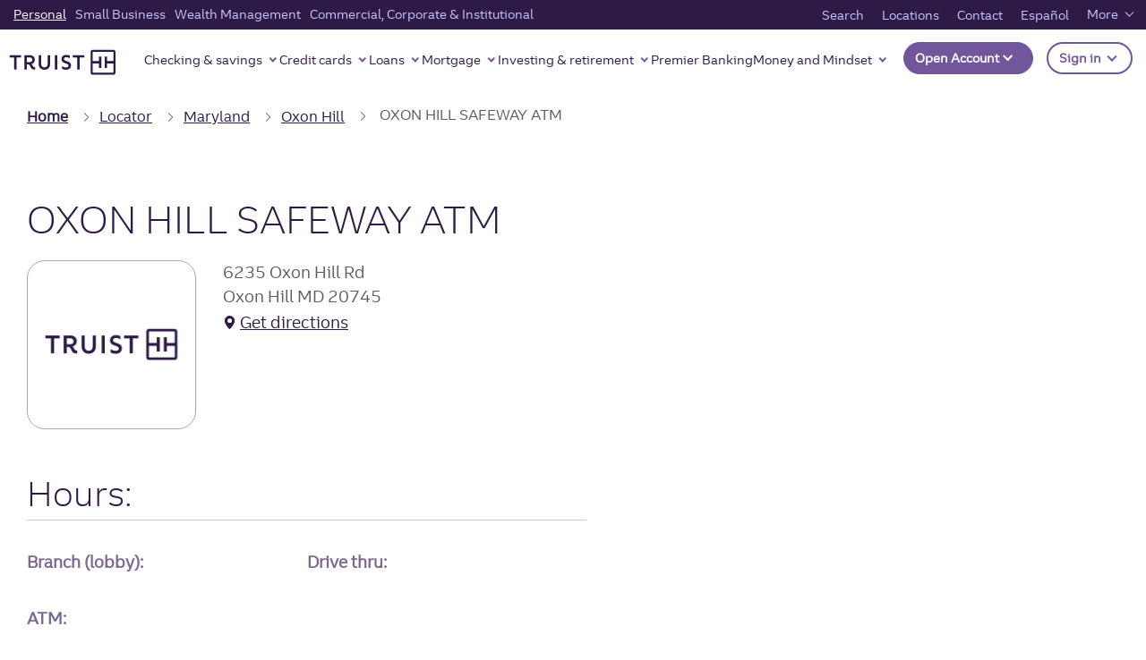

--- FILE ---
content_type: text/html;charset=utf-8
request_url: https://www.truist.com/atm/md/oxon-hill/20745/6235-oxon-hill-rd
body_size: 28965
content:

<!DOCTYPE HTML>
<html lang="en">
    <head>

	
  <!-- BEGIN: metatags.html -->

  <meta charset="UTF-8"/>
  
  <!-- BEGIN: titletag.html -->
  
    <title>Truist Oxon Hill Safeway ATM in Oxon Hill, MD, 20745</title>
  
  
  
  <!-- END: titletag.html -->


  

  
  
    <meta name="keywords" content="Truist ATM - Oxon Hill Safeway, ATMs in Oxon Hill, MD, ATMs in MD, Truist ATMs"/>

    
      <meta name="description" content="Truist ATM located at 6235 Oxon Hill Rd in Oxon Hill, MD, 20745. Get ATM hours and view services available at this location."/>
      <meta property="og:description" content="Truist ATM located at 6235 Oxon Hill Rd in Oxon Hill, MD, 20745. Get ATM hours and view services available at this location."/>
    
    
    <meta property="og:title" content="Truist Oxon Hill Safeway ATM in Oxon Hill, MD, 20745"/>
  
  
  

  <meta name="template" content="truist-locator-detail-atm-template"/>
  <meta name="viewport" content="width=device-width, initial-scale=1"/>

  
  
  
  
  <meta property="og:image" content="https://www.truist.com"/>
  <meta property="og:image:alt"/>
  <meta property="og:image:width" content="600"/>
  <meta property="og:image:height" content="315"/>
  
  <meta property="og:url" content="https://www.truist.com/atm/https://www.truist.com/atm/md/oxon-hill/20745/6235-oxon-hill-rd"/>
  <meta property="og:site_name" content="Truist"/>
  <meta property="fb:app_id" content="fb"/>
  

  

  
  

  <!-- END: metatags.html -->


	
  <!-- BEGIN: schematag.html -->
  

    <!-- Schema.org -->
    <div itemscope="itemscope" itemtype="http://schema.org/Organization">
      <script defer="defer" type="text/javascript" src="https://rum.hlx.page/.rum/@adobe/helix-rum-js@%5E2/dist/micro.js" data-routing="p00000-e000000"></script>
<link style="display:none" itemprop="url" href="https://www.truist.com"/>
      <a style="display:none" itemprop="sameAs" href="https://www.facebook.com/truist">Facebook</a>
      <a style="display:none" itemprop="sameAs" href="https://www.instagram.com/truist">Instagram</a>
      <a style="display:none" itemprop="sameAs" href="https://www.linkedin.com/company/truistfinancialcorporation">LinkedIn</a>
      <a style="display:none" itemprop="sameAs" href="https://twitter.com/truist">Twitter</a>
      <a style="display:none" itemprop="sameAs" href="https://www.youtube.com/channel/UC10Dmvy2Ih93O8hCg_UYN6w">YouTube</a>
    </div>

    <!-- Desktop schema markup -->
    <script type="application/ld+json">
      [
  {
    "@context": "http://schema.org",
    "@type": "BankOrCreditUnion",
    "name": "Truist Oxon Hill Safeway ATM in Oxon Hill, MD, 20745",
    "url": "https://www.truist.com/atm/md/oxon-hill/20745/6235-oxon-hill-rd",
    "hasMap": "https://www.truist.com/atm/md/oxon-hill/20745/6235-oxon-hill-rd",
    "logo": "https://www.truist.com/content/dam/truist/us/en/logos/truist-logo.png",
    "image": "https://www.truist.com/content/dam/truist/us/en/logos/truist-logo.png",
    "telephone": "",
    "hasDriveThroughService": "http://schema.org/False",
    "address": {
      "@type": "PostalAddress",
      "streetAddress": "6235 Oxon Hill Rd",
      "addressLocality": "Oxon Hill",
      "addressRegion": "MD",
      "postalCode": "20745",
      "addressCountry": {
        "@type": "Country",
        "name": "US"
      }
    },
    "geo": {
      "@type": "GeoCoordinates",
      "latitude": "38.8046",
      "longitude": "-76.9853"
    }
  },
  {
    "@context": "http://schema.org",
    "@type": "AutomatedTeller",
    "name": "Truist Oxon Hill Safeway ATM in Oxon Hill, MD, 20745",
    "url": "https://www.truist.com/atm/md/oxon-hill/20745/6235-oxon-hill-rd",
    "hasMap": "https://www.truist.com/atm/md/oxon-hill/20745/6235-oxon-hill-rd",
    "geo": {
      "@type": "GeoCoordinates",
      "latitude": "38.8046",
      "longitude": "-76.9853"
    },
    "logo": "https://www.truist.com/content/dam/truist/us/en/logos/truist-logo.png",
    "image": "https://www.truist.com/content/dam/truist/us/en/logos/truist-logo.png",
    "areaServed": "20745",
    "amenityFeature": [],
    "telephone": "",
    "openingHours": "24 Hours",
    "address": {
      "@type": "PostalAddress",
      "streetAddress": "6235 Oxon Hill Rd",
      "addressLocality": "Oxon Hill",
      "addressRegion": "MD",
      "postalCode": "20745",
      "addressCountry": {
        "@type": "Country",
        "name": "US"
      }
    },
    "additionalType": [
      "https://en.wikipedia.org/wiki/Bank",
      "https://en.wikipedia.org/wiki/Automated_teller_machine",
      "https://en.wikipedia.org/wiki/ATM_card",
      "https://en.wikipedia.org/wiki/Bank_teller"
    ],
    "sameAs": [
      "https://www.facebook.com/truist",
      "https://www.instagram.com/truist",
      "https://www.linkedin.com/company/truistfinancialcorporation",
      "https://twitter.com/truist",
      "https://www.youtube.com/channel/UC10Dmvy2Ih93O8hCg_UYN6w"
    ],
    "mainEntityOfPage": {
      "@type": "WebPage",
      "headline": "Truist Oxon Hill Safeway ATM in Oxon Hill, MD, 20745",
      "specialty": "Financial Services",
      "url": "https://www.truist.com/atm/md/oxon-hill/20745/6235-oxon-hill-rd",
      "mainContentOfPage": {
        "name": "Truist Oxon Hill Safeway ATM in Oxon Hill, MD, 20745",
        "text": "Truist ATM located at 6235 Oxon Hill Rd in Oxon Hill, MD, 20745 | Oxon Hill Safeway. Get ATM hours and view services available at this location."
      },
      "breadcrumb": {
        "@type": "BreadcrumbList",
        "itemListElement": [
          {
            "@type": "ListItem",
            "position": 1,
            "item": {
              "@id": "//www.truist.com",
              "name": "Truist"
            }
          },
          {
            "@type": "ListItem",
            "position": 2,
            "item": {
              "@id": "//www.truist.com/atm/md",
              "name": "Maryland"
            }
          },
          {
            "@type": "ListItem",
            "position": 3,
            "item": {
              "@id": "//www.truist.com/atm/md/oxon-hill",
              "name": "Oxon Hill"
            }
          },
          {
            "@type": "ListItem",
            "position": 4,
            "item": {
              "@id": "//www.truist.com/atm/md/oxon-hill/20745/6235-oxon-hill-rd",
              "name": "Oxon Hill Safeway"
            }
          }
        ]
      }
    }
  },
  {
    "@context": "http://schema.org",
    "@type": "FinancialProduct",
    "name": "Savings Accounts"
  },
  {
    "@context": "http://schema.org",
    "@type": "FinancialProduct",
    "name": "Auto Loans"
  },
  {
    "@context": "http://schema.org",
    "@type": "FinancialProduct",
    "name": "Home Mortgages"
  },
  {
    "@context": "http://schema.org",
    "@type": "FinancialProduct",
    "name": "Home Equity Lines of Credit"
  },
  {
    "@context": "http://schema.org",
    "@type": "FinancialProduct",
    "name": "Online Investing"
  },
  {
    "@context": "http://schema.org",
    "@type": "FinancialProduct",
    "name": "Business Checking Accounts"
  },
  {
    "@context": "http://schema.org",
    "@type": "FinancialProduct",
    "name": "Business Credit Cards"
  },
  {
    "@context": "http://schema.org",
    "@type": "FinancialProduct",
    "name": "Checking Accounts"
  },
  {
    "@context": "http://schema.org",
    "@type": "FinancialProduct",
    "name": "Credit Cards"
  },
  {
    "@context": "http://schema.org",
    "@type": "FinancialProduct",
    "name": "Online Banking"
  },
  {
    "@context": "http://schema.org",
    "@type": "FinancialProduct",
    "name": "Mobile Banking"
  }
]
    </script>

  
  <!-- END: schematag.html -->

	
	<!-- BEGIN: linktags.html -->
	<link rel="canonical" href="https://www.truist.com/atm/md/oxon-hill/20745/6235-oxon-hill-rd"/>
	<!-- END: linktags.html -->


	
	<link rel="preconnect" href="https://cdn.cookielaw.org"/>
	<link rel="preconnect" href="https://assets.adobedtm.com"/>

	<!-- Live Chat Configuration script -->
	<script type="text/javascript" src="https://dias.bank.truist.com/ui/scripts/truist_common2.js?single"></script>

		<!--For Cookie Settings Header JS -->
		<!-- OneTrust Cookies Consent Notice start for truist.com -->
<script src="https://cdn.cookielaw.org/consent/a36cbfdc-000f-45ef-92ae-779176195d77/otSDKStub.js" type="text/javascript" charset="UTF-8" data-domain-script="a36cbfdc-000f-45ef-92ae-779176195d77"></script>
<script type="text/javascript">
function OptanonWrapper() { }
</script>
<!-- OneTrust Cookies Consent Notice end for truist.com -->
    	
	


	<!--For Data Layer -->
	<script type="text/javascript">
    window.glbPageData = window.glbPageData || [];
    glbPageData.ptLOB= "";
    glbPageData.ptProductService= "";
    glbPageData.ptPageGroup= "";
    glbPageData.ptPageContentType= "";
    glbPageData.ptPageTopic= "";
    glbPageData.prodView= "";
</script>

	<!-- For prefetch  -->
	<!-- prefetch fonts-->
<link rel="prefetch" href="/etc.clientlibs/stcom-aem-globalcomponents/clientlibs/clientlib-site/resources/fonts/icomoon.ttf" as="font/woff2" crossorigin="anonymous"/>
<link rel="prefetch" href="/etc.clientlibs/stcom-aem-globalcomponents/clientlibs/clientlib-site/resources/fonts/icomoon.woff" as="font/woff2" crossorigin="anonymous"/>
<link rel="prefetch" href="/etc.clientlibs/stcom-aem-globalcomponents/clientlibs/clientlib-site/resources/fonts/truist-icons.eot" as="font/woff2" crossorigin="anonymous"/>
<link rel="prefetch" href="/etc.clientlibs/stcom-aem-globalcomponents/clientlibs/clientlib-site/resources/fonts/truist-icons.svg" as="font/woff2" crossorigin="anonymous"/>
<link rel="prefetch" href="/etc.clientlibs/stcom-aem-globalcomponents/clientlibs/clientlib-site/resources/fonts/truist-icons.ttf" as="font/woff2" crossorigin="anonymous"/>


<link rel="stylesheet" href="https://fonts.googleapis.com/css2?family=Source+Sans+3:ital,wght@1,400;1,600"/>

<style>
   .fdic-font {
     font-family: "Source Sans 3";
   }

   @font-face {
  font-family: 'Truist Trio';
  src:
    url('/etc.clientlibs/stcom-aem-globalcomponents/clientlibs/clientlib-site/resources/fonts/truist-trio/TruistTrio_W_Rg.woff2') format('woff2'),
    url('/etc.clientlibs/stcom-aem-globalcomponents/clientlibs/clientlib-site/resources/fonts/truist-trio/TruistTrio_W_Rg.woff') format('woff'),
    url('/etc.clientlibs/stcom-aem-globalcomponents/clientlibs/clientlib-site/resources/fonts/truist-trio/TruistTrio_Rg.ttf') format('truetype');
  font-style: normal;
  font-weight: normal;
  font-stretch: normal;
}

@font-face {
  font-family: 'Truist Trio Light';
  src:
    url('/etc.clientlibs/stcom-aem-globalcomponents/clientlibs/clientlib-site/resources/fonts/truist-trio/TruistTrio_W_Lt.woff2') format('woff2'),
    url('/etc.clientlibs/stcom-aem-globalcomponents/clientlibs/clientlib-site/resources/fonts/truist-trio/TruistTrio_W_Lt.woff') format('woff'),
    url('/etc.clientlibs/stcom-aem-globalcomponents/clientlibs/clientlib-site/resources/fonts/truist-trio/TruistTrio_Lt.ttf') format('truetype');
  font-style: normal;
  font-weight: normal;
  font-stretch: normal;
}

@font-face {
  font-family: 'Truist Trio Bold';
  src:
    url('/etc.clientlibs/stcom-aem-globalcomponents/clientlibs/clientlib-site/resources/fonts/truist-trio/TruistTrio_W_Bd.woff2') format('woff2'),
    url('/etc.clientlibs/stcom-aem-globalcomponents/clientlibs/clientlib-site/resources/fonts/truist-trio/TruistTrio_W_Bd.woff') format('woff'),
    url('/etc.clientlibs/stcom-aem-globalcomponents/clientlibs/clientlib-site/resources/fonts/truist-trio/TruistTrio_Bd.ttf') format('truetype');
  font-style: normal;
  font-weight: normal;
  font-stretch: normal;
}

@font-face {
  font-family: 'Truist Trio XBold';
  src:
    url('/etc.clientlibs/stcom-aem-globalcomponents/clientlibs/clientlib-site/resources/fonts/truist-trio/TruistTrio_W_XBd.woff2') format('woff2'),
    url('/etc.clientlibs/stcom-aem-globalcomponents/clientlibs/clientlib-site/resources/fonts/truist-trio/TruistTrio_W_XBd.woff') format('woff'),
    url('/etc.clientlibs/stcom-aem-globalcomponents/clientlibs/clientlib-site/resources/fonts/truist-trio/TruistTrio_XBd.ttf') format('truetype');
  font-style: normal;
  font-weight: normal;
  font-stretch: normal;
}
 </style>

	<!-- mandatory script starts -->
<Script>
(function marTech(parentScope, marTechInterface) {
	'use strict';
	var version = '1.3.0';
	parentScope[marTechInterface] = {};
	// find or listen for tag manager ASAP
	var tagManager = {};
	var buses = {
		launch: {
			isPresent: !!window._satellite && !!window._satellite.company,
			trigger: function (ruleName, eventDetail) {
				window._satellite.track(ruleName, eventDetail);
			},
			get: function (varName) {
				return window._satellite.getVar(varName);
			}
		},
		ensighten: {
			isPresent: !!window.Bootstrapper,
			trigger: function (ruleName, eventDetail) {
				window.Bootstrapper.ensEvent.trigger(ruleName, eventDetail);
			},
			get: function (varName) {
				return window.Bootstrapper.getVariable(varName);
			}
		}
	};
	var dispatchMarTechInit = function(){
		tagManager.trigger('marTechInit', parentScope[marTechInterface]);
	};
	var init = function () {
		for (var bus in buses) {
			if (buses.hasOwnProperty(bus) && buses[bus].isPresent) {
				tagManager = buses[bus];
				break;
			}
		}
		if (tagManager.isPresent) {
			dispatchMarTechInit();
		} else {
			var tagManagerInit = function (tagManagerName, tagManagerInitEvent) {
				tagManager = buses[tagManagerName];
				trackQueue();
				dispatchMarTechInit();
			}
			window.addEventListener('BootstrapInitialized', function () {
				tagManagerInit('ensighten');
			});
			window.addEventListener('AdobeLaunchInitialized', function () {
				tagManagerInit('launch');
			});
		}
	};
	// Define everything locally, then expose refrencially
	var marTechData = {}; // centralized data for Analytics, Target, and others
	var marTechCalls = []; // array of previous calls
	var setVar = function (name, value) {
		if (typeof name === 'string' && name) {
			marTechData[name] = value;
			var trackable = false;
			switch (typeof value) {
				case 'string':
				case 'number':
					trackable = true;
			}
		}
	};
	var getVar = function (name,fromTagManager) {
		if (typeof name === 'string' && name) {
			if (fromTagManager && tagManager.get) {
				return tagManager.get(name);
			}
			return marTechData[name];
		}
	};
	var getDataElement = function (name) {
		getVar(name,true);
	};
	var clearVar = function (name) {
		if (typeof name === 'string' && name && typeof marTechData[name] !== 'undefined') {
			delete marTechData[name];
		}
	};
	var setVars = function () {
		// Accepts a flat name-value paired object or a csv of name1,value1,name2,value2,etc.
		var i = 0,
			l = 0;
		if (typeof arguments[0] === 'object') {
			var names = Object.keys(arguments[0]);
			l = names.length;
			for (i; i < l; i++) {
				setVar(names[i], arguments[0][names[i]]);
			}
		} else if (typeof arguments[0] === 'string') {
			l = arguments.length;
			for (i; i < l; i += 2) {
				setVar(arguments[i], arguments[i + 1]);
			}
		}
	};
	var getVars = function () {
		// Returns requested values based on a list of names
		var i = 0,
			l = arguments.length,
			values = [];
		for (i; i < l; i++) {
			if (typeof arguments[i] === 'string') {
				values.push(getVar(arguments[i]));
			}
		}
		return values;
	};
	var clearVars = function () {
		// Deletes values based on a list of names
		var i = 0,
			l = arguments.length;
		for (i; i < l; i++) {
			if (typeof arguments[i] === 'string') {
				clearVar(arguments[i]);
			}
		}
	};
	var getAllVars = function () {
		//IE cannot do this without polyfill
		if(Object.assign){
			var marTechDataCache = Object.assign({}, marTechData);
			return marTechDataCache;
		}
	};
	var clearAllVars = function () {
		marTechData = {};
	};
	var tagManagerCall = function (callType, options) {
		if (!callType) {
			return;
		}
		options = options || {};
		if (options.cData) {
			setVars(options.cData);
		}
		options.marTechData = getAllVars();
		options.actionElement = options.actionElement || true;
		var called = false;
		if (tagManager.trigger) {
			tagManager.trigger(callType, options);
			called = true;
		}
		if (options.callback && options.timeout && !called){
			options.callTimeout = setTimeout(options.callback, options.timeout);
		}
		//make sure to store the data with a proper name
		marTechCalls.push({
			'callType': callType,
			'called': called,
			'options': options
		});
		if (!options.keepVars) {
			clearAllVars();
		} // This logic is concerning for sendEvent()
		return options.marTechData;
	};
	var sendEvent = function (type, options) {
		tagManagerCall(type, options);
	};
	var trackState = function (cData) {
		tagManagerCall('trackState', {
			'cData': cData
		});
	};
	var trackAction = function (cData, actionElement) {
		tagManagerCall('trackAction', {
			'cData': cData,
			'actionElement': actionElement
		});
	};
	var getOffers = function (cData, callback, timeout) {
		if (typeof cData === 'undefined') {
			//Look for offers cache to return.
			return getVar('offers');
		} else if (typeof callback !== 'function') {
			console.log('cannot call getOffers without a callback');
			return;
		} else {
			tagManagerCall('getOffers', {
				'cData': cData,
				'callback': callback,
				'keepVars': true,
				'timeout': timeout || 500
			});
		}
	};
	var offerRendered = function (cData, offerMetadata) {
		tagManagerCall('offerRendered', {
			'cData': cData,
			'offerMetadata': offerMetadata
		});
	};
	var offerFailed = function (cData, offerMetadata) {
		tagManagerCall('offerFailed', {
			'cData': cData,
			'offerMetadata': offerMetadata
		});
	};
	var offerInteraction = function (cData, offerMetadata, actionElement) {
		tagManagerCall('offerInteraction', {
			'cData': cData,
			'offerMetadata': offerMetadata,
			'actionElement': actionElement
		});
	};
	var trackQueue = function () {
		// Tracks all pending tracking calls at 200ms intervals to ensure proper processing
		marTechCalls.forEach(function (call, index) {
			if (!call.called) {
				if(call.options && call.options.callTimeout){
					clearTimeout(call.options.callTimeout);
				}
				setTimeout((function (index) {
					return function () {
						//console.log('trackQueue for call',index,call);
						tagManagerCall(call.callType, call.options);
						marTechCalls[index].called = true;
					};
				}(index)), (200 * index));
			}
		});
	};
	parentScope[marTechInterface].getDataElement = getDataElement;
	parentScope[marTechInterface].setVar = setVar;
	parentScope[marTechInterface].getVar = getVar;
	parentScope[marTechInterface].clearVar = clearVar;
	parentScope[marTechInterface].setVars = setVars;
	parentScope[marTechInterface].getVars = getVars;
	parentScope[marTechInterface].getOffers = getOffers;
	parentScope[marTechInterface].offerRendered = offerRendered;
	parentScope[marTechInterface].offerFailed = offerFailed;
	parentScope[marTechInterface].offerInteraction = offerInteraction;
	parentScope[marTechInterface].clearVars = clearVars;
	parentScope[marTechInterface].getAllVars = getAllVars;
	parentScope[marTechInterface].clearAllVars = clearAllVars;
	parentScope[marTechInterface].trackState = trackState;
	parentScope[marTechInterface].trackAction = trackAction;
	parentScope[marTechInterface].version = version;
	init();
})(window, 'marTech');
</script>
<!-- mandatory script ends -->

	
	<script type="text/javascript" src="//assets.adobedtm.com/550322ae7d69/9113c9ef16ff/launch-003a007a2c4b.min.js"></script>
    <!--<sly data-sly-include="head.socialmedia.html"></sly>-->
    






















    
<link rel="stylesheet" href="/etc.clientlibs/stcom-aem-globalcomponents/clientlibs/clientlib-base.min.c2ed9ee2f011671c6c8a35e3710ef3c6.css" type="text/css">




<!-- Author specific CSS -->

    




<!-- Site Specific CSS -->

     
         
             
    
<link rel="stylesheet" href="/etc.clientlibs/microsites/clientlibs/clientlibs-micro-site/clientlibs-truist-bank.min.0a4ca97e1bfe5039355808377cd46ecd.css" type="text/css">



         
     

<!-- Site specific CSS Asset -->

    
        <link rel="stylesheet" type="text/css" href="/content/dam/truist-bank/css/custom.css"/>
    




    




    
    
    

    
    
    
    

    

<!-- Login Configuration script -->

 	<!--  Motion point configuration script to be included in truist-bank application -->
 	
 	
		<script type="text/javascript" src="/content/dam/truist-bank/us/en/internal-applications/motionpoint/mp_linkcode.js"></script>
		<!-- mp_snippet_begins --> <script> setTimeout(() => {  MP.UrlLang='mp_js_current_lang'; MP.SrcUrl=decodeURIComponent('mp_js_orgin_url'); MP.oSite=decodeURIComponent('mp_js_origin_baseUrl'); MP.tSite=decodeURIComponent('mp_js_translated_baseUrl'); MP.init(); var mp_langLink = function() { 	var langlinks = document.querySelectorAll('.langLink'); 	for (var i = 0; i < langlinks.length; i++) { 		langlinks.item(i).setAttribute('href', ''); 		langlinks.item(i).onclick = function() { 			MP.init(); 			var lang = this.getAttribute('data-lang'); 			var url = this.getAttribute('data-href'); 			var tSite = MP.tSite.replace(/(https?:\/\/|\/?$)/g,''); 			url = url.replace(/(https?:\/\/|\/?$)/g,''); 			MP.switchLanguage(tSite.search(url)!=-1?MP.oSite:url, lang, true); 			return false; 		} 	} }; if(window.addEventListener){ 	window.addEventListener('load',mp_langLink,false); }else if(window.attachEvent){ 	window.attachEvent('onload',mp_langLink); }}, 5000) </script> <!-- mp_snippet_ends -->
     

</head>
    <body class="locator-detail-atm-page locator-detail-page locator-search-page page basicpage" id="locator-detail-atm-page-931289f16c">
        
        
        
            




            



            <div class="sun-page" data-suntrust-class="suntrust-page" id="suntrust-page">
<div class="root responsivegrid">


<div class="aem-Grid aem-Grid--24 aem-Grid--default--24 ">
    
    <div class="headertag aem-GridColumn--default--none aem-GridColumn aem-GridColumn--default--24 aem-GridColumn--offset--default--0">
<header class="global-header author-headertag-styling">
	


<div class="aem-Grid aem-Grid--24 aem-Grid--default--24 ">
    
    <div class="gridlayoutcontainer responsivegrid aem-GridColumn--default--none aem-GridColumn aem-GridColumn--default--24 aem-GridColumn--offset--default--0"><!-- Initialize -->

    
    
    

    
    <div id="header-grid" class="header-grid-orientation-change author-orientation-change    ">
        


<div class="aem-Grid aem-Grid--24 aem-Grid--default--24 ">
    
    <div class="skipcontent aem-GridColumn--default--none aem-GridColumn aem-GridColumn--default--24 aem-GridColumn--offset--default--0">
<div class="author-skipcontent-styling" role="navigation">
	<a class="skip-main" href="#main" tabindex="0">Skip to main content</a>
</div></div>
<div class="experiencefragment aem-GridColumn--default--none aem-GridColumn aem-GridColumn--default--24 aem-GridColumn--offset--default--0">

    
    

    


<div class="aem-Grid aem-Grid--12 aem-Grid--default--12 ">
    
    <div class="segmentnavigation aem-GridColumn aem-GridColumn--default--12">
   


<nav id="segment-navigation-1945086958" class="global-nav navbar navbar-expand-lg navbar-light " aria-label="main" data-wa-component="global_nav">

   <!-- Mobile Logo -->
   <a class="navbar-brand mobile-logo" href="/" data-wa-track-clk="1" data-wa-linkname="truist_logo" data-wa-linktype="navigation" data-wa-linkurl="/">
      <img alt="" src="//static.truist.com/content/dam/global-images/truist-logo-purple.svg"/>
      <span class="sr-only">Truist Homepage</span>
   </a>
   <!-- End Mobile Logo -->


   <!-- Mobile Open account and sign in -->
   
   
      
      <div id="open-act-mobile" class="navbar-nav ml-auto open-act-group opn-actfixed-bottom"> 
            
               
               
   



   <button type="button" class="btn-global-nav btn dropdown-toggle -opn-button" id="global-nav-open-account-198896432" data-toggle="dropdown" aria-haspopup="true" aria-expanded="false" data-wa-component="Open Account" data-wa-track-clk="1" data-wa-linkname="Open Account" data-wa-linktype="interaction">
      Open Account
	   <!-- SR-ONLY DIALOG FIELD --> 
	   
	  <!-- SR-ONLY DIALOG FIELD -->
	  </button>
    <ul class="dropdown-menu -opn-ul" aria-labelledby="global-nav-open-account-198896432" data-wa-component="Open Account">
       
                <li>
                   <a class="dropdown-item open-act-item" data-wa-track-clk="1" data-wa-linkname="Featured accounts" data-wa-linktype="navigation" data-wa-linkurl="/open-account" href="/open-account" target="_self">
                      Featured accounts
                   </a>
                </li>
       
                <li>
                   <a class="dropdown-item open-act-item" data-wa-track-clk="1" data-wa-linkname="Banking accounts" data-wa-linktype="navigation" data-wa-linkurl="/open-account/banking-accounts" href="/open-account/banking-accounts" target="_self">
                      Banking accounts
                   </a>
                </li>
       
                <li>
                   <a class="dropdown-item open-act-item" data-wa-track-clk="1" data-wa-linkname="Savings accounts" data-wa-linktype="navigation" data-wa-linkurl="/open-account/savings-accounts" href="/open-account/savings-accounts" target="_self">
                      Savings accounts
                   </a>
                </li>
       
                <li>
                   <a class="dropdown-item open-act-item" data-wa-track-clk="1" data-wa-linkname="Credit cards" data-wa-linktype="navigation" data-wa-linkurl="/open-account/credit-cards" href="/open-account/credit-cards" target="_self">
                      Credit cards
                   </a>
                </li>
       
                <li>
                   <a class="dropdown-item open-act-item" data-wa-track-clk="1" data-wa-linkname="Loans" data-wa-linktype="navigation" data-wa-linkurl="/open-account/loans" href="/open-account/loans" target="_self">
                      Loans
                   </a>
                </li>
       
                <li>
                   <a class="dropdown-item open-act-item" data-wa-track-clk="1" data-wa-linkname="Mortgages" data-wa-linktype="navigation" data-wa-linkurl="/open-account/mortgage" href="/open-account/mortgage" target="_self">
                      Mortgages
                   </a>
                </li>
       
                <li>
                   <a class="dropdown-item open-act-item" data-wa-track-clk="1" data-wa-linkname="Small Business" data-wa-linktype="navigation" data-wa-linkurl="/open-account/small-business" href="/open-account/small-business" target="_self">
                      Small Business
                   </a>
                </li>
       
                <li>
                   <a class="dropdown-item open-act-item" data-wa-track-clk="1" data-wa-linkname="Investments" data-wa-linktype="navigation" data-wa-linkurl="/open-account/investments" href="/open-account/investments" target="_self">
                      Investments
                   </a>
                </li>
       
                <li>
                   <a class="dropdown-item open-act-item" data-wa-track-clk="1" data-wa-linkname="Wealth" data-wa-linktype="navigation" data-wa-linkurl="/open-account/wealth" href="/open-account/wealth" target="_self">
                      Wealth
                   </a>
                </li>
                   
    </ul>
 






            
      </div>
    
   


 
   <div class="navbar-nav ml-auto open-act-group mobile-user-account">
      <button type="button" class="btn-global-nav btn dropdown-toggle signIn-btn" data-wa-track-clk="1" data-wa-linkname="Sign in" data-wa-linktype="interaction" data-toggle="dropdown" aria-haspopup="true" aria-expanded="false" id="signOnCompMobile">
      Sign in
      <span class="sr-only">to Truist online banking and other accounts.</span>
      </button>
      <div class="dropdown-menu truist-signin-overlay" aria-labelledby="signOnCompMobile">
         <div class="row signin-mobile-header">        
            <div class="col">
               
               
            </div>
            <div class="col text-right">
               <button type="button" class="close truist-signon-close-button" aria-label="Close">
                  <span aria-hidden="true" class="signon-close-icon"></span>
               </button>
            </div>           
        </div>
        <div class="login-component sign-in-dropdown">
         
            
            
	
  <section aria-label="Login">
  
    <div class="loading-container-login" aria-live="polite">
        <div class="loading-animation">
            <span class="loading">Loading</span>
              <div class="dot"></div>
              <div class="dot"></div>
              <div class="dot"></div>
        </div>
      </div>
      <div id="maintenancemodeendpointurl" class="maintenancemodeendpointurl" data-wa-component="login-component" data-maintfrequency="5" data-component-helper="globalLoginTwo">
  
        <div class="maintenance-mode hide" role="alert" data-maintmsg="Truist digital banking is temporarily down for scheduled maintenance. Not to worry, we will have things back up and running in no time. Check back soon. And thanks for your patience." data-maintoverridediasmsg="false">
          <svg xmlns="http://www.w3.org/2000/svg" width="43" height="43" viewBox="0 0 43 43"><g id="Alert-High" transform="translate(0.5 0.5)">
            <rect data-name="33x33px Null Bounding Box" width="33" height="33" transform="translate(0 0)" fill="none"/>
            <path data-name="Union 32" d="M649-1706a21.024,21.024,0,0,1,21-21,21.025,21.025,0,0,1,21,21,21.025,21.025,0,0,1-21,21A21.025,21.025,0,0,1,649-1706Zm2.625,0A18.4,18.4,0,0,0,670-1687.625,18.4,18.4,0,0,0,688.375-1706,18.4,18.4,0,0,0,670-1724.375,18.4,18.4,0,0,0,651.625-1706ZM668-1696a2,2,0,0,1,2-2,2,2,0,0,1,2,2,2,2,0,0,1-2,2A2,2,0,0,1,668-1696Zm0-6.6v-12.8a1.833,1.833,0,0,1,2-1.6,1.833,1.833,0,0,1,2,1.6v12.8a1.833,1.833,0,0,1-2,1.6A1.833,1.833,0,0,1,668-1702.6Z" transform="translate(-649 1727)" fill="#ffffff" stroke="rgba(0,0,0,0)" stroke-miterlimit="10" stroke-width="1"/></g>
          </svg>
          <p class="msgHeading"></p>
          <p class="message"></p>
        </div>

          <!--form begin-->
        <form action="https://dias.bank.truist.com/dias/authenticate" enctype="application/x-www-form-urlencoded" method="post" class="sign-in-form name-loginclass hide" id="sign-in-form-Login-1315800172" novalidate="" target="_self">
          <script> loginPubKeyStr = "-----BEGIN CERTIFICATE-----\[base64]/CQiiB9oxoKlVFKgCkxuBrRbyX0sujkPlsIev429IhxYVzvR31edaHRRhDOb5sJuvyoQqhh1NUZOhyymuSOmyMzUiFSPeuYQ0tRvWhiTe3EUX0cwbVyBA87v2J+nRoR/Mg8j1sSH49HIJ+JrRq354xB+87UZUkwvIe9V/kZCp/e0gqfP/Kxo3AmJCvSM8XqezqudUAmLh7DRcEXwoFVijYa2/VAyRZhdUpe/SvHlwWV73B7yT5p4uvPMjG6k4wFF6n4xDx8uKP0uVWhiwLUoHbBZraplWUzW2o8leGsfm+IT/[base64]/[base64]/[base64]/tpbzNNTaQOJosAyK4T2lWTjHGl/V6ma1H97ap4Z6YbmMpzX+UgU6Q/lVRc8W1A5cfYW0uHFPWnwmZ01r7rlBmt0ib5gIAiBimxA51P+cAsEm3fafVtEGHxTfvDQp4WIx09I/RlxSMsa5rYQZAQ2G4UvtKvdjmx9osOoBxcM0REmifyj2Pwi365gsJQ//rg+cMY+af6CiBs8UOkLAUQGhJSFIiJNKHneha+bpSku7eGofRAxrHd6Mi5l55YGqfQq7/Kk9B/JMLc=\n-----END CERTIFICATE-----\n";</script>
          <div class="form-group">
            <div class="input-wrapper sign-in-bg-white">     
              <input type="text" name="nameuserId" id="iduserId" aria-required="true" class="form-control sign-in-form-input login-user-id" aria-describedby="errMsg-0-userId" autocapitalize="none" autocomplete="off" data-error-msg-id="login-username-error-msg-Login-1315800172" value="" validate="empty" required/>
              <button type="button" class="signin-clear-icon" aria-label="clear the UserID field"></button>
              <label for="iduserId">
                User ID 
              </label>
                <div class="inline-validation-message" id="errMsg-0-userId"><svg xmlns="http://www.w3.org/2000/svg" width="15" height="15" viewBox="0 0 17 17">
                  <g transform="translate(0.5 0.5)">
                    <rect width="14" height="14" transform="translate(0 0)" fill="none"/>
                    <path d="M889-1735a8.01,8.01,0,0,1,8-8,8.01,8.01,0,0,1,8,8,8.01,8.01,0,0,1-8,8A8.01,8.01,0,0,1,889-1735Zm2,0a6.006,6.006,0,0,0,6,6,6.006,6.006,0,0,0,6-6,6.006,6.006,0,0,0-6-6A6.006,6.006,0,0,0,891-1735Zm5,3a1,1,0,0,1,1-1,1,1,0,0,1,1,1,1,1,0,0,1-1,1A1,1,0,0,1,896-1732Zm0-3v-3a1,1,0,0,1,1-1,1,1,0,0,1,1,1v3a1,1,0,0,1-1,1A1,1,0,0,1,896-1735Z" transform="translate(-889 1743)" fill="#ff654d" stroke="rgba(0,0,0,0)" stroke-miterlimit="10" stroke-width="1"/>
                  </g>
                </svg> <span role="alert">Enter User ID</span>
              </div>
             </div>
          </div>
          <div class="form-group form-space-24 disp-flex">
            <div class="input-wrapper login-checkbox-container">
              <label class="form-check-label custom-control-label" for="login-save-user-id-checkbox-Login-1315800172">
                <input type="checkbox" class="form-control login-save-user-id-checkbox" id="login-save-user-id-checkbox-Login-1315800172" name="login-save-user-id-checkbox-Login-1315800172"/>
                <span class="label-span">Save user ID</span>
              </label>
            </div>
  
            
              <a href="https://dias.bank.truist.com/selfserv/forgotuserid" name="forgotUserID" id="userIDHelp" class="form-link text-right in-block-link" target="_blank" data-wa-track-clk="1" data-wa-linktype="navigation" data-wa-linkcategory="forgotuserID" data-wa-linkname="Forgot user ID?" data-wa-linkurl="https://dias.bank.truist.com/selfserv/forgotuserid">
                Forgot user ID?
                <span class="sr-only">
                  click here to reset your User ID.</span>
              </a>
            
  
          </div>
          <div class="form-group">
            <div class="input-wrapper sign-in-bg-white">       
              <input type="password" name="namepassword" id="idpassword" aria-required="true" class="form-control sign-in-form-input login-password" aria-describedby="errMsg-0-password" autocapitalize="none" autocomplete="off" value="" validate="empty"/>
              <button class="password-not-visible" type="button" aria-label="Show password"></button>
              <label for="idpassword">Password</label>
              <div class="inline-validation-message" id="errMsg-0-password"><svg xmlns="http://www.w3.org/2000/svg" width="15" height="15" viewBox="0 0 17 17">
                <g transform="translate(0.5 0.5)">
                  <rect width="14" height="14" transform="translate(0 0)" fill="none"/>
                  <path d="M889-1735a8.01,8.01,0,0,1,8-8,8.01,8.01,0,0,1,8,8,8.01,8.01,0,0,1-8,8A8.01,8.01,0,0,1,889-1735Zm2,0a6.006,6.006,0,0,0,6,6,6.006,6.006,0,0,0,6-6,6.006,6.006,0,0,0-6-6A6.006,6.006,0,0,0,891-1735Zm5,3a1,1,0,0,1,1-1,1,1,0,0,1,1,1,1,1,0,0,1-1,1A1,1,0,0,1,896-1732Zm0-3v-3a1,1,0,0,1,1-1,1,1,0,0,1,1,1v3a1,1,0,0,1-1,1A1,1,0,0,1,896-1735Z" transform="translate(-889 1743)" fill="#ff654d" stroke="rgba(0,0,0,0)" stroke-miterlimit="10" stroke-width="1"/>
                </g>
              </svg> <span role="alert">Enter Password</span>
             </div>
            </div>
          </div>
          <div class="form-group form-check truist-login-widget-form--password-forgot form-space-24">
            <div class="row">
              <div class="col-sm">
                <div>
  
                  
                    <a href="https://dias.bank.truist.com/selfserv/forgotpwd" name="resetPassword" id="loginRestPassword" class="form-text text-right" target="_blank" data-wa-track-clk="1" data-wa-linktype="navigation" data-wa-linkcategory="resetpassword" data-wa-linkname="Reset password" data-wa-linkurl="https://dias.bank.truist.com/selfserv/forgotpwd">
                      Reset password
                      <span class="sr-only">
                        click here to reset
                      </span>
                    </a>
                  
  
                </div>
              </div>
            </div>
          </div>
          <div class="row truist-login-widget-form--submit">
            <div class="col-sm">
              <button type="button" class="btn btn-truist-login" id="loginSubmit" disabled="disabled" data-wa-track-clk="1" data-wa-linktype="navigation" data-wa-linkextrainfo="save_user_id:no" data-wa-linkcategory="signinbutton" data-wa-linkname="Sign in">
                <span class="button-label">Sign in</span>
                

              </button>
              <input type="hidden" name="hiddenInputName" value="" hidden/>
            </div>
          </div>
  
          
            
              <input type="hidden" name="var_field" value="" id="var_field" hidden/>
              <input type="hidden" name="devicePrint" value="" id="devicePrint" class="js-login--devicePrint" hidden/>
              <input type="hidden" name="geoLocation" value="" id="geoLocation" class="js-login--geolocation" hidden/>
              <input type="hidden" name="userid" value="" id="userid" class="login-user-id-hidden" hidden/>
              <input type="hidden" name="userIdEncrypted" value="" id="userIdEncrypted" class="login-user-id-encrypted" hidden/>
              <input type="hidden" name="saveUserId" value="" id="saveUserId" class="login-user-id-saveUserId" hidden/>
              <input type="hidden" name="srctype" value="T" hidden/>
              <input type="hidden" name="password" id="password" value="" hidden/>
            
          
  
          
            <div class="row truist-login-widget-form--need-id form-space-32"> <p class="even-space-copy"><strong>Need a user ID?</strong><span class="sign-in-qr-copy"> <a href="https://bank.truist.com/web/enroll/personal">Set up online banking</a></span></p>
</div>
          
            <div class="row truist-login-widget-form--need-id "> <p><a style="margin-left: 0;" href="/fraud-and-security/protect-yourself">Online security measures</a></p>
</div>
          
  
  
          
            
	
          <div class="row truist-login-widget-form--other-accounts">
            <div class="col-sm oa-link-container">
			  <a href="/partner-login" target="_blank" class="form-text text-left" data-wa-track-clk="1" data-wa-linktype="navigation" data-wa-linkname="Sign in to another account" data-wa-linkurl="/partner-login">
                <svg version="1.1" class="truist-global-nav-header-icon-sign-in" style="enable-background:new 0 0 65 65;" xmlns="http://www.w3.org/2000/svg" xmlns:xlink="http://www.w3.org/1999/xlink" height="22px" width="22px" x="0px" y="0px" viewBox="0 0 65 65" xml:space="preserve">
                  <!-- user id svg -->
                  <path class="st1" d="M37.9,59.5c0.2,0,0.3-0.1,0.5-0.1c0.5-0.1,1-0.2,1.5-0.4C51.8,55.6,60,44.8,60,32.5
                        C60,17.3,47.7,5,32.5,5C17.3,5,5,17.3,5,32.5C5,44.8,13.2,55.6,25.1,59c0.5,0.1,1,0.3,1.5,0.4c0.2,0,0.3,0.1,0.5,0.1
                        c0.8,0.2,1.5,0.3,2.3,0.4c0.2,0,0.4,0,0.6,0.1c0.8,0.1,1.7,0.1,2.5,0.1c0.9,0,1.7-0.1,2.5-0.1c0.2,0,0.4,0,0.6-0.1
                        C36.4,59.7,37.2,59.6,37.9,59.5z M37.8,54.8c-0.4,0.1-0.7,0.2-1.1,0.2c-0.5,0.1-1.1,0.2-1.7,0.3c-0.2,0-0.3,0-0.5,0
                        c-0.7,0.1-1.4,0.1-2.1,0.1c-0.7,0-1.4,0-2.1-0.1c-0.2,0-0.3,0-0.5,0c-0.6-0.1-1.1-0.2-1.7-0.3c-0.4-0.1-0.7-0.1-1.1-0.2l0,0
                        c-4.9-1.2-8.5-4.1-8.5-7.4c0-4.4,6.3-8,13.8-8s13.8,3.7,13.8,8C46.2,50.7,42.7,53.5,37.8,54.8L37.8,54.8z M25.6,27.9
                        c0-3.8,3.1-6.9,6.9-6.9s6.9,3.1,6.9,6.9s-3.1,6.9-6.9,6.9S25.6,31.7,25.6,27.9z M9.6,32.5c0-12.7,10.3-22.9,22.9-22.9
                        c12.7,0,22.9,10.3,22.9,22.9c0,5-1.6,9.8-4.7,13.8c-0.6-4.6-4.5-8.4-10.2-10.2c2.2-2.1,3.4-5.1,3.4-8.1c0-6.3-5.1-11.5-11.5-11.5
                        c-6.3,0-11.5,5.1-11.5,11.5c0,3.1,1.2,6,3.4,8.1c-5.7,1.9-9.6,5.7-10.2,10.2C11.2,42.3,9.6,37.5,9.6,32.5z"></path>
                </svg>
                Sign in to another account
                <!-- arrow svg -->
                <svg class="arrow" width="14" height="12" viewBox="0 0 14 12" fill="none" xmlns="http://www.w3.org/2000/svg">
                  <path d="M8.33331 1.33325L13 5.99992M13 5.99992L8.33331 10.6666M13 5.99992L0 5.99988" stroke-width="2" stroke-miterlimit="10" stroke-linejoin="round"/>
                </svg>
              </a>
            </div>
          </div>
          

          
  
          
            
          
  
        </form>
        <!--form end-->
       
      </div>
  
  
  

  </section>
  
  

           
        </div>
      </div>
	</div>
 
  



	  
    <!-- End Mobile Open account and sign in -->

    <!-- Mobile tru-burger -->
    <button class="navbar-toggler tru-burger tru-burger--grip" type="button" data-toggle="collapse" data-target="#mobileNavigation" aria-controls="mobileNavigation" aria-expanded="false" aria-label="Toggle navigation">
      <span class="tru-burger-box">
        <span class="tru-burger-inner"></span>
      </span>
    </button>
    <!-- End Mobile tru-burger -->
      <div class="navbar-mobile-container">
       <!-- Main Nav (Purple)-->
       <div class="collapse navbar-collapse navbar-top" id="mobileNavigation">
         <div class="navbar-container">
           <!-- Main Navigation (segment nav) -->
           <ul class="navbar-nav mr-auto main-nav">
            
             <li class="nav-item active mobile-drop" data-pos="0">
            <a class="nav-link main-nav-toggle" href="/" data-wa-track-clk="1" data-wa-linkname="Personal" data-wa-linktype="navigation" data-wa-linkurl="/" data-wa-component="Personal">
                 <span class="top-link-text" data-link-title="Personal">Personal</span>
               </a>
               <div class="mobile-drop-menu dropdown-menu" aria-labelledby="navbarDropDownTopNav">
                  <ul class="mobile-menu-toggle"></ul>
               </div>
             </li>
            
            
           
            
            
               <li class="nav-item" data-pos="1">
                  <a class="nav-link" href="/small-business" data-wa-track-clk="1" data-wa-linkname="Small Business" data-wa-linktype="navigation" data-wa-linkurl="/small-business" data-wa-component="Small Business">
                                <span class="top-link-text" data-link-title="Small Business">Small Business</span>
                  </a>
               </li>
            
           
            
            
               <li class="nav-item" data-pos="2">
                  <a class="nav-link" href="/wealth" data-wa-track-clk="1" data-wa-linkname="Wealth Management" data-wa-linktype="navigation" data-wa-linkurl="/wealth" data-wa-component="Wealth Management">
                                <span class="top-link-text" data-link-title="Wealth Management">Wealth Management</span>
                  </a>
               </li>
            
           
            
            
               <li class="nav-item" data-pos="3">
                  <a class="nav-link" href="/commercial-corporate-institutional" data-wa-track-clk="1" data-wa-linkname="Commercial, Corporate &amp; Institutional" data-wa-linktype="navigation" data-wa-linkurl="/commercial-corporate-institutional" data-wa-component="Commercial, Corporate &amp; Institutional">
                                <span class="top-link-text" data-link-title="Commercial, Corporate &amp; Institutional">Commercial, Corporate &amp; Institutional</span>
                  </a>
               </li>
            
           </ul>
             
           <!-- Desktop Search and utilities -->
           <ul class="navbar-nav ml-auto utility-nav">
            
               
                  <li class="nav-item nav-util-links">
                     <a class="nav-link" href="/search" target="_self" data-wa-track-clk="1" data-wa-linktype="navigation" data-wa-linkurl="/search"> 
                     <span class="top-link-text" data-link-title="Search">Search</span>
					 
                     </a>
                  </li>
                 
               
                 

                 
            
               
                  <li class="nav-item nav-util-links">
                     <a class="nav-link" href="/locations" target="_self" data-wa-track-clk="1" data-wa-linktype="navigation" data-wa-linkurl="/locations"> 
                     <span class="top-link-text" data-link-title="Locations">Locations</span>
					 
                     </a>
                  </li>
                 
               
                 

                 
            
               
                  <li class="nav-item nav-util-links">
                     <a class="nav-link" href="/contact" target="_self" data-wa-track-clk="1" data-wa-linktype="navigation" data-wa-linkurl="/contact"> 
                     <span class="top-link-text" data-link-title="Contact">Contact</span>
					 
                     </a>
                  </li>
                 
               
                 

                 
            
                 
               
               
                  <li class="nav-item nav-util-links">
                     <!--mp_global_switch_begins-->
                     <a mporgnav class="user-locale nav-link" href="#" target="_self" data-wa-track-clk="1" data-wa-linktype="navigation" data-wa-linkurl="https://es.truist.com" onclick="return chooser(); function chooser(){
                        var script=document.createElement('SCRIPT');
                        script.src='https://truist.mpeasylink.com/mpel/mpel_chooser.js';
                        document.body.appendChild(script);
                        window.scroll({top:0,left:0,behavior:'smooth'});
                        return false;
                        }" title="Global Switch">
                        <span class="top-link-text" data-link-title="Español" lang="es">Español</span>
                        
                   </a>
                     <!--mp_global_switch_ends-->
                  </li>
                 

                 
            
                 
               
                 

               
                  <li class="nav-item nav-util-links more dropdown" data-wa-component="More">
                     <a class="nav-link dropdown-toggle" href="#" role="button" id="utilMoreDropDown" data-toggle="dropdown" aria-haspopup="true" aria-expanded="false" data-wa-track-clk="1" data-wa-linkname="More" data-wa-linktype="interaction">
 
                        <span class="top-link-text" data-link-title="More">More</span>
                        
                     </a>
                     <div class="dropdown-menu" aria-labelledby="utilMoreDropDown">
                        
                           <a class="dropdown-item" href="/who-we-are/about-truist" target="_self" data-wa-track-clk="1" data-wa-linkname="About Truist" data-wa-linktype="navigation" data-wa-linkurl="/who-we-are/about-truist"><span>About Truist</span></a>
                        
                           <a class="dropdown-item" href="/unstoppable" target="_self" data-wa-track-clk="1" data-wa-linkname="Knowledge and Care" data-wa-linktype="navigation" data-wa-linkurl="/unstoppable"><span>Knowledge and Care</span></a>
                        
                           <a class="dropdown-item" href="/disaster-relief" target="_self" data-wa-track-clk="1" data-wa-linkname="Disaster relief" data-wa-linktype="navigation" data-wa-linkurl="/disaster-relief"><span>Disaster relief</span></a>
                        
                           <a class="dropdown-item" href="/fraud-and-security" target="_self" data-wa-track-clk="1" data-wa-linkname="Fraud and security" data-wa-linktype="navigation" data-wa-linkurl="/fraud-and-security"><span>Fraud and security</span></a>
                        
                           <a class="dropdown-item" href="/payment-relief/personal-loans" target="_self" data-wa-track-clk="1" data-wa-linkname="Payment relief" data-wa-linktype="navigation" data-wa-linkurl="/payment-relief/personal-loans"><span>Payment relief</span></a>
                        
                           <a class="dropdown-item" href="https://careers.truist.com/" target="_blank" data-wa-track-clk="1" data-wa-linkname="Careers" data-wa-linktype="navigation" data-wa-linkurl="https://careers.truist.com/"><span>Careers</span></a>
                        
                           <a class="dropdown-item" href="/privacy" target="_self" data-wa-track-clk="1" data-wa-linkname="Privacy" data-wa-linktype="navigation" data-wa-linkurl="/privacy"><span>Privacy</span></a>
                        
                           <a class="dropdown-item" href="/terms-and-conditions" target="_self" data-wa-track-clk="1" data-wa-linkname="Legal" data-wa-linktype="navigation" data-wa-linkurl="/terms-and-conditions"><span>Legal</span></a>
                        
                        
                     </div>
                  </li>
                 
            
           </ul>
           <!-- End Desktop Search and utilities -->
            </div>
       </div>
                
       <!-- End Main Nav (Purple)-->
       
      <!-- Secondary Nav -->
      <div class="collapse navbar-collapse navbar-bottom">
      <div class="navbar-container">

         <!-- Desktop Logo -->
         <a class="navbar-brand d-logo" href="/" data-wa-track-clk="1" data-wa-linkname="truist_logo" data-wa-linktype="navigation" data-wa-linkurl="/">
         <img alt="" src="//static.truist.com/content/dam/global-images/truist-logo-purple.svg"/>
         <span class="sr-only">Truist Homepage</span>
         </a>
         <!-- End Desktop Logo -->

         <!-- Secondary Navigation List-->
         
            
               
	              <div class="naked-xfpage-v2 xfpage page basicpage">

    


<div class="aem-Grid aem-Grid--12 aem-Grid--default--12 ">
    
    <div class="headernavigation aem-GridColumn aem-GridColumn--default--12">
   


<!-- Secondary Navigation List-->
<ul id="Header-Navigation-144486151" class="navbar-nav ml-auto secondary-nav personal-checking-savings">
   
   
      
         
         
   






<li class="nav-item dropdown secondary-nav-item checking-savings">
   <a class="nav-link dropdown-toggle" href="#" role="button" data-toggle="dropdown" aria-haspopup="true" aria-expanded="false" id="Primary-Navigation-2100623144" data-wa-track-clk="1" data-wa-linkname="Checking &amp; savings" data-wa-linktype="interaction">
     <span class="top-link-text" data-link-title="Checking &amp; savings">Checking &amp; savings</span>
   </a>
   <div class="dropdown-menu" aria-labelledby="Primary-Navigation-2100623144" data-wa-component="Checking &amp; savings" role="navigation" id="Primary-Navigation-2100623144-Checking-&amp;-savings">
     <div class="dropdown-container container-fluid thirtypercent">
       <div class="row secondary-nav-section">
         
            <div class="col-sm-auto">
               <h4 class="nested-nav-title" id="Primary-Navigation-2100623144-Checking-1">Checking</h4>
               <ul aria-labelledby="Primary-Navigation-2100623144-Checking-1" id="links-1-Primary-Navigation-2100623144-Checking-1">
                  
                     
                     
   


   <li>
      <a class="dropdown-item nav-checking-savings" data-wa-track-clk="1" data-wa-linkname="Truist One Checking" data-wa-linktype="navigation" data-wa-linkurl="/checking/truist-one-banking" href="/checking/truist-one-banking" target="_self" data-link-title="Truist One Checking">
         Truist One Checking
      </a>
   </li>

   <li>
      <a class="dropdown-item nav-checking-savings" data-wa-track-clk="1" data-wa-linkname="Truist Marquee Checking" data-wa-linktype="navigation" data-wa-linkurl="/checking/marquee" href="/checking/marquee" target="_self" data-link-title="Truist Marquee Checking">
         Truist Marquee Checking
      </a>
   </li>

   <li>
      <a class="dropdown-item nav-checking-savings" data-wa-track-clk="1" data-wa-linkname="Truist Confidence Account" data-wa-linktype="navigation" data-wa-linkurl="/checking/truist-confidence-banking" href="/checking/truist-confidence-banking" target="_self" data-link-title="Truist Confidence Account">
         Truist Confidence Account
      </a>
   </li>

   <li>
      <a class="dropdown-item nav-checking-savings" data-wa-track-clk="1" data-wa-linkname="Visa® Debit cards" data-wa-linktype="navigation" data-wa-linkurl="/checking/debit-cards" href="/checking/debit-cards" target="_self" data-link-title="Visa® Debit cards">
         Visa® Debit cards
      </a>
   </li>

   <li>
      <a class="dropdown-item nav-checking-savings" data-wa-track-clk="1" data-wa-linkname="Visa® Gift card" data-wa-linktype="navigation" data-wa-linkurl="/prepaid-cards/gift-card" href="/prepaid-cards/gift-card" target="_self" data-link-title="Visa® Gift card">
         Visa® Gift card
      </a>
   </li>

                  
               </ul>
            </div>
         
            <div class="col-sm-auto">
               <h4 class="nested-nav-title" id="Primary-Navigation-2100623144-Savings-2">Savings</h4>
               <ul aria-labelledby="Primary-Navigation-2100623144-Savings-2" id="links-2-Primary-Navigation-2100623144-Savings-2">
                  
                     
                     
   


   <li>
      <a class="dropdown-item nav-checking-savings" data-wa-track-clk="1" data-wa-linkname="View all savings options" data-wa-linktype="navigation" data-wa-linkurl="/savings" href="/savings" target="_self" data-link-title="View all savings options">
         View all savings options
      </a>
   </li>

   <li>
      <a class="dropdown-item nav-checking-savings" data-wa-track-clk="1" data-wa-linkname="Truist One Savings" data-wa-linktype="navigation" data-wa-linkurl="/savings/truist-one-savings" href="/savings/truist-one-savings" target="_self" data-link-title="Truist One Savings">
         Truist One Savings
      </a>
   </li>

   <li>
      <a class="dropdown-item nav-checking-savings" data-wa-track-clk="1" data-wa-linkname="Truist One Money Market Account" data-wa-linktype="navigation" data-wa-linkurl="/savings/truist-one-money-market" href="/savings/truist-one-money-market" target="_self" data-link-title="Truist One Money Market Account">
         Truist One Money Market Account
      </a>
   </li>

   <li>
      <a class="dropdown-item nav-checking-savings" data-wa-track-clk="1" data-wa-linkname="Truist CDs" data-wa-linktype="navigation" data-wa-linkurl="/savings/certificate-of-deposit" href="/savings/certificate-of-deposit" target="_self" data-link-title="Truist CDs">
         Truist CDs
      </a>
   </li>

   <li>
      <a class="dropdown-item nav-checking-savings" data-wa-track-clk="1" data-wa-linkname="Truist Confidence Savings" data-wa-linktype="navigation" data-wa-linkurl="/savings/truist-confidence-savings" href="/savings/truist-confidence-savings" target="_self" data-link-title="Truist Confidence Savings">
         Truist Confidence Savings
      </a>
   </li>

                  
               </ul>
            </div>
         
            <div class="col-sm-auto">
               <h4 class="nested-nav-title" id="Primary-Navigation-2100623144-Banking-services-3">Banking services</h4>
               <ul aria-labelledby="Primary-Navigation-2100623144-Banking-services-3" id="links-3-Primary-Navigation-2100623144-Banking-services-3">
                  
                     
                     
   


   <li>
      <a class="dropdown-item nav-banking-services" data-wa-track-clk="1" data-wa-linkname="Online &amp; mobile banking" data-wa-linktype="navigation" data-wa-linkurl="/digital-banking" href="/digital-banking" target="_self" data-link-title="Online &amp; mobile banking">
         Online &amp; mobile banking
      </a>
   </li>

   <li>
      <a class="dropdown-item nav-banking-services" data-wa-track-clk="1" data-wa-linkname="Zelle®" data-wa-linktype="navigation" data-wa-linkurl="/online-banking/zelle" href="/online-banking/zelle" target="_self" data-link-title="Zelle®">
         Zelle®
      </a>
   </li>

   <li>
      <a class="dropdown-item nav-banking-services" data-wa-track-clk="1" data-wa-linkname="Paze℠" data-wa-linktype="navigation" data-wa-linkurl="/online-banking/paze" href="/online-banking/paze" target="_self" data-link-title="Paze℠">
         Paze℠
      </a>
   </li>

   <li>
      <a class="dropdown-item nav-banking-services" data-wa-track-clk="1" data-wa-linkname="Setting up your Truist Checking Account" data-wa-linktype="navigation" data-wa-linkurl="/checking/set-up-your-truist-checking-account" href="/checking/set-up-your-truist-checking-account" target="_self" data-link-title="Setting up your Truist Checking Account">
         Setting up your Truist Checking Account
      </a>
   </li>

   <li>
      <a class="dropdown-item nav-banking-services" data-wa-track-clk="1" data-wa-linkname="Switching banks guide" data-wa-linktype="navigation" data-wa-linkurl="/checking/switch-banks" href="/checking/switch-banks" target="_self" data-link-title="Switching banks guide">
         Switching banks guide
      </a>
   </li>

                  
               </ul>
            </div>
         
            <div class="col-sm-auto">
               <h4 class="nested-nav-title" id="Primary-Navigation-2100623144-Continued-4">Continued</h4>
               <ul aria-labelledby="Primary-Navigation-2100623144-Continued-4" id="links-4-Primary-Navigation-2100623144-Continued-4">
                  
                     
                     
   


   <li>
      <a class="dropdown-item nav-additional-savings-solutions" data-wa-track-clk="1" data-wa-linkname="Health Savings Account (HSA)" data-wa-linktype="navigation" data-wa-linkurl="/hsa-account" href="/hsa-account" target="_self" data-link-title="Health Savings Account (HSA)">
         Health Savings Account (HSA)
      </a>
   </li>

   <li>
      <a class="dropdown-item nav-additional-savings-solutions" data-wa-track-clk="1" data-wa-linkname="Personal Insurance" data-wa-linktype="navigation" data-wa-linkurl="/personal-insurance" href="/personal-insurance" target="_self" data-link-title="Personal Insurance">
         Personal Insurance
      </a>
   </li>

   <li>
      <a class="dropdown-item nav-additional-savings-solutions" data-wa-track-clk="1" data-wa-linkname="Premier banking" data-wa-linktype="navigation" data-wa-linkurl="/checking/premier-banking" href="/checking/premier-banking" target="_self" data-link-title="Premier banking">
         Premier banking
      </a>
   </li>

                  
               </ul>
            </div>
         
       </div>
      
       <div class="secondary-nav-callout d-none d-lg-block none">
         <div class="nav-callout-card d-flex">
            
            


<div class="aem-Grid aem-Grid--12 aem-Grid--default--12 ">
    
    <div class="staticcard aem-GridColumn aem-GridColumn--default--12">
    <div class="truist-staticcard truist-global-staticcard-column  truist-global-staticcard-column-transparent " data-wa-component="static_component">
        
		 <!--/*---- for Badge -/*-->
        
        <div class="truist-global-staticcard-row">
            <div class="truist-global-staticcard-img-top">
                
                
                    
                
                
            </div>
        </div>
		
		<!--/*---- for image  -/*-->
        
        
		
		<!--/*---- for Eyebrow text -/*-->
        		
        <div class="truist-global-staticcard-row">
            
        </div>
		
		<!--/*---- for Title -/*-->
        			
            <div class="truist-global-staticcard-row">
                <h4 class="truist-global-staticcard-cardtitle truist-global-staticcard-content-padding">
                    Like carrying a branch—but lighter.
                </h4>
            </div>
        
		<!--/*---- for image  -/*-->
        
        
		
		
		<!--/*---- for image  -/*-->
        
        <div class="truist-global-staticcard-row">
            <p class="truist-global-staticcard-cardcontent truist-global-staticcard-content-padding">
                <p>Make deposits, move money, and do so much more with digital banking.</p>

            </p>
        </div>
		
		<!--/*---- for Title -/*-->
        
        <div class="truist-global-staticcard-row" data-wa-component="Like carrying a branch—but lighter.">
            <div class="truist-global-staticcard-card-cta-button truist-global-staticcard-content-padding">
                <div>


<div class="aem-Grid aem-Grid--12 aem-Grid--default--12 ">
    
    <div class="cta button aem-GridColumn aem-GridColumn--default--12">
    


            
        
        
            
        

        <div id="cta-nav-menu-dropdown-promo-checking-savings" class="author-cta-styling global-cta--link  gl-align-left  " data-wa-component="CTA">
            
            
            
			
            <a href="/digital-banking" target="_self" class="  cta-nav-menu-dropdown-promo-checking-savings   gl-align-left   " data-wa-track-clk="1" data-wa-linkname="See what you can do." data-wa-linktype="navigation" data-wa-linkurl="/digital-banking" data-enable-promo-param="false">See what you can do.
                
                
            </a>
			
			<!-- Telephone link-->
			
             
        </div>

</div>

    
</div>
</div>
            </div>
        </div>
		
    </div>
</div>

    
</div>

         </div>
       </div>
     </div>
    </div>
 </li>


      
   
      
         
         
   






<li class="nav-item dropdown secondary-nav-item nav-credit-cards nav-promo-icon">
   <a class="nav-link dropdown-toggle" href="#" role="button" data-toggle="dropdown" aria-haspopup="true" aria-expanded="false" id="Primary-Navigation-877296776" data-wa-track-clk="1" data-wa-linkname="Credit cards" data-wa-linktype="interaction">
     <span class="top-link-text" data-link-title="Credit cards">Credit cards</span>
   </a>
   <div class="dropdown-menu" aria-labelledby="Primary-Navigation-877296776" data-wa-component="Credit cards" role="navigation" id="Primary-Navigation-877296776-Credit-cards">
     <div class="dropdown-container container-fluid thirtypercent">
       <div class="row secondary-nav-section">
         
            <div class="col-sm-auto">
               <h4 class="nested-nav-title" id="Primary-Navigation-877296776-Our-products-1">Our products</h4>
               <ul aria-labelledby="Primary-Navigation-877296776-Our-products-1" id="links-1-Primary-Navigation-877296776-Our-products-1">
                  
                     
                     
   


   <li>
      <a class="dropdown-item credit-cards-subpage-nav" data-wa-track-clk="1" data-wa-linkname="Credit cards" data-wa-linktype="navigation" data-wa-linkurl="/credit-cards" href="/credit-cards" target="_self" data-link-title="Credit cards">
         Credit cards
      </a>
   </li>

   <li>
      <a class="dropdown-item credit-cards-subpage-nav" data-wa-track-clk="1" data-wa-linkname="Truist Enjoy Cash" data-wa-linktype="navigation" data-wa-linkurl="/credit-cards/enjoy-cash" href="/credit-cards/enjoy-cash" target="_self" data-link-title="Truist Enjoy Cash">
         Truist Enjoy Cash
      </a>
   </li>

   <li>
      <a class="dropdown-item credit-cards-subpage-nav" data-wa-track-clk="1" data-wa-linkname="Truist Enjoy Travel" data-wa-linktype="navigation" data-wa-linkurl="/credit-cards/enjoy-travel" href="/credit-cards/enjoy-travel" target="_self" data-link-title="Truist Enjoy Travel">
         Truist Enjoy Travel
      </a>
   </li>

   <li>
      <a class="dropdown-item credit-cards-subpage-nav" data-wa-track-clk="1" data-wa-linkname="Truist Future Card" data-wa-linktype="navigation" data-wa-linkurl="/credit-cards/future" href="/credit-cards/future" target="_self" data-link-title="Truist Future Card">
         Truist Future Card
      </a>
   </li>

   <li>
      <a class="dropdown-item credit-cards-subpage-nav" data-wa-track-clk="1" data-wa-linkname="Truist Enjoy Beyond" data-wa-linktype="navigation" data-wa-linkurl="/credit-cards/enjoy-beyond" href="/credit-cards/enjoy-beyond" target="_self" data-link-title="Truist Enjoy Beyond">
         Truist Enjoy Beyond
      </a>
   </li>

   <li>
      <a class="dropdown-item credit-cards-subpage-nav" data-wa-track-clk="1" data-wa-linkname="Truist Enjoy Cash (secured)" data-wa-linktype="navigation" data-wa-linkurl="/credit-cards/enjoy-cash-secured" href="/credit-cards/enjoy-cash-secured" target="_self" data-link-title="Truist Enjoy Cash (secured)">
         Truist Enjoy Cash (secured)
      </a>
   </li>

                  
               </ul>
            </div>
         
            <div class="col-sm-auto">
               <h4 class="nested-nav-title" id="Primary-Navigation-877296776-Offers-2">Offers</h4>
               <ul aria-labelledby="Primary-Navigation-877296776-Offers-2" id="links-2-Primary-Navigation-877296776-Offers-2">
                  
                     
                     
   


   <li>
      <a class="dropdown-item credit-cards-dropdown-offers" data-wa-track-clk="1" data-wa-linkname="Check for Offers" data-wa-linktype="navigation" data-wa-linkurl="https://creditcard.digitalcommerce.truist.com/product/dcfo" href="https://creditcard.digitalcommerce.truist.com/product/dcfo" target="_blank" rel="noreferrer" data-link-title="Check for Offers">
         Check for Offers
      </a>
   </li>

                  
               </ul>
            </div>
         
       </div>
      
       <div class="secondary-nav-callout d-none d-lg-block none">
         <div class="nav-callout-card d-flex">
            
            


<div class="aem-Grid aem-Grid--12 aem-Grid--default--12 ">
    
    <div class="staticcard aem-GridColumn aem-GridColumn--default--12">
    <div class="truist-staticcard truist-global-staticcard-column  truist-global-staticcard-column-transparent " data-wa-component="static_component">
        
		 <!--/*---- for Badge -/*-->
        
        <div class="truist-global-staticcard-row">
            <div class="truist-global-staticcard-img-top">
                
                
                    <img class="truist-global-staticcard-img js-lazy-image" src="//static.truist.com/content/dam/truist-bank/us/en/icons/promo-credit-card.svg" data-src="/content/dam/truist-bank/us/en/icons/promo-credit-card.svg" alt=""/>
                
                
            </div>
        </div>
		
		<!--/*---- for image  -/*-->
        
        
		
		<!--/*---- for Eyebrow text -/*-->
        		
        <div class="truist-global-staticcard-row">
            
        </div>
		
		<!--/*---- for Title -/*-->
        			
            <div class="truist-global-staticcard-row">
                <h4 class="truist-global-staticcard-cardtitle truist-global-staticcard-content-padding">
                    Got a minute? Check for offers.
                </h4>
            </div>
        
		<!--/*---- for image  -/*-->
        
        
		
		
		<!--/*---- for image  -/*-->
        
        <div class="truist-global-staticcard-row">
            <p class="truist-global-staticcard-cardcontent truist-global-staticcard-content-padding">
                <p>See if you're pre-qualified for a Truist credit card.</p>

            </p>
        </div>
		
		<!--/*---- for Title -/*-->
        
        <div class="truist-global-staticcard-row" data-wa-component="Got a minute? Check for offers.">
            <div class="truist-global-staticcard-card-cta-button truist-global-staticcard-content-padding">
                <div>


<div class="aem-Grid aem-Grid--12 aem-Grid--default--12 ">
    
    <div class="cta button aem-GridColumn aem-GridColumn--default--12">
    


            
        
        
        

        <div id="cta-nav-menu-dropdown-promo-credit-cards" class="author-cta-styling global-cta--link  gl-align-left  " data-wa-component="CTA">
            
            
            
			
            <a href="https://creditcard.digitalcommerce.truist.com/product/dcfo" target="_blank" rel="noreferrer" class="  cta-nav-menu-dropdown-promo-credit-cards   gl-align-left   " data-wa-track-clk="1" data-wa-linkname="Check now—without impacting your credit." data-wa-linktype="navigation" data-wa-linkurl="https://creditcard.digitalcommerce.truist.com/product/dcfo" data-enable-promo-param="false">Check now—without impacting your credit.
                
                
            </a>
			
			<!-- Telephone link-->
			
             
        </div>

</div>

    
</div>
</div>
            </div>
        </div>
		
    </div>
</div>

    
</div>

         </div>
       </div>
     </div>
    </div>
 </li>


      
   
      
         
         
   






<li class="nav-item dropdown secondary-nav-item nav-loans">
   <a class="nav-link dropdown-toggle" href="#" role="button" data-toggle="dropdown" aria-haspopup="true" aria-expanded="false" id="Primary-Navigation-1476436064" data-wa-track-clk="1" data-wa-linkname="Loans" data-wa-linktype="interaction">
     <span class="top-link-text" data-link-title="Loans">Loans</span>
   </a>
   <div class="dropdown-menu" aria-labelledby="Primary-Navigation-1476436064" data-wa-component="Loans" role="navigation" id="Primary-Navigation-1476436064-Loans">
     <div class="dropdown-container container-fluid thirtypercent">
       <div class="row secondary-nav-section">
         
            <div class="col-sm-auto">
               <h4 class="nested-nav-title" id="Primary-Navigation-1476436064-Personal-loans-and-lines-of-credit-1">Personal loans and lines of credit</h4>
               <ul aria-labelledby="Primary-Navigation-1476436064-Personal-loans-and-lines-of-credit-1" id="links-1-Primary-Navigation-1476436064-Personal-loans-and-lines-of-credit-1">
                  
                     
                     
   


   <li>
      <a class="dropdown-item loans-dropdown" data-wa-track-clk="1" data-wa-linkname="LightStream unsecured loans overview" data-wa-linktype="navigation" data-wa-linkurl="/loans/personal-loans/unsecured-personal-loans" href="/loans/personal-loans/unsecured-personal-loans" target="_self" data-link-title="LightStream unsecured loans overview">
         LightStream unsecured loans overview
      </a>
   </li>

   <li>
      <a class="dropdown-item loans-dropdown" data-wa-track-clk="1" data-wa-linkname="Debt consolidation loan" data-wa-linktype="navigation" data-wa-linkurl="/loans/personal-loans/unsecured-debt-consolidation-loan" href="/loans/personal-loans/unsecured-debt-consolidation-loan" target="_self" data-link-title="Debt consolidation loan">
         Debt consolidation loan
      </a>
   </li>

   <li>
      <a class="dropdown-item loans-dropdown" data-wa-track-clk="1" data-wa-linkname="Home improvement loan" data-wa-linktype="navigation" data-wa-linkurl="/loans/personal-loans/unsecured-home-improvement-loan" href="/loans/personal-loans/unsecured-home-improvement-loan" target="_self" data-link-title="Home improvement loan">
         Home improvement loan
      </a>
   </li>

   <li>
      <a class="dropdown-item loans-dropdown" data-wa-track-clk="1" data-wa-linkname="Home Equity Line of Credit" data-wa-linktype="navigation" data-wa-linkurl="/loans/heloc" href="/loans/heloc" target="_self" data-link-title="Home Equity Line of Credit">
         Home Equity Line of Credit
      </a>
   </li>

   <li>
      <a class="dropdown-item loans-dropdown" data-wa-track-clk="1" data-wa-linkname="Secured line of credit" data-wa-linktype="navigation" data-wa-linkurl="https://www.truist.com/loans/heloc#line-options" href="https://www.truist.com/loans/heloc#line-options" target="_blank" rel="noreferrer" data-link-title="Secured line of credit">
         Secured line of credit
      </a>
   </li>

                  
               </ul>
            </div>
         
            <div class="col-sm-auto">
               <h4 class="nested-nav-title" id="Primary-Navigation-1476436064-Auto-loans-2">Auto loans</h4>
               <ul aria-labelledby="Primary-Navigation-1476436064-Auto-loans-2" id="links-2-Primary-Navigation-1476436064-Auto-loans-2">
                  
                     
                     
   


   <li>
      <a class="dropdown-item nav-dropdown-loans-auto" data-wa-track-clk="1" data-wa-linkname="Auto loans overview" data-wa-linktype="navigation" data-wa-linkurl="/loans/auto-loans" href="/loans/auto-loans" target="_self" data-link-title="Auto loans overview">
         Auto loans overview
      </a>
   </li>

   <li>
      <a class="dropdown-item nav-dropdown-loans-auto" data-wa-track-clk="1" data-wa-linkname="Auto refinance loans" data-wa-linktype="navigation" data-wa-linkurl="/loans/auto-loans/auto-refinance" href="/loans/auto-loans/auto-refinance" target="_self" data-link-title="Auto refinance loans">
         Auto refinance loans
      </a>
   </li>

   <li>
      <a class="dropdown-item nav-dropdown-loans-auto" data-wa-track-clk="1" data-wa-linkname="Used car loans - dealership" data-wa-linktype="navigation" data-wa-linkurl="/loans/auto-loans/used-car-loans" href="/loans/auto-loans/used-car-loans" target="_self" data-link-title="Used car loans - dealership">
         Used car loans - dealership
      </a>
   </li>

   <li>
      <a class="dropdown-item nav-dropdown-loans-auto" data-wa-track-clk="1" data-wa-linkname="Used car loans - private party" data-wa-linktype="navigation" data-wa-linkurl="/loans/auto-loans/private-party-auto-loans" href="/loans/auto-loans/private-party-auto-loans" target="_self" data-link-title="Used car loans - private party">
         Used car loans - private party
      </a>
   </li>

   <li>
      <a class="dropdown-item nav-dropdown-loans-auto" data-wa-track-clk="1" data-wa-linkname="New car loans" data-wa-linktype="navigation" data-wa-linkurl="/loans/auto-loans/new-car-loans" href="/loans/auto-loans/new-car-loans" target="_self" data-link-title="New car loans">
         New car loans
      </a>
   </li>

                  
               </ul>
            </div>
         
            <div class="col-sm-auto">
               <h4 class="nested-nav-title" id="Primary-Navigation-1476436064-Recreational-loans-3">Recreational loans</h4>
               <ul aria-labelledby="Primary-Navigation-1476436064-Recreational-loans-3" id="links-3-Primary-Navigation-1476436064-Recreational-loans-3">
                  
                     
                     
   


   <li>
      <a class="dropdown-item nav-dropdown-loans-boat" data-wa-track-clk="1" data-wa-linkname="Recreational loans overview" data-wa-linktype="navigation" data-wa-linkurl="/loans/recreational-loans" href="/loans/recreational-loans" target="_self" data-link-title="Recreational loans overview">
         Recreational loans overview
      </a>
   </li>

   <li>
      <a class="dropdown-item nav-dropdown-loans-boat" data-wa-track-clk="1" data-wa-linkname="RV loan" data-wa-linktype="navigation" data-wa-linkurl="/loans/recreational-loans/rv-loans" href="/loans/recreational-loans/rv-loans" target="_self" data-link-title="RV loan">
         RV loan
      </a>
   </li>

   <li>
      <a class="dropdown-item nav-dropdown-loans-boat" data-wa-track-clk="1" data-wa-linkname="Boat loan" data-wa-linktype="navigation" data-wa-linkurl="/loans/recreational-loans/boat-loans" href="/loans/recreational-loans/boat-loans" target="_self" data-link-title="Boat loan">
         Boat loan
      </a>
   </li>

   <li>
      <a class="dropdown-item nav-dropdown-loans-boat" data-wa-track-clk="1" data-wa-linkname="Marine loan" data-wa-linktype="navigation" data-wa-linkurl="/loans/recreational-loans/marine-loans" href="/loans/recreational-loans/marine-loans" target="_self" data-link-title="Marine loan">
         Marine loan
      </a>
   </li>

                  
               </ul>
            </div>
         
            <div class="col-sm-auto">
               <h4 class="nested-nav-title" id="Primary-Navigation-1476436064-Learn-&amp;-explore-4">Learn &amp; explore</h4>
               <ul aria-labelledby="Primary-Navigation-1476436064-Learn-&amp;-explore-4" id="links-4-Primary-Navigation-1476436064-Learn-&amp;-explore-4">
                  
                     
                     
   


   <li>
      <a class="dropdown-item loans-dropdown-resources" data-wa-track-clk="1" data-wa-linkname="All loans" data-wa-linktype="navigation" data-wa-linkurl="/loans" href="/loans" target="_self" data-link-title="All loans">
         All loans
      </a>
   </li>

   <li>
      <a class="dropdown-item loans-dropdown-resources" data-wa-track-clk="1" data-wa-linkname="Secured vs unsecured loans" data-wa-linktype="navigation" data-wa-linkurl="/money-mindset/principles/outsmarting-debt/secured-vs-unsecured-loans" href="/money-mindset/principles/outsmarting-debt/secured-vs-unsecured-loans" target="_self" data-link-title="Secured vs unsecured loans">
         Secured vs unsecured loans
      </a>
   </li>

   <li>
      <a class="dropdown-item loans-dropdown-resources" data-wa-track-clk="1" data-wa-linkname="HELOC Calculator" data-wa-linktype="navigation" data-wa-linkurl="/resources/loans/how-to-calculate-home-equity" href="/resources/loans/how-to-calculate-home-equity" target="_self" data-link-title="HELOC Calculator">
         HELOC Calculator
      </a>
   </li>

   <li>
      <a class="dropdown-item loans-dropdown-resources" data-wa-track-clk="1" data-wa-linkname="How (and when) to consolidate debt" data-wa-linktype="navigation" data-wa-linkurl="/money-mindset/principles/outsmarting-debt/how-when-to-consolidate-debt" href="/money-mindset/principles/outsmarting-debt/how-when-to-consolidate-debt" target="_self" data-link-title="How (and when) to consolidate debt">
         How (and when) to consolidate debt
      </a>
   </li>

   <li>
      <a class="dropdown-item loans-dropdown-resources" data-wa-track-clk="1" data-wa-linkname="Log in to your account" data-wa-linktype="navigation" data-wa-linkurl="https://dias.bank.truist.com/ui/login" href="https://dias.bank.truist.com/ui/login" target="_blank" rel="noreferrer" data-link-title="Log in to your account">
         Log in to your account
      </a>
   </li>

                  
               </ul>
            </div>
         
       </div>
      
       <div class="secondary-nav-callout d-none d-lg-block none">
         <div class="nav-callout-card d-flex">
            
            


<div class="aem-Grid aem-Grid--12 aem-Grid--default--12 ">
    
    <div class="staticcard aem-GridColumn aem-GridColumn--default--12">
    <div class="truist-staticcard truist-global-staticcard-column  truist-global-staticcard-column-white " data-wa-component="static_component">
        
		 <!--/*---- for Badge -/*-->
        
        <div class="truist-global-staticcard-row">
            <div class="truist-global-staticcard-img-top">
                
                
                    
                
                
            </div>
        </div>
		
		<!--/*---- for image  -/*-->
        
        
		
		<!--/*---- for Eyebrow text -/*-->
        		
        <div class="truist-global-staticcard-row">
            
        </div>
		
		<!--/*---- for Title -/*-->
        			
            <div class="truist-global-staticcard-row">
                <h4 class="truist-global-staticcard-cardtitle truist-global-staticcard-content-padding">
                    A debt consolidation loan puts you in control.
                </h4>
            </div>
        
		<!--/*---- for image  -/*-->
        
        
		
		
		<!--/*---- for image  -/*-->
        
        <div class="truist-global-staticcard-row">
            <p class="truist-global-staticcard-cardcontent truist-global-staticcard-content-padding">
                <p>Trade higher-interest debt for one payment at a lower rate.</p>

            </p>
        </div>
		
		<!--/*---- for Title -/*-->
        
        <div class="truist-global-staticcard-row" data-wa-component="A debt consolidation loan puts you in control.">
            <div class="truist-global-staticcard-card-cta-button truist-global-staticcard-content-padding">
                <div>


<div class="aem-Grid aem-Grid--12 aem-Grid--default--12 ">
    
    <div class="cta button aem-GridColumn aem-GridColumn--default--12">
    


            
        
        
        

        <div id="cta-nav-menu-dropdown-promo-loans" class="author-cta-styling global-cta--link  gl-align-left anchor-promo " data-wa-component="CTA">
            
            
            
			
            <a href="https://www.truist.com/loans/personal-loans/unsecured-debt-consolidation-loan" target="_self" class="  cta-nav-menu-dropdown-promo-loans   gl-align-left   " data-wa-track-clk="1" data-wa-linkname="Explore loans " data-wa-linktype="navigation" data-wa-linkurl="https://www.truist.com/loans/personal-loans/unsecured-debt-consolidation-loan" data-enable-promo-param="false">Explore loans 
                <span class="sr-only"> from Truist.</span>
                
            </a>
			
			<!-- Telephone link-->
			
             
        </div>

</div>
<div class="htmlcontainer aem-GridColumn aem-GridColumn--default--12">

<style>
.anchor-promo a {
    color: #fff;
    text-decoration: underline;
    text-align: left;
    margin-bottom: 0;
    font-size: 1.6rem;
    font-weight: 600;
}

.anchor-promo a:hover {
    text-decoration: none;
}
</style></div>

    
</div>
</div>
            </div>
        </div>
		
    </div>
</div>

    
</div>

         </div>
       </div>
     </div>
    </div>
 </li>


      
   
      
         
         
   






<li class="nav-item dropdown secondary-nav-item nav-mortgage">
   <a class="nav-link dropdown-toggle" href="#" role="button" data-toggle="dropdown" aria-haspopup="true" aria-expanded="false" id="Primary-Navigation-1222135640" data-wa-track-clk="1" data-wa-linkname="Mortgage" data-wa-linktype="interaction">
     <span class="top-link-text" data-link-title="Mortgage">Mortgage</span>
   </a>
   <div class="dropdown-menu" aria-labelledby="Primary-Navigation-1222135640" data-wa-component="Mortgage" role="navigation" id="Primary-Navigation-1222135640-Mortgage">
     <div class="dropdown-container container-fluid thirtypercent">
       <div class="row secondary-nav-section">
         
            <div class="col-sm-auto">
               <h4 class="nested-nav-title" id="Primary-Navigation-1222135640-For-homebuyers-1">For homebuyers</h4>
               <ul aria-labelledby="Primary-Navigation-1222135640-For-homebuyers-1" id="links-1-Primary-Navigation-1222135640-For-homebuyers-1">
                  
                     
                     
   


   <li>
      <a class="dropdown-item nav-dropdown-mortgage-products" data-wa-track-clk="1" data-wa-linkname="Personal mortgage" data-wa-linktype="navigation" data-wa-linkurl="/mortgage" href="/mortgage" target="_self" data-link-title="Personal mortgage">
         Personal mortgage
      </a>
   </li>

   <li>
      <a class="dropdown-item nav-dropdown-mortgage-products" data-wa-track-clk="1" data-wa-linkname="Current mortgage rates" data-wa-linktype="navigation" data-wa-linkurl="/mortgage/current-mortgage-rates" href="/mortgage/current-mortgage-rates" target="_self" data-link-title="Current mortgage rates">
         Current mortgage rates
      </a>
   </li>

   <li>
      <a class="dropdown-item nav-dropdown-mortgage-products" data-wa-track-clk="1" data-wa-linkname="Buy a home" data-wa-linktype="navigation" data-wa-linkurl="/mortgage/buy-home" href="/mortgage/buy-home" target="_self" data-link-title="Buy a home">
         Buy a home
      </a>
   </li>

   <li>
      <a class="dropdown-item nav-dropdown-mortgage-products" data-wa-track-clk="1" data-wa-linkname="Refinance" data-wa-linktype="navigation" data-wa-linkurl="/mortgage/refinance" href="/mortgage/refinance" target="_self" data-link-title="Refinance">
         Refinance
      </a>
   </li>

   <li>
      <a class="dropdown-item nav-dropdown-mortgage-products" data-wa-track-clk="1" data-wa-linkname="Homebuyer&#39;s Guide" data-wa-linktype="navigation" data-wa-linkurl="/mortgage/first-time-homebuyer" href="/mortgage/first-time-homebuyer" target="_self" data-link-title="Homebuyer&#39;s Guide">
         Homebuyer&#39;s Guide
      </a>
   </li>

                  
               </ul>
            </div>
         
            <div class="col-sm-auto">
               <h4 class="nested-nav-title" id="Primary-Navigation-1222135640-Mortgage-loans-we-offer-2">Mortgage loans we offer</h4>
               <ul aria-labelledby="Primary-Navigation-1222135640-Mortgage-loans-we-offer-2" id="links-2-Primary-Navigation-1222135640-Mortgage-loans-we-offer-2">
                  
                     
                     
   


   <li>
      <a class="dropdown-item nav-dropdown-mortgage-products" data-wa-track-clk="1" data-wa-linkname="Home Equity Line of Credit" data-wa-linktype="navigation" data-wa-linkurl="/loans/heloc" href="/loans/heloc" target="_self" data-link-title="Home Equity Line of Credit">
         Home Equity Line of Credit
      </a>
   </li>

   <li>
      <a class="dropdown-item nav-dropdown-mortgage-products" data-wa-track-clk="1" data-wa-linkname="Doctor Loan" data-wa-linktype="navigation" data-wa-linkurl="/mortgage/doctor-loan" href="/mortgage/doctor-loan" target="_self" data-link-title="Doctor Loan">
         Doctor Loan
      </a>
   </li>

   <li>
      <a class="dropdown-item nav-dropdown-mortgage-products" data-wa-track-clk="1" data-wa-linkname="FHA Loan" data-wa-linktype="navigation" data-wa-linkurl="/mortgage/fha-loan" href="/mortgage/fha-loan" target="_self" data-link-title="FHA Loan">
         FHA Loan
      </a>
   </li>

   <li>
      <a class="dropdown-item nav-dropdown-mortgage-products" data-wa-track-clk="1" data-wa-linkname="VA Loan" data-wa-linktype="navigation" data-wa-linkurl="/mortgage/va-loan" href="/mortgage/va-loan" target="_self" data-link-title="VA Loan">
         VA Loan
      </a>
   </li>

   <li>
      <a class="dropdown-item nav-dropdown-mortgage-products" data-wa-track-clk="1" data-wa-linkname="Construction to permanent loan" data-wa-linktype="navigation" data-wa-linkurl="/mortgage/construction-to-permanent-loan" href="/mortgage/construction-to-permanent-loan" target="_self" data-link-title="Construction to permanent loan">
         Construction to permanent loan
      </a>
   </li>

   <li>
      <a class="dropdown-item nav-dropdown-mortgage-products" data-wa-track-clk="1" data-wa-linkname="Affordable lending options" data-wa-linktype="navigation" data-wa-linkurl="/mortgage/affordable-home-loan-options" href="/mortgage/affordable-home-loan-options" target="_self" data-link-title="Affordable lending options">
         Affordable lending options
      </a>
   </li>

                  
               </ul>
            </div>
         
            <div class="col-sm-auto">
               <h4 class="nested-nav-title" id="Primary-Navigation-1222135640-Manage-your-mortgage-3">Manage your mortgage</h4>
               <ul aria-labelledby="Primary-Navigation-1222135640-Manage-your-mortgage-3" id="links-3-Primary-Navigation-1222135640-Manage-your-mortgage-3">
                  
                     
                     
   


   <li>
      <a class="dropdown-item nav-dropdown-mortgage-products" data-wa-track-clk="1" data-wa-linkname="Getting started" data-wa-linktype="navigation" data-wa-linkurl="/mortgage/manage-your-mortgage" href="/mortgage/manage-your-mortgage" target="_self" data-link-title="Getting started">
         Getting started
      </a>
   </li>

   <li>
      <a class="dropdown-item nav-dropdown-mortgage-products" data-wa-track-clk="1" data-wa-linkname="Manage and pay" data-wa-linktype="navigation" data-wa-linkurl="/mortgage/manage-your-mortgage/manage-pay" href="/mortgage/manage-your-mortgage/manage-pay" target="_self" data-link-title="Manage and pay">
         Manage and pay
      </a>
   </li>

   <li>
      <a class="dropdown-item nav-dropdown-mortgage-products" data-wa-track-clk="1" data-wa-linkname="Escrow, taxes, and insurance" data-wa-linktype="navigation" data-wa-linkurl="/mortgage/manage-your-mortgage/escrow-taxes-insurance" href="/mortgage/manage-your-mortgage/escrow-taxes-insurance" target="_self" data-link-title="Escrow, taxes, and insurance">
         Escrow, taxes, and insurance
      </a>
   </li>

   <li>
      <a class="dropdown-item nav-dropdown-mortgage-products" data-wa-track-clk="1" data-wa-linkname="Mortgage statements" data-wa-linktype="navigation" data-wa-linkurl="/mortgage/manage-your-mortgage/mortgage-statements" href="/mortgage/manage-your-mortgage/mortgage-statements" target="_self" data-link-title="Mortgage statements">
         Mortgage statements
      </a>
   </li>

   <li>
      <a class="dropdown-item nav-dropdown-mortgage-products" data-wa-track-clk="1" data-wa-linkname="Mortgage assistance" data-wa-linktype="navigation" data-wa-linkurl="/mortgage/manage-your-mortgage/mortgage-assistance" href="/mortgage/manage-your-mortgage/mortgage-assistance" target="_self" data-link-title="Mortgage assistance">
         Mortgage assistance
      </a>
   </li>

                  
               </ul>
            </div>
         
            <div class="col-sm-auto">
               <h4 class="nested-nav-title" id="Primary-Navigation-1222135640-For-business-partners-4">For business partners</h4>
               <ul aria-labelledby="Primary-Navigation-1222135640-For-business-partners-4" id="links-4-Primary-Navigation-1222135640-For-business-partners-4">
                  
                     
                     
   


   <li>
      <a class="dropdown-item nav-dropdown-mortgage-products" data-wa-track-clk="1" data-wa-linkname="Builders" data-wa-linktype="navigation" data-wa-linkurl="/mortgage/builders" href="/mortgage/builders" target="_self" data-link-title="Builders">
         Builders
      </a>
   </li>

   <li>
      <a class="dropdown-item nav-dropdown-mortgage-products" data-wa-track-clk="1" data-wa-linkname="Real estate professionals" data-wa-linktype="navigation" data-wa-linkurl="/mortgage/real-estate-professionals" href="/mortgage/real-estate-professionals" target="_self" data-link-title="Real estate professionals">
         Real estate professionals
      </a>
   </li>

   <li>
      <a class="dropdown-item nav-dropdown-mortgage-products" data-wa-track-clk="1" data-wa-linkname="Correspondent lending" data-wa-linktype="navigation" data-wa-linkurl="/mortgage/correspondent-lending" href="/mortgage/correspondent-lending" target="_self" data-link-title="Correspondent lending">
         Correspondent lending
      </a>
   </li>

   <li>
      <a class="dropdown-item nav-dropdown-mortgage-products" data-wa-track-clk="1" data-wa-linkname="Warehouse lending" data-wa-linktype="navigation" data-wa-linkurl="/mortgage/warehouse-lending" href="/mortgage/warehouse-lending" target="_self" data-link-title="Warehouse lending">
         Warehouse lending
      </a>
   </li>

                  
               </ul>
            </div>
         
       </div>
      
       <div class="secondary-nav-callout d-none d-lg-block none">
         <div class="nav-callout-card d-flex">
            
            


<div class="aem-Grid aem-Grid--12 aem-Grid--default--12 ">
    
    <div class="staticcard aem-GridColumn aem-GridColumn--default--12">
    <div class="truist-staticcard truist-global-staticcard-column  truist-global-staticcard-column-transparent " data-wa-component="static_component">
        
		 <!--/*---- for Badge -/*-->
        
        <div class="truist-global-staticcard-row">
            <div class="truist-global-staticcard-img-top">
                
                
                    <img class="truist-global-staticcard-img js-lazy-image" src="//static.truist.com/content/dam/truist-bank/us/en/icons/promo-mortgage.svg" data-src="/content/dam/truist-bank/us/en/icons/promo-mortgage.svg" alt=""/>
                
                
            </div>
        </div>
		
		<!--/*---- for image  -/*-->
        
        
		
		<!--/*---- for Eyebrow text -/*-->
        		
        <div class="truist-global-staticcard-row">
            
        </div>
		
		<!--/*---- for Title -/*-->
        			
            <div class="truist-global-staticcard-row">
                <h4 class="truist-global-staticcard-cardtitle truist-global-staticcard-content-padding">
                    Make your move.
                </h4>
            </div>
        
		<!--/*---- for image  -/*-->
        
        
		
		
		<!--/*---- for image  -/*-->
        
        <div class="truist-global-staticcard-row">
            <p class="truist-global-staticcard-cardcontent truist-global-staticcard-content-padding">
                <p>Save big on a new mortgage or refinance.</p>

            </p>
        </div>
		
		<!--/*---- for Title -/*-->
        
        <div class="truist-global-staticcard-row" data-wa-component="Make your move.">
            <div class="truist-global-staticcard-card-cta-button truist-global-staticcard-content-padding">
                <div>


<div class="aem-Grid aem-Grid--12 aem-Grid--default--12 ">
    
    <div class="cta button aem-GridColumn aem-GridColumn--default--12">
    


            
        
        
            
        

        <div id="cta-nav-menu-dropdown-promo-mortgage" class="author-cta-styling global-cta--link  gl-align-left  " data-wa-component="CTA">
            
            
            
			
            <a href="/mortgage/current-mortgage-rates" target="_self" class="  cta-nav-menu-dropdown-promo-mortgage   gl-align-left   " data-wa-track-clk="1" data-wa-linkname="See today&#39;s interest rates." data-wa-linktype="navigation" data-wa-linkurl="/mortgage/current-mortgage-rates" data-enable-promo-param="false">See today&#39;s interest rates.
                
                
            </a>
			
			<!-- Telephone link-->
			
             
        </div>

</div>

    
</div>
</div>
            </div>
        </div>
		
    </div>
</div>

    
</div>

         </div>
       </div>
     </div>
    </div>
 </li>


      
   
      
         
         
   






<li class="nav-item dropdown secondary-nav-item nav-investing-retirement">
   <a class="nav-link dropdown-toggle" href="#" role="button" data-toggle="dropdown" aria-haspopup="true" aria-expanded="false" id="Primary-Navigation-697536146" data-wa-track-clk="1" data-wa-linkname="Investing &amp; retirement" data-wa-linktype="interaction">
     <span class="top-link-text" data-link-title="Investing &amp; retirement">Investing &amp; retirement</span>
   </a>
   <div class="dropdown-menu" aria-labelledby="Primary-Navigation-697536146" data-wa-component="Investing &amp; retirement" role="navigation" id="Primary-Navigation-697536146-Investing-&amp;-retirement">
     <div class="dropdown-container container-fluid thirtypercent">
       <div class="row secondary-nav-section">
         
            <div class="col-sm-auto">
               <h4 class="nested-nav-title" id="Primary-Navigation-697536146-Investing-1">Investing</h4>
               <ul aria-labelledby="Primary-Navigation-697536146-Investing-1" id="links-1-Primary-Navigation-697536146-Investing-1">
                  
                     
                     
   


   <li>
      <a class="dropdown-item nav-dropdown-products" data-wa-track-clk="1" data-wa-linkname="Investing services" data-wa-linktype="navigation" data-wa-linkurl="/investing-retirement/investing-services" href="/investing-retirement/investing-services" target="_self" data-link-title="Investing services">
         Investing services
      </a>
   </li>

   <li>
      <a class="dropdown-item nav-dropdown-products" data-wa-track-clk="1" data-wa-linkname="Truist Invest" data-wa-linktype="navigation" data-wa-linkurl="/investing-retirement/automated-investing" href="/investing-retirement/automated-investing" target="_self" data-link-title="Truist Invest">
         Truist Invest
      </a>
   </li>

   <li>
      <a class="dropdown-item nav-dropdown-products" data-wa-track-clk="1" data-wa-linkname="Truist Trade" data-wa-linktype="navigation" data-wa-linkurl="/investing-retirement/self-directed-investing" href="/investing-retirement/self-directed-investing" target="_self" data-link-title="Truist Trade">
         Truist Trade
      </a>
   </li>

                  
               </ul>
            </div>
         
            <div class="col-sm-auto">
               <h4 class="nested-nav-title" id="Primary-Navigation-697536146-Retirement-2">Retirement</h4>
               <ul aria-labelledby="Primary-Navigation-697536146-Retirement-2" id="links-2-Primary-Navigation-697536146-Retirement-2">
                  
                     
                     
   


   <li>
      <a class="dropdown-item nav-dropdown-investing-services" data-wa-track-clk="1" data-wa-linkname="Retirement planning" data-wa-linktype="navigation" data-wa-linkurl="/investing-retirement/retirement-planning" href="/investing-retirement/retirement-planning" target="_self" data-link-title="Retirement planning">
         Retirement planning
      </a>
   </li>

   <li>
      <a class="dropdown-item nav-dropdown-investing-services" data-wa-track-clk="1" data-wa-linkname="Retirement accounts" data-wa-linktype="navigation" data-wa-linkurl="/investing-retirement/retirement-accounts" href="/investing-retirement/retirement-accounts" target="_self" data-link-title="Retirement accounts">
         Retirement accounts
      </a>
   </li>

                  
               </ul>
            </div>
         
            <div class="col-sm-auto">
               <h4 class="nested-nav-title" id="Primary-Navigation-697536146-Premier-banking-3">Premier banking</h4>
               <ul aria-labelledby="Primary-Navigation-697536146-Premier-banking-3" id="links-3-Primary-Navigation-697536146-Premier-banking-3">
                  
                     
                     
   


   <li>
      <a class="dropdown-item nav-dropdown-investing-services" data-wa-track-clk="1" data-wa-linkname="Financial Planning" data-wa-linktype="navigation" data-wa-linkurl="/checking/premier-banking/financial-planning" href="/checking/premier-banking/financial-planning" target="_self" data-link-title="Financial Planning">
         Financial Planning
      </a>
   </li>

                  
               </ul>
            </div>
         
       </div>
      
       <div class="secondary-nav-callout d-none d-lg-block none">
         <div class="nav-callout-card d-flex">
            
            


<div class="aem-Grid aem-Grid--12 aem-Grid--default--12 ">
    
    <div class="staticcard aem-GridColumn aem-GridColumn--default--12">
    <div class="truist-staticcard truist-global-staticcard-column  truist-global-staticcard-column-white " data-wa-component="static_component">
        
		 <!--/*---- for Badge -/*-->
        
        <div class="truist-global-staticcard-row">
            <div class="truist-global-staticcard-img-top">
                
                
                    <img class="truist-global-staticcard-img js-lazy-image" src="//static.truist.com/content/dam/truist-bank/us/en/icons/promo-investing-retirement-white.svg" data-src="/content/dam/truist-bank/us/en/icons/promo-investing-retirement-white.svg" alt=""/>
                
                
            </div>
        </div>
		
		<!--/*---- for image  -/*-->
        
        
		
		<!--/*---- for Eyebrow text -/*-->
        		
        <div class="truist-global-staticcard-row">
            
        </div>
		
		<!--/*---- for Title -/*-->
        			
            <div class="truist-global-staticcard-row">
                <h4 class="truist-global-staticcard-cardtitle truist-global-staticcard-content-padding">
                    Investing&mdash;thoughtfully.
                </h4>
            </div>
        
		<!--/*---- for image  -/*-->
        
        
		
		
		<!--/*---- for image  -/*-->
        
        <div class="truist-global-staticcard-row">
            <p class="truist-global-staticcard-cardcontent truist-global-staticcard-content-padding">
                <p>Learn from our advisors.</p>

            </p>
        </div>
		
		<!--/*---- for Title -/*-->
        
        <div class="truist-global-staticcard-row" data-wa-component="Investing&amp;mdash;thoughtfully.">
            <div class="truist-global-staticcard-card-cta-button truist-global-staticcard-content-padding">
                <div>


<div class="aem-Grid aem-Grid--12 aem-Grid--default--12 ">
    
    <div class="cta button aem-GridColumn aem-GridColumn--default--12">
    


            
        
        
            
        

        <div id="cta-nav-menu-dropdown-promo-investing-retirement" class="author-cta-styling global-cta--link  gl-align-left  " data-wa-component="CTA">
            
            
            
			
            <a href="/investing-retirement/investing-services" target="_self" class="  cta-nav-menu-dropdown-promo-investing-retirement   gl-align-left   " data-wa-track-clk="1" data-wa-linkname="Dig deeper." data-wa-linktype="navigation" data-wa-linkurl="/investing-retirement/investing-services" data-enable-promo-param="false">Dig deeper.
                <span class="sr-only"> Check out Truist Investing Retirement.</span>
                
            </a>
			
			<!-- Telephone link-->
			
             
        </div>

</div>

    
</div>
</div>
            </div>
        </div>
		
    </div>
</div>

    
</div>

         </div>
       </div>
     </div>
    </div>
 </li>


      
   
      
         
         
   



<li class="nav-item secondary-nav-item nav-insurance">
   
      <a data-wa-track-clk="1" data-wa-linkname="Premier Banking" data-wa-linktype="navigation" data-wa-linkurl="/checking/premier-banking" class="nav-link" href="/checking/premier-banking">
         <span>Premier Banking</span></a>
   
   
</li>





      
   
      
         
         
   






<li class="nav-item dropdown secondary-nav-item nav-personal-money-mindset">
   <a class="nav-link dropdown-toggle" href="#" role="button" data-toggle="dropdown" aria-haspopup="true" aria-expanded="false" id="Primary-Navigation-332849964" data-wa-track-clk="1" data-wa-linkname="Money and Mindset" data-wa-linktype="interaction">
     <span class="top-link-text" data-link-title="Money and Mindset">Money and Mindset</span>
   </a>
   <div class="dropdown-menu" aria-labelledby="Primary-Navigation-332849964" data-wa-component="Money and Mindset" role="navigation" id="Primary-Navigation-332849964-Money-and-Mindset">
     <div class="dropdown-container container-fluid thirtypercent">
       <div class="row secondary-nav-section">
         
            <div class="col-sm-auto">
               
               <ul aria-labelledby="Primary-Navigation-332849964-1" id="links-1-Primary-Navigation-332849964-1">
                  
                     
                     
   


   <li>
      <a class="dropdown-item nav-dropdown-life-events" data-wa-track-clk="1" data-wa-linkname="Life&#39;s moments overview" data-wa-linktype="navigation" data-wa-linkurl="/money-mindset" href="/money-mindset" target="_self" data-link-title="Life&#39;s moments overview">
         Life&#39;s moments overview
      </a>
   </li>

   <li>
      <a class="dropdown-item nav-dropdown-life-events" data-wa-track-clk="1" data-wa-linkname="Taking charge of your money" data-wa-linktype="navigation" data-wa-linkurl="/money-mindset/taking-charge-of-your-money" href="/money-mindset/taking-charge-of-your-money" target="_self" data-link-title="Taking charge of your money">
         Taking charge of your money
      </a>
   </li>

   <li>
      <a class="dropdown-item nav-dropdown-life-events" data-wa-track-clk="1" data-wa-linkname="Borrowing for a big purchase" data-wa-linktype="navigation" data-wa-linkurl="/money-mindset/borrowing-for-a-big-purchase" href="/money-mindset/borrowing-for-a-big-purchase" target="_self" data-link-title="Borrowing for a big purchase">
         Borrowing for a big purchase
      </a>
   </li>

   <li>
      <a class="dropdown-item nav-dropdown-life-events" data-wa-track-clk="1" data-wa-linkname="Getting married or partnered" data-wa-linktype="navigation" data-wa-linkurl="/money-mindset/getting-married-or-partnered" href="/money-mindset/getting-married-or-partnered" target="_self" data-link-title="Getting married or partnered">
         Getting married or partnered
      </a>
   </li>

   <li>
      <a class="dropdown-item nav-dropdown-life-events" data-wa-track-clk="1" data-wa-linkname="Paying for school" data-wa-linktype="navigation" data-wa-linkurl="/money-mindset/paying-for-school" href="/money-mindset/paying-for-school" target="_self" data-link-title="Paying for school">
         Paying for school
      </a>
   </li>

   <li>
      <a class="dropdown-item nav-dropdown-life-events" data-wa-track-clk="1" data-wa-linkname="Starting a family" data-wa-linktype="navigation" data-wa-linkurl="/money-mindset/starting-a-family" href="/money-mindset/starting-a-family" target="_self" data-link-title="Starting a family">
         Starting a family
      </a>
   </li>

   <li>
      <a class="dropdown-item nav-dropdown-life-events" data-wa-track-clk="1" data-wa-linkname="Buying a home" data-wa-linktype="navigation" data-wa-linkurl="/money-mindset/buying-a-home" href="/money-mindset/buying-a-home" target="_self" data-link-title="Buying a home">
         Buying a home
      </a>
   </li>

                  
               </ul>
            </div>
         
            <div class="col-sm-auto">
               
               <ul aria-labelledby="Primary-Navigation-332849964-2" id="links-2-Primary-Navigation-332849964-2">
                  
                     
                     
   


   <li>
      <a class="dropdown-item nav-dropdown-principles" data-wa-track-clk="1" data-wa-linkname="Money principles overview" data-wa-linktype="navigation" data-wa-linkurl="/money-mindset/principles" href="/money-mindset/principles" target="_self" data-link-title="Money principles overview">
         Money principles overview
      </a>
   </li>

   <li>
      <a class="dropdown-item nav-dropdown-principles" data-wa-track-clk="1" data-wa-linkname="The mind-money connection" data-wa-linktype="navigation" data-wa-linkurl="/money-mindset/principles/mind-money-connection" href="/money-mindset/principles/mind-money-connection" target="_self" data-link-title="The mind-money connection">
         The mind-money connection
      </a>
   </li>

   <li>
      <a class="dropdown-item nav-dropdown-principles" data-wa-track-clk="1" data-wa-linkname="Stress-free saving" data-wa-linktype="navigation" data-wa-linkurl="/money-mindset/principles/stress-free-saving" href="/money-mindset/principles/stress-free-saving" target="_self" data-link-title="Stress-free saving">
         Stress-free saving
      </a>
   </li>

   <li>
      <a class="dropdown-item nav-dropdown-principles" data-wa-track-clk="1" data-wa-linkname="Budgeting by values" data-wa-linktype="navigation" data-wa-linkurl="/money-mindset/principles/budgeting-by-values" href="/money-mindset/principles/budgeting-by-values" target="_self" data-link-title="Budgeting by values">
         Budgeting by values
      </a>
   </li>

   <li>
      <a class="dropdown-item nav-dropdown-principles" data-wa-track-clk="1" data-wa-linkname="Outsmarting debt" data-wa-linktype="navigation" data-wa-linkurl="/money-mindset/principles/outsmarting-debt" href="/money-mindset/principles/outsmarting-debt" target="_self" data-link-title="Outsmarting debt">
         Outsmarting debt
      </a>
   </li>

   <li>
      <a class="dropdown-item nav-dropdown-principles" data-wa-track-clk="1" data-wa-linkname="Protecting what matters" data-wa-linktype="navigation" data-wa-linkurl="/money-mindset/principles/protecting-what-matters" href="/money-mindset/principles/protecting-what-matters" target="_self" data-link-title="Protecting what matters">
         Protecting what matters
      </a>
   </li>

   <li>
      <a class="dropdown-item nav-dropdown-principles" data-wa-track-clk="1" data-wa-linkname="Investing in your values" data-wa-linktype="navigation" data-wa-linkurl="/money-mindset/principles/investing-in-your-values" href="/money-mindset/principles/investing-in-your-values" target="_self" data-link-title="Investing in your values">
         Investing in your values
      </a>
   </li>

   <li>
      <a class="dropdown-item nav-dropdown-principles" data-wa-track-clk="1" data-wa-linktype="navigation" target="_self">
         
      </a>
   </li>

   <li>
      <a class="dropdown-item nav-dropdown-principles" data-wa-track-clk="1" data-wa-linkname="Homeowning happiness" data-wa-linktype="navigation" data-wa-linkurl="/money-mindset/principles/homeowning-happiness" href="/money-mindset/principles/homeowning-happiness" target="_self" data-link-title="Homeowning happiness">
         Homeowning happiness
      </a>
   </li>

   <li>
      <a class="dropdown-item nav-dropdown-principles" data-wa-track-clk="1" data-wa-linkname="Living and working my passion" data-wa-linktype="navigation" data-wa-linkurl="/money-mindset/principles/living-and-working-my-passion" href="/money-mindset/principles/living-and-working-my-passion" target="_self" data-link-title="Living and working my passion">
         Living and working my passion
      </a>
   </li>

   <li>
      <a class="dropdown-item nav-dropdown-principles" data-wa-track-clk="1" data-wa-linkname="Paying it forward" data-wa-linktype="navigation" data-wa-linkurl="/money-mindset/principles/paying-it-forward" href="/money-mindset/principles/paying-it-forward" target="_self" data-link-title="Paying it forward">
         Paying it forward
      </a>
   </li>

   <li>
      <a class="dropdown-item nav-dropdown-principles" data-wa-track-clk="1" data-wa-linkname="Overcoming overdrafts" data-wa-linktype="navigation" data-wa-linkurl="/money-mindset/principles/overcoming-overdrafts" href="/money-mindset/principles/overcoming-overdrafts" target="_self" data-link-title="Overcoming overdrafts">
         Overcoming overdrafts
      </a>
   </li>

                  
               </ul>
            </div>
         
       </div>
      
       <div class="secondary-nav-callout d-none d-lg-block none">
         <div class="nav-callout-card d-flex">
            
            


<div class="aem-Grid aem-Grid--12 aem-Grid--default--12 ">
    
    <div class="staticcard aem-GridColumn aem-GridColumn--default--12">
    <div class="truist-staticcard truist-global-staticcard-column  truist-global-staticcard-column-grey " data-wa-component="static_component">
        
		 <!--/*---- for Badge -/*-->
        
        <div class="truist-global-staticcard-row">
            <div class="truist-global-staticcard-img-top">
                
                
                    <img class="truist-global-staticcard-img js-lazy-image" src="//static.truist.com/content/dam/truist-bank/us/en/icons/promo-podcast-white.svg" data-src="/content/dam/truist-bank/us/en/icons/promo-podcast-white.svg" alt=""/>
                
                
            </div>
        </div>
		
		<!--/*---- for image  -/*-->
        
        
		
		<!--/*---- for Eyebrow text -/*-->
        		
        <div class="truist-global-staticcard-row">
            
        </div>
		
		<!--/*---- for Title -/*-->
        			
            <div class="truist-global-staticcard-row">
                <h4 class="truist-global-staticcard-cardtitle truist-global-staticcard-content-padding">
                    Podcast: Money and Mindset with Bright and Brian
                </h4>
            </div>
        
		<!--/*---- for image  -/*-->
        
        
		
		
		<!--/*---- for image  -/*-->
        
        <div class="truist-global-staticcard-row">
            <p class="truist-global-staticcard-cardcontent truist-global-staticcard-content-padding">
                
            </p>
        </div>
		
		<!--/*---- for Title -/*-->
        
        <div class="truist-global-staticcard-row" data-wa-component="Podcast: Money and Mindset with Bright and Brian">
            <div class="truist-global-staticcard-card-cta-button truist-global-staticcard-content-padding">
                <div>


<div class="aem-Grid aem-Grid--12 aem-Grid--default--12 ">
    
    <div class="cta button aem-GridColumn aem-GridColumn--default--12">
    


            
        
        
            
        

        <div id="cta-nav-menu-dropdown-promo-money-mindset" class="author-cta-styling global-cta--link  gl-align-left  " data-wa-component="CTA">
            
            
            
			
            <a href="/money-mindset/podcast" target="_self" class="  cta-nav-menu-dropdown-promo-money-mindset   gl-align-center   " data-wa-track-clk="1" data-wa-linkname="Listen in" data-wa-linktype="navigation" data-wa-linkurl="/money-mindset/podcast" data-enable-promo-param="false">Listen in
                
                
            </a>
			
			<!-- Telephone link-->
			
             
        </div>

</div>
<div class="htmlcontainer aem-GridColumn aem-GridColumn--default--12">

<style>
.nav-personal-money-mindset .truist-globalnav-dropdown-menu .truist-globalnav-dropdown-menu-ul {
    grid-template-rows: repeat(7, auto);
}

.nav-personal-money-mindset li.truist-globalnav-sub-menu-item:first-child >a {
font-weight: 600;
    font-size: 1.6rem;
    margin-bottom: 1.8rem;
    color: #2E1A47;
}

.nav-personal-money-mindset .truist-globalnav-fullwidth-container .truist-globalnav-dropdownlinks:first-child, .nav-personal-money-mindset .truist-globalnav-seventythirty-container .truist-globalnav-dropdownlinks:first-child {
    padding: 2rem 0 0 2rem;
}

@media (min-width: 1403px) {
.nav-personal-money-mindset .truist-globalnav-dropdown-menu .truist-globalnav-dropdown-menu-ul {
    grid-template-rows: repeat(7, auto);
}
}
@media only screen and (max-width: 1402px) and (min-width: 992px)  {
.nav-personal-money-mindset .truist-globalnav-dropdown-menu .truist-globalnav-dropdown-menu-ul {
    grid-template-rows: repeat(11, auto);
}
.nav-personal-money-mindset li.truist-globalnav-sub-menu-item:nth-child(8) {
    display: none;
}

.nav-personal-money-mindset .truist-globalnav-dropdownlinks .truist-global-staticcard-column {
    grid-column-gap: 0rem;
    align-content: center;
}
}

@media (max-width: 992px) {
.nav-personal-money-mindset li.truist-globalnav-sub-menu-item:nth-child(8) {
    display: none;
}
.nav-personal-money-mindset li.truist-globalnav-sub-menu-item:first-child >a {
    font-size: 1.4rem;
    line-height: 2.8;
}
.nav-personal-money-mindset .truist-globalnav-fullwidth-container .truist-globalnav-dropdownlinks:first-child, .nav-personal-money-mindset .truist-globalnav-seventythirty-container .truist-globalnav-dropdownlinks:first-child {
    padding-bottom: 2rem;
}
}
</style></div>

    
</div>
</div>
            </div>
        </div>
		
    </div>
</div>

    
</div>

         </div>
       </div>
     </div>
    </div>
 </li>


      
   
</ul>

 <!-- Secondary Navigation List-->
</div>

    
</div>
</div>

            
         
            
         
            
         
            
         
         
               

         <!-- End Secondary Navigation List-->

         <!-- Desktop Open account and sign in  List-->
         <ul class="navbar-nav ml-auto user-account">
            
               
                  
                  <li class="nav-item open-act-link open-act-group"> 
                        
                           
                           
   



   <button type="button" class="btn-global-nav btn dropdown-toggle -opn-button" id="global-nav-open-account-198896432" data-toggle="dropdown" aria-haspopup="true" aria-expanded="false" data-wa-component="Open Account" data-wa-track-clk="1" data-wa-linkname="Open Account" data-wa-linktype="interaction">
      Open Account
	   <!-- SR-ONLY DIALOG FIELD --> 
	   
	  <!-- SR-ONLY DIALOG FIELD -->
	  </button>
    <ul class="dropdown-menu -opn-ul" aria-labelledby="global-nav-open-account-198896432" data-wa-component="Open Account">
       
                <li>
                   <a class="dropdown-item open-act-item" data-wa-track-clk="1" data-wa-linkname="Featured accounts" data-wa-linktype="navigation" data-wa-linkurl="/open-account" href="/open-account" target="_self">
                      Featured accounts
                   </a>
                </li>
       
                <li>
                   <a class="dropdown-item open-act-item" data-wa-track-clk="1" data-wa-linkname="Banking accounts" data-wa-linktype="navigation" data-wa-linkurl="/open-account/banking-accounts" href="/open-account/banking-accounts" target="_self">
                      Banking accounts
                   </a>
                </li>
       
                <li>
                   <a class="dropdown-item open-act-item" data-wa-track-clk="1" data-wa-linkname="Savings accounts" data-wa-linktype="navigation" data-wa-linkurl="/open-account/savings-accounts" href="/open-account/savings-accounts" target="_self">
                      Savings accounts
                   </a>
                </li>
       
                <li>
                   <a class="dropdown-item open-act-item" data-wa-track-clk="1" data-wa-linkname="Credit cards" data-wa-linktype="navigation" data-wa-linkurl="/open-account/credit-cards" href="/open-account/credit-cards" target="_self">
                      Credit cards
                   </a>
                </li>
       
                <li>
                   <a class="dropdown-item open-act-item" data-wa-track-clk="1" data-wa-linkname="Loans" data-wa-linktype="navigation" data-wa-linkurl="/open-account/loans" href="/open-account/loans" target="_self">
                      Loans
                   </a>
                </li>
       
                <li>
                   <a class="dropdown-item open-act-item" data-wa-track-clk="1" data-wa-linkname="Mortgages" data-wa-linktype="navigation" data-wa-linkurl="/open-account/mortgage" href="/open-account/mortgage" target="_self">
                      Mortgages
                   </a>
                </li>
       
                <li>
                   <a class="dropdown-item open-act-item" data-wa-track-clk="1" data-wa-linkname="Small Business" data-wa-linktype="navigation" data-wa-linkurl="/open-account/small-business" href="/open-account/small-business" target="_self">
                      Small Business
                   </a>
                </li>
       
                <li>
                   <a class="dropdown-item open-act-item" data-wa-track-clk="1" data-wa-linkname="Investments" data-wa-linktype="navigation" data-wa-linkurl="/open-account/investments" href="/open-account/investments" target="_self">
                      Investments
                   </a>
                </li>
       
                <li>
                   <a class="dropdown-item open-act-item" data-wa-track-clk="1" data-wa-linkname="Wealth" data-wa-linktype="navigation" data-wa-linkurl="/open-account/wealth" href="/open-account/wealth" target="_self">
                      Wealth
                   </a>
                </li>
                   
    </ul>
 






                        
                  </li>
               
            
            
               <li class="nav-item dropdown open-act-group">
			   
			    <!-- start Dias enablediascheckbox for true-->
				
				  
				 <!-- end Dias enablediascheckbox for true-->
				 
				 <!-- start Dias enablediascheckbox for false--> 
			
				  <button class="btn-global-nav btn dropdown-toggle signIn-btn" data-wa-track-clk="1" data-wa-linkname="Sign in" data-wa-linktype="interaction" data-toggle="dropdown" aria-haspopup="true" aria-expanded="false" id="signOnCompDesktop" data-wa-component="Sign in">
                     Sign in
                     <span class="sr-only">to Truist online banking and other accounts.</span>
                  </button>
				  
				 <!-- end Dias enablediascheckbox for false--> 
				  
                  <div class="dropdown-menu" aria-labelledby="signOnCompDesktop">
                      <div class="login-component sign-in-dropdown">
                     </div>
                  </div>
				 
               </li>
            
         </ul>
         <!-- End Desktop Open account and sign in  List-->

      </div>
      </div>
      <!-- End Secondary Nav -->
      	
      </div>
      
     <!-- FDIC logo start-->

   	
   <!-- FDIC logo end-->

   </nav></div>

    
</div>

</div>

    
</div>

    </div>

</div>

    
</div>

</header></div>
<div class="maincontent aem-GridColumn--default--none aem-GridColumn aem-GridColumn--default--24 aem-GridColumn--offset--default--0">
<div class="author-maincontent-styling">
<a name="main"></a>
</div>
</div>
<div class="maintag aem-GridColumn--default--none aem-GridColumn aem-GridColumn--default--24 aem-GridColumn--offset--default--0">
<main id="main" tabindex="-1" class="global-main author-maintag-styling">
	


<div class="aem-Grid aem-Grid--24 aem-Grid--default--24 ">
    
    <div class="gridlayoutcontainer responsivegrid aem-GridColumn--default--none aem-GridColumn aem-GridColumn--default--24 aem-GridColumn--offset--default--0"><!-- Initialize -->

    
    
    

    
    <div id="main-grid" class="main-grid-orientation-change author-orientation-change    ">
        


<div class="aem-Grid aem-Grid--24 aem-Grid--default--24 ">
    
    <div class="gridlayoutcontainer responsivegrid aem-GridColumn--default--none aem-GridColumn aem-GridColumn--default--24 aem-GridColumn--offset--default--0"><!-- Initialize -->

    
    
    

    
    <div id="gridLayout-alert" class="gridLayout-alert-orientation-change author-orientation-change    ">
        


<div class="aem-Grid aem-Grid--24 aem-Grid--default--24 ">
    
    <div class="experiencefragment aem-GridColumn--default--none aem-GridColumn aem-GridColumn--default--24 aem-GridColumn--offset--default--0">

    
    

    


<div class="aem-Grid aem-Grid--12 aem-Grid--default--12 ">
    
    
    
</div>

</div>

    
</div>

    </div>

</div>
<div class="gridlayoutcontainer responsivegrid aem-GridColumn--default--none aem-GridColumn aem-GridColumn--default--24 aem-GridColumn--offset--default--0"><!-- Initialize -->

    
    
    

    
    <div id="gridLayout-locator" class="gridLayout-locator-orientation-change author-orientation-change    ">
        


<div class="aem-Grid aem-Grid--24 aem-Grid--default--24 ">
    
    <div class="branch-locator-breadcrumb aem-GridColumn--default--none aem-GridColumn aem-GridColumn--default--24 aem-GridColumn--offset--default--0">
  
  

  <nav aria-label="breadcrumb" class="breadcrumb-nav">
    <span class="mobile-home-img">
      <svg data-name="Layer 1" xmlns="http://www.w3.org/2000/svg" viewBox="0 0 14 14">
        <defs><style>.cls-1{fill:#2e1a47;}</style></defs>
        <g data-name="Export Art - Strokes as Fills">
          <path data-name="Path 1808" class="cls-1" d="M38.77,39.7h-12a1,1,0,0,1-1-1v-8a1,1,0,0,1,.44-.83l6-4a1,1,0,0,1,1.11,0l6,4a1,1,0,0,1,.45.83v8A1,1,0,0,1,38.77,39.7Zm-11-2h10V31.23l-5-3.33-5,3.33Z" transform="translate( -25.77 -25.7 )"/>
          <rect data-name="Rectangle 610" class="cls-1" x="5" y="8" width="4" height="6" rx="1"/>
        </g>
      </svg>
    </span>

    <ul class="breadcrumb">
      <li class="breadcrumb-item mobile-home"><a href="/">Home</a></li>
      <li class="breadcrumb-item"><a href="/locations">Locator</a></li>
      <li class="breadcrumb-item"><a href="/atm/md">Maryland</a></li>
      <li class="breadcrumb-item"><a href="/atm/md/oxon-hill">Oxon Hill</a></li>

      <li class="breadcrumb-item active">
        Oxon Hill Safeway ATM
        
        
      </li>
    </ul>
  </nav>


</div>
<div class="branch-locator-component aem-GridColumn--default--none aem-GridColumn aem-GridColumn--default--24 aem-GridColumn--offset--default--0">
</div>
<div class="branch-detail-component aem-GridColumn--default--none aem-GridColumn aem-GridColumn--default--24 aem-GridColumn--offset--default--0">
  

  

  <!-- branch/atm Locator 2025 -->
  <div class="location-detail-component" data-people-profiles-component="branchAtmDetail" data-location-info="{&#34;locationKey&#34;:&#34;00HG395780&#34;,&#34;locationName&#34;:&#34;OXON HILL SAFEWAY&#34;,&#34;locationDistance&#34;:&#34;0.0&#34;,&#34;phone&#34;:null,&#34;branchStatus&#34;:&#34;O&#34;,&#34;locationType&#34;:&#34;ATM&#34;,&#34;locationAddress&#34;:{&#34;zipCode&#34;:&#34;20745-0000&#34;,&#34;address2&#34;:null,&#34;city&#34;:&#34;OXON HILL&#34;,&#34;address1&#34;:&#34;6235 OXON HILL RD&#34;,&#34;county&#34;:&#34;                              &#34;,&#34;state&#34;:&#34;MD&#34;,&#34;lat&#34;:&#34;38.8046&#34;,&#34;long&#34;:&#34;-76.9853&#34;},&#34;centerATMNum&#34;:&#34;4160666&#34;,&#34;fax&#34;:null,&#34;heritageCode&#34;:&#34;S&#34;,&#34;url&#34;:&#34;/atm/md/oxon-hill/20745/6235-oxon-hill-rd&#34;}">

    <div class="branch-heading-container">
      <div class="back-btn-search-result">
        <a href="#" class="back-btn hide">
          <span><svg width="20" height="20" xmlns="http://www.w3.org/2000/svg" viewBox="0 0 24 24">
            <defs>
              <style>
                .cls-1 {
                  fill: #2E1A47;
                }
              </style>
            </defs>
            <g data-name="Export Art - Strokes as Fills">
              <path class="cls-1" d="M17,23a.99676.99676,0,0,1-.707-.293l-10-10a.99962.99962,0,0,1,0-1.41406l10-10A.99989.99989,0,1,1,17.707,2.707L8.41406,12l9.293,9.293A1,1,0,0,1,17,23Z"/>
            </g>
          </svg></span>
          <span>Back to Search </span>
        </a>
      </div>  <!-- .html -->
      <h1 class="branch-heading">
        Oxon Hill Safeway ATM
        
        
      </h1>
    </div>

    <div class="map-details-container">
      <div class="details-view-component">

        <div class="hide">
          <div class="locator-icon-container">  
            <svg viewBox="-18 -51 36 52" class="locator-icon" xmlns="http://www.w3.org/2000/svg">
              <path d="M0,0 L-14.7,-23.1 a17.5,17.5,245,1,1,29.4,0 z"/>
            </svg>
            <span></span>
          </div>
        </div>

        <div class="detail-view">
          <div class="flex-detail-container">
            <div class="locator-image-container">
              <img alt="" src="/content/dam/advisor/truist-logo-blue-in-white.png" class="locator-image responsive responsive-img"/>
            </div>
            <div class="locator-image-content">
              <div class="branch-details-address">
                <span>6235 Oxon Hill Rd</span>
                
                <span>Oxon Hill MD 20745</span>
              </div>

              <div>
                <svg xmlns="http://www.w3.org/2000/svg" width="15" height="15" viewBox="0 0 18.001 23.998">
                  <title>Get directions</title>
                  <path data-name="Subtraction 1" d="M-8357.72-2218.26a1,1,0,0,1-.707-.292c-.338-.338-8.292-8.342-8.292-14.707a9.01,9.01,0,0,1,9-9,9.011,9.011,0,0,1,9,9,12.14,12.14,0,0,1-1.248,4.925,28.6,28.6,0,0,1-2.771,4.679,43.613,43.613,0,0,1-4.274,5.1A1,1,0,0,1-8357.72-2218.26Zm0-19a4,4,0,0,0-4,4,4,4,0,0,0,4,4,4,4,0,0,0,4-4A4,4,0,0,0-8357.72-2237.258Z" transform="translate(8366.719 2242.258)" fill="#2e1a47"/>
                </svg>
                <a data-modal-target="#get-direction-speedbump-modal" href="https://www.truist.com/speedbump/truist-speedbump" target="_blank" rel="noopener" class="get-direction" data-wa-track-clk="1" data-wa-linkurl="https://www.truist.com/speedbump/truist-speedbump" data-wa-linkname="get_directions" data-wa-linktype="interaction" data-wa-component="locator|oxon_hill_safeway_atm">
                  Get directions
                </a>
              </div>

              <div class="gap-top-bottom">
                
                
              </div>

              <div class="desktop-view-makeappt">
                

  

  

              </div>
            </div>
          </div>

          <div class="mobile-view-makeappt">
            

  

  

          </div>

          <div class="js-map-hours-wrapper">
            <h2 id="branchHours" class="block heading-block hour-block">Hours:</h2>

            <div class="hours-map-details-container ">
              <div data-sched-key="lobbyHours">
                <div role="heading" aria-level="3" class="sub-heading">Branch (lobby):</div>
                <ul class="lobby-items">
                </ul>
              </div>
              <div data-sched-key="driveThruHours">
                <div role="heading" aria-level="3" class="sub-heading">Drive thru:</div>
                <ul class="lobby-items">
                </ul>
              </div>
              
                <div data-sched-key="atmHours">
                  <div role="heading" aria-level="3" class="sub-heading">ATM:</div>
                  <ul class="lobby-items">
                  </ul>
                </div>
              
            </div>
          </div>
        </div>
      </div>

      <div class="get-direction-page">
        <div id="map" class="map-view google-map-view" role="application" aria-label="map" tabindex="0"></div>
      </div>

      
      
      
    </div>

    <div class="js-location-status-msg hide">
      <div class="branch-updates">
        <div class="closed-popup-close-icon">
          <svg role="button" class="close-icon-popup" tabindex="0" aria-label="close" xmlns="http://www.w3.org/2000/svg" width="16" height="16" viewBox="0 0 20 20">
            <g data-name="Export Art - Strokes as Fills" transform="translate(-2 -2)">
              <g data-name="Group 1380">
                <path data-name="Path 1787" d="M21,22a1,1,0,0,1-.707-.293l-18-18A1,1,0,1,1,3.707,2.293l18,18A1,1,0,0,1,21,22Z" fill="#5c5c5c"/>
                <path data-name="Path 1788" d="M3,22a1,1,0,0,1-.707-1.707l18-18a1,1,0,1,1,1.414,1.414l-18,18A1,1,0,0,1,3,22Z" fill="#5c5c5c"/>
              </g>
            </g>
          </svg>
        </div>
      </div>
      <div class="branch-update-heading">
        <div>
          <svg xmlns="http://www.w3.org/2000/svg" width="33" height="33" viewBox="0 0 33 33">
            <g transform="translate(0.5 0.5)">
              <rect data-name="32x32px Null Bounding Box" width="32" height="32" transform="translate(0)" fill="none"/>
              <path data-name="Union 30" d="M649-1875a16.019,16.019,0,0,1,16-16,16.019,16.019,0,0,1,16,16,16.018,16.018,0,0,1-16,16A16.018,16.018,0,0,1,649-1875Zm2,0a14.016,14.016,0,0,0,14,14,14.015,14.015,0,0,0,14-14,14.015,14.015,0,0,0-14-14A14.016,14.016,0,0,0,651-1875Zm13,6v-8a1,1,0,0,1,1-1,1,1,0,0,1,1,1v8a1,1,0,0,1-1,1A1,1,0,0,1,664-1869Zm0-12a1,1,0,0,1,1-1,1,1,0,0,1,1,1,1,1,0,0,1-1,1A1,1,0,0,1,664-1881Z" transform="translate(-649 1891)" stroke="rgba(0,0,0,0)" stroke-miterlimit="10" stroke-width="1"/>
            </g>
          </svg>
        </div>
        <div>
          <span class="hide" data-status="branch-C">Branch currently closed</span>
          <span class="hide" data-status="atm-D">ATM temporarily unavailable for cash withdrawals; available for deposits</span>
          <span class="hide" data-status="atm-W">ATM temporarily unavailable for deposits; available for cash withdrawals</span>
          <span class="hide" data-status="atm-C">ATM temporarily unavailable</span>
        </div>
      </div>
    </div>

    <div class="js-cloners hide">
      <div class="adp-listinfo">
        <span>{0}</span>
        <span>{1} min</span>
        <span>Best route now due to traffic conditions</span>
        <span>{2} miles</span>
        <button type="button" class="js-toggle-details">
          <span>
            Expand details
            <svg xmlns="http://www.w3.org/2000/svg" width="10" height="10" viewBox="0 0 24 13.091"> <path data-name="Path 17811" d="M13,19.091a1.087,1.087,0,0,1-.771-.32L1.32,7.862A1.091,1.091,0,1,1,2.862,6.32L13,16.458,23.138,6.32a1.091,1.091,0,1,1,1.543,1.543L13.771,18.771A1.087,1.087,0,0,1,13,19.091Z" transform="translate(-1 -6)" fill="#2e1a47"></path> </svg>
          </span>
          <span class="hide">
            Collapse details
            <svg xmlns="http://www.w3.org/2000/svg" width="10" height="10" viewBox="0 0 24 13.091"> <path data-name="Path 17812" d="M13,6a1.087,1.087,0,0,0-.771.32L1.32,17.229a1.091,1.091,0,1,0,1.543,1.543L13,8.634,23.138,18.772a1.091,1.091,0,1,0,1.543-1.543L13.771,6.32A1.087,1.087,0,0,0,13,6Z" transform="translate(-1 -6)" fill="#2e1a47"></path> </svg>
          </span>
        </button>
      </div>

      

  
  <ul class="js-location-today-container">
    <li class="{0}">
      {1}:&nbsp;{2}
      <span class="hover-tooltip-wrapper hide">
        <svg width="12" height="12" viewBox="0 0 12 12" fill="none" xmlns="http://www.w3.org/2000/svg" tabindex="0">
          <path d="M6 2.95001V7.16001M6 9.05001V8.02001M11 6C11 8.76142 8.76142 11 6 11C3.23858 11 1 8.76142 1 6C1 3.23858 3.23858 1 6 1C8.76142 1 11 3.23858 11 6Z" stroke="#D61D00" stroke-width="2" stroke-linejoin="round"/>
        </svg>
        <span class="hover-tooltip">
          Altered schedule today.  See below for normal service hours.
        </span>
      </span>
    </li>
  </ul>

  
  <ul class="lobby-items">
    <li>
      <span aria-hidden="true">{0}&nbsp;{2}</span>
      <span class="sr-only">{1}&nbsp;{2},</span>
    </li>
  </ul>

  
  <a href="#" role="button" class="js-location-status">
    <span class="hide" data-status="branch-C">Currently closed </span>
    <span class="hide" data-status="atm-D">Limited operation </span>
    <span class="hide" data-status="atm-W">Limited operation </span>
    <span class="hide" data-status="atm-C">Currently unavailable </span>
    <span class="sr-only">for {0}</span>

    <svg xmlns="http://www.w3.org/2000/svg" width="17" height="17" viewBox="0 0 17 17">
      <g transform="translate(0.5 0.5)">
        <rect data-name="16x16px Null Bounding Box" width="16" height="16" transform="translate(0 0)" fill="none"/>
        <path data-name="Union 18" d="M0,8a8,8,0,1,1,8,8A8.01,8.01,0,0,1,0,8ZM2,8A6,6,0,1,0,8,2,6.006,6.006,0,0,0,2,8Zm5,3V8A1,1,0,0,1,9,8v3a1,1,0,1,1-2,0ZM7,5A1,1,0,1,1,8,6,1,1,0,0,1,7,5Z" transform="translate(0)" fill="#D61D00" stroke-width="0.5"/>
      </g>
    </svg>
  </a>


    </div>
  </div>


</div>

    
</div>

    </div>

</div>
<div class="gridlayoutcontainer responsivegrid aem-GridColumn--default--none aem-GridColumn aem-GridColumn--default--24 aem-GridColumn--offset--default--0"><!-- Initialize -->

    
    
    

    
    <div id="gridLayout-additional-content" class="gridLayout-additional-content-orientation-change author-orientation-change    ">
        


<div class="aem-Grid aem-Grid--24 aem-Grid--default--24 ">
    
    <div class="responsivegrid aem-GridColumn--default--none aem-GridColumn aem-GridColumn--default--24 aem-GridColumn--offset--default--0">


<div class="aem-Grid aem-Grid--24 aem-Grid--default--24 ">
    
    <div class="truist-modal aem-GridColumn aem-GridColumn--default--12">



<div class="container-fluid cmp-onPageModalSpeedBump truistmodal-475482257  ">
            <div class="row">
                
		<!-- Speedbump Modal -->
                <div id="get-direction-speedbump-modal" class="modal hide onPageModal_container truist-speedbump" data-backdrop="static" data-wa-component="modal_speedbump" tabindex="-1" role="dialog" aria-labelledby="myModalLabel" aria-hidden="true">
                    <div class="modal-content">
                        <div class="closeBtn-container">
                            <button type="button" class="close onPageModal-btn-close" data-dismiss="modal" aria-label="Close the modal - You’re leaving truist.com">&times;</button>
                        </div>
                        <div class="modal-head">
                            <h5 class="modal-title truistModalTitle">You’re leaving truist.com</h5>
                        </div>
                        <div class="modal-bd truistModalContent">
                          <p>Linked third-party sites are neither operated by, nor affiliated with Truist Financial Corporation. Our terms and conditions, accessibility standards, and privacy and security policies don’t apply to the site you’re about to enter, so please review these items on the third-party site. Truist Financial Corporation is not responsible for and does not control, endorse, guarantee, or monitor content or offerings on third-party sites.</p>

                        </div>
                        <div class="modal-foot">
                         
						
						<a role="button" tabindex="0" data-wa-track-clk='1' href="#" class=" btnModal btn-primary1" target="_blank" data-enable-promo-param="false">Continue
                             
                        </a>
						
                        
						
                        

                         
                        <a href="#get-direction-speedbump-modal" tabindex="0" data-dismiss="modal" role="link" data-wa-track-clk='1' target="_self" data-enable-promo-param="false" class=" onPageModal-link">Go Back
                          </a> 
						
						</div>
                    </div>
                </div>
				</div>
        </div>
   </div>

    
</div>
</div>

    
</div>

    </div>

</div>

    
</div>

    </div>

</div>

    
</div>

</main></div>
<div class="footertag aem-GridColumn--default--none aem-GridColumn aem-GridColumn--default--24 aem-GridColumn--offset--default--0">

<footer class="global-footer author-footertag-styling">
	


<div class="aem-Grid aem-Grid--24 aem-Grid--default--24 ">
    
    <div class="gridlayoutcontainer responsivegrid aem-GridColumn--default--none aem-GridColumn aem-GridColumn--default--24 aem-GridColumn--offset--default--0"><!-- Initialize -->

    
    
    

    
    <div id="footer-grid" class="footer-grid-orientation-change author-orientation-change    ">
        


<div class="aem-Grid aem-Grid--24 aem-Grid--default--24 ">
    
    <div class="experiencefragment aem-GridColumn--default--none aem-GridColumn aem-GridColumn--default--24 aem-GridColumn--offset--default--0">

    
    

    


<div class="aem-Grid aem-Grid--12 aem-Grid--default--12 ">
    
    <div class="gridlayoutcontainer responsivegrid aem-GridColumn--default--none aem-GridColumn aem-GridColumn--default--12 aem-GridColumn--offset--default--0"><!-- Initialize -->

    
    
    

    
    <div id="footer-section-disclosure" class="footer-section-disclosure-orientation-change author-orientation-change    ">
        


<div class="aem-Grid aem-Grid--12 aem-Grid--default--12 ">
    
    <div class="accordion aem-GridColumn--default--none aem-GridColumn aem-GridColumn--default--12 aem-GridColumn--offset--default--0">


    <div>
    <div style="display:none">
        Component ID : "accordionGridLayout-1950671142"<br/>
        Model : "disclaimer"<br/>
        Position : "left"<br/>
    </div>
    <!-- Edit Mode -->
    
    
        <!-- Display Mode -->
        
        
        

        
        
            
            
            
        
        
        <div class=" accordion accordion-toggle-container arrow-down " id="disclaimer-accordion-accordionGridLayout-1950671142">
            <div>
                <div class="border-container ">
                    
                    
                        
                    
                    <a class="accordion-bookmark"></a>
                    
                        <div class="accordion-card-header accordion-card-header-body" id="accordionGridLayout-1950671142-heading-1">
                            <button aria-expanded="true" type="button" class="btn btn-link btn-container-width accordion-button-left " data-toggle="collapse" data-target="#accordionGridLayout-1950671142-collapseArrow-1">
                                <span class="accordion-text  truist--icon-carat-up  after" data-open-text="Disclosures" data-closed-text="Disclosures">Disclosures</span>
                                    
                            </button>
                        </div>
                    

                    
                    

                    <div role="group" id="accordionGridLayout-1950671142-collapseArrow-1" class="collapse show " aria-labelledby="accordionGridLayout-1950671142-heading-1" data-parent="#disclaimer-accordion-accordionGridLayout-1950671142">
                        <div class="card-body">
                            <div class="footer-disclosures">
                                <div>


<div class="aem-Grid aem-Grid--12 aem-Grid--default--12 ">
    
    <div class="gridlayoutcontainer responsivegrid aem-GridColumn--default--none aem-GridColumn aem-GridColumn--default--12 aem-GridColumn--offset--default--0"><!-- Initialize -->

    
    
    

    
    <div id="footer-section-disclosure-container" class="footer-section-disclosure-container-orientation-change author-orientation-change    ">
        


<div class="aem-Grid aem-Grid--12 aem-Grid--default--12 ">
    
    <div class="experiencefragment aem-GridColumn--default--none aem-GridColumn aem-GridColumn--default--12 aem-GridColumn--offset--default--0">

    
    

    


<div class="aem-Grid aem-Grid--12 aem-Grid--default--12 ">
    
    <div class="htmlcontainer aem-GridColumn aem-GridColumn--default--12">

<style>
h3.footer-disclosures-headings {
    font-weight: 600;
    font-size: 1.8rem;
    color: #707070;
    margin-bottom: 10px;
    line-height: 1.25em;
}
.footer-heading-inline-group {margin-bottom: 15px;}
.footer-heading-inline-group h3 {display: inline;}
.footer-heading-inline-group p {display: inline;}
</style>
<div>
<h2 class="sr-only">Disclosures</h2>
<p>Truist Bank, Member FDIC. © 2026 Truist Financial Corporation. Truist, the Truist logo, Truist Purple, Truist One, Truist Marquee, LightStream, and the LightStream logo are service marks of Truist Financial Corporation.</p>
<p>Equal Housing Lender<img src="//static.truist.com/content/dam/global-images/equal-housing-opportunity.webp" class="eh-logo" alt="" width="25" height="17"></p>
<h3 class="footer-disclosures-headings">Investment and Insurance Products:</h3>
<ul class="disclosure-lists">
<li>Are Not FDIC or any other Government Agency Insured</li>
<li>Are Not Bank Guaranteed</li>
<li>May Lose Value</li>
</ul>
<p>TRUIST is a service mark of Truist Financial Corporation (Truist) and its affiliates.</p>
<p>Services provided by Truist Financial Corporation (Truist) affiliates: Banking products and services, including loans and deposit accounts, provided by Truist Bank, Member FDIC. Trust and investment management services provided by Truist Bank. Securities, brokerage accounts and/or annuities offered by Truist Investment Services, Inc., an SEC registered broker-dealer, and member FINRA and SIPC, and a licensed insurance agency. Investment advisory services offered by Truist Advisory Services, Inc. and GFO Advisory Services, LLC, SEC registered investment advisers. Some insurance products offered by Truist Investment Services, Inc. Other insurance products offered by Marsh & McLennan Agency, LLC (as successor in interest to McGriff Insurance Services, LLC) CA License #0H18131, Kensington Vanguard National Land Services, and Crump Life Insurance Services. Truist Life Insurance Services (TLIS) is a division of Crump, Arkansas License #100103477. Variable insurance material is for broker-dealer or registered representative use only. Variable products distributed by P.J. Robb Variable, LLC, Arkansas License #100110185. Member <a href="/speedbump/truist-speedbump?url=https://www.finra.org" target="_blank">FINRA</a>.</p>
<p>Marsh & McLennan Agency LLC, Kensington Vanguard National Land Services, Crump Life Insurance Services, Truist Life Insurance Services, and P.J. Robb Variable, LLC are not affiliated with Truist Financial Corporation or any of its subsidiaries.</p>
<p>Truist Securities is a trademark of Truist Financial Corporation. Truist Securities is a trade name for the corporate and investment banking services of Truist and its subsidiaries. All rights reserved. Securities and strategic advisory services are provided by Truist Securities, Inc., member&nbsp;<a href="/speedbump/truist-speedbump?url=https://www.finra.org" target="_blank">FINRA</a>&nbsp;and&nbsp;<a href="/speedbump/truist-speedbump?url=https://www.sipc.org/" target="_blank">SIPC</a>.&nbsp;Lending, financial risk management, and treasury management and payment services are offered by Truist Bank.</p>
<p>Mortgage products and services are offered through Truist Bank. All Truist mortgage professionals are registered on the Nationwide Mortgage Licensing System &amp; Registry (NMLS), which promotes uniformity and transparency throughout the residential real estate industry.&nbsp;<a href="/speedbump/truist-speedbump?url=https://www.nmlsconsumeraccess.org/" target="_blank">Search the NMLS Registry</a>.</p>
<p>Comments regarding tax implications are informational only. Truist and its representatives do not provide tax or legal advice. You should consult your individual tax or legal professional before taking any action that may have tax or legal consequences.</p>
<p>&quot;Truist Advisors&quot; may be officers and/or associated persons of the following affiliates of Truist, Truist Investment Services, Inc., and/or Truist Advisory Services, Inc. Truist Wealth, International Wealth, Center for Family Legacy, Business Owner Specialty Group, Sports and Entertainment Group, and Legal and Medical Specialty Groups are trade names used by Truist Bank, Truist Investment Services, Inc., and Truist Advisory Services, Inc.</p>

</div></div>
<div class="htmlcontainer aem-GridColumn aem-GridColumn--default--12">

<div data-nosnippet>
<div class="footer-heading-inline-group">
<h3 class="footer-disclosures-headings" id="language">Limited English Proficiency Support:</h3> <p>Applications, agreements, disclosures, and other servicing communications provided by Truist Bank and its subsidiary businesses will be provided in English. As a result, it will be necessary for customers to speak, read and understand English or to have an appropriate translator assisting them. Please note that Truist provides translations of webpages, documents and disclosures as a courtesy and in the event of any inconsistencies or discrepancies between the English content and the translated content, the English content supersedes the translation. Truist offers phone support in Spanish at 844-4TRUIST (844-487-8478), option 9. For assistance in other languages, please speak to a representative directly.</p>
</div>


</ul>
<div class="footer-heading-inline-group">
<h3 class="footer-disclosures-headings">New York City residents:</h3> <p>Translation or other language access services may be available. When calling our office regarding collection activity, if you speak a language other than English and need verbal translation services, be sure to inform the representative. A description and translation of commonly-used debt collection terms is available in multiple languages at <a href="/speedbump/truist-speedbump?url=http://www.nyc.gov/dca" target="_blank">http://www.nyc.gov/dca.</a></p>
</div>

<h3 class="footer-disclosures-headings">Borrowers with Limited English Proficiency (LEP) needing information can use the following resources:</h3><p>The Consumer Finance Protection Bureau (CFPB) also provides additional resources for homeowners seeking payment assistance in select languages at: <a href="/speedbump/truist-speedbump?url=https://www.consumerfinance.gov/housing/housing-insecurity/help-for-homeowners/" target="_blank">https://www.consumerfinance.gov/housing/housing-insecurity/help-for-homeowners/</a></p>


</div>
<style>
.disclosure-lists {display: flex; font-weight: 600;}
.disclosure-lists li {margin: 0 35px 0 0;}
@media only screen and (max-width: 1159px) {
.disclosure-lists {display: block;}
.disclosure-lists li {margin: 0;}
}
</style></div>

    
</div>

</div>

    
</div>

    </div>

</div>

    
</div>
</div>
                            </div>
                        </div>
                    </div>
                </div>
            </div>
        </div>
    
    </div>
</div>

    
</div>

    </div>

</div>
<div class="experiencefragment aem-GridColumn--default--none aem-GridColumn aem-GridColumn--default--12 aem-GridColumn--offset--default--0">

    
    

    


<div class="aem-Grid aem-Grid--12 aem-Grid--default--12 ">
    
    <div class="htmlcontainer aem-GridColumn--default--none aem-GridColumn aem-GridColumn--default--12 aem-GridColumn--offset--default--0">

<style>
.footer-primary-link .footer__logo {
    width: 190px;
}

@media (min-width: 1200px) {
.footer-primary-link .footer__section {
    max-width: 1600px;
}
}

@media (min-width: 768px) {
.footer-primary-link .footer-nav {
    -ms-flex-pack: space-evenly;
    justify-content: space-evenly;
}

.footer-primary-link .footer-nav--social {
    -ms-flex-pack: center;
    justify-content: center;
}
}
</style>
</div>
<div class="footer-global-component aem-GridColumn--default--none aem-GridColumn aem-GridColumn--default--12 aem-GridColumn--offset--default--0">


	
	 
		<h2 class="sr-only">Site footer</h2>
	<div class="content footer-primary-link" data-wa-component="footer">
		<div class="footer">
			
			
				<div class="footer__section">
					<div class="footer__details footer__details--disclosures">
			     		
			         	 

    
    	<div class="footer-nav-item footer-nav-item--logo">
		    <a href="/" class="footer__link">
		    	<!-- TODO Quest: what's the class for img tag instead svg -->
		        
		            <img class="footer__logo js-lazy-image" src="//static.truist.com/content/dam/global-images/truist-logo.svg" data-src="/content/dam/global-images/truist-logo.svg" href="#" alt="Truist"/>
		            <img width="100" height="100" class="mobile-logo js-lazy-image" src="//static.truist.com/content/dam/global-images/truist-logo.svg" data-src="/content/dam/global-images/truist-logo.svg" href="#" alt="Truist"/>
					<!-- <img alt="" src="" class="mobile-truist-logo"> -->
		        
		        
		    </a>
		</div>
    
            

			           
			         	
				    	 
    
		<ul class="footer-nav footer-nav--disclosures">
			
			
				
					<li class="footer-nav-item">
						

    
		<a class="footer__link" href="https://www.truist.com/privacy" data-wa-track-clk="1" data-wa-linkname="Privacy">
			 
    
    	Privacy
    
	   
		</a>
    

					</li>
				
			
				
					<li class="footer-nav-item">
						

    
		<a class="footer__link" href="https://privacycenter.truist.com/" data-wa-track-clk="1" data-wa-linkname="Limit the use of my sensitive personal information" target="_blank" rel="noreferrer">
			 
    
    	Limit the use of my sensitive personal information
    
	   
		</a>
    

					</li>
				
			
				
					<li class="footer-nav-item">
						

    
		<a class="footer__link" href="https://www.truist.com/fraud-and-security" data-wa-track-clk="1" data-wa-linkname="Fraud &amp; security">
			 
    
    	Fraud &amp; security
    
	   
		</a>
    

					</li>
				
			
				
					<li class="footer-nav-item">
						

    
		<a class="footer__link" href="https://www.truist.com/terms-and-conditions" data-wa-track-clk="1" data-wa-linkname="Terms and conditions">
			 
    
    	Terms and conditions
    
	   
		</a>
    

					</li>
				
			
		</ul>   
    
       
				            
					</div>
				</div>
			
		  
               
		
			<div class="footer__section">
				     <div class="footer__links-container">
						<h2 class="sr-only" style="color:#fff;">Footer Navigation</h2>
				       
    
		<div data-wa-component="accordian" class="tru-grid tru-grid--1-columns js-tru-grid tru-grid--gutters tru-grid--2-columns-md-up tru-grid--4-columns-lg-up">
			

			
			     	 <div class="accordion js-tru-accordion js-tru-accordion__section footer__details__header" role="heading" aria-level="3">
						<div class="accordion__header js-tru-accordion__trigger  ">
									<div class="accordion__title " data-wa-track-clk="1" data-wa-linktype="interaction">
										 
    
    	Banking products
    

						  			</div>
						 	 	<span class="accordion__icon " aria-hidden="true">
						      		<svg class="tru-icon js-tru-accordion__icon tru-collapsible__icon" xmlns="http://www.w3.org/2000/svg" aria-hidden="true" viewBox="0 0 24 24">
								       	 <path d="M22 18a.997.997 0 01-.707-.293L12 8.414l-9.293 9.293a1 1 0 01-1.414-1.414l10-10a1 1 0 011.414 0l10 10A1 1 0 0122 18z">
								       	 </path>
						      		</svg>
						  		</span>
						</div>
				       	<div class="accordion__content  js-tru-accordion__target  " role="navigation">
							
							<ul>
								
									
										<li class="footer-nav-item">
											

    
		<a class="footer__link" href="https://www.truist.com/checking/truist-one-banking" data-wa-track-clk="1">
			 
    
    	Checking
    
	   
		</a>
    

										</li>
									
								
									
										<li class="footer-nav-item">
											

    
		<a class="footer__link" href="https://www.truist.com/commercial-corporate-institutional" data-wa-track-clk="1">
			 
    
    	Commercial
    
	   
		</a>
    

										</li>
									
								
									
										<li class="footer-nav-item">
											

    
		<a class="footer__link" href="https://www.truist.com/credit-cards" data-label="personal" data-wa-track-clk="1">
			 
    
    	Credit cards<span class="sr-only"> personal</span>
    
	   
		</a>
    

										</li>
									
								
									
										<li class="footer-nav-item">
											

    
		<a class="footer__link" href="https://www.truist.com/loans" data-wa-track-clk="1">
			 
    
    	Loans<span class="sr-only"> personal</span>
    
	   
		</a>
    

										</li>
									
								
									
										<li class="footer-nav-item">
											

    
		<a class="footer__link" href="https://www.truist.com/mortgage" data-wa-track-clk="1">
			 
    
    	Mortgage
    
	   
		</a>
    

										</li>
									
								
									
										<li class="footer-nav-item">
											

    
		<a class="footer__link" href="https://www.truist.com/digital-banking" data-wa-track-clk="1">
			 
    
    	Online &amp; mobile
    
	   
		</a>
    

										</li>
									
								
									
										<li class="footer-nav-item">
											

    
		<a class="footer__link" href="https://www.truist.com/open-account" data-wa-track-clk="1">
			 
    
    	Open an account
    
	   
		</a>
    

										</li>
									
								
									
										<li class="footer-nav-item">
											

    
		<a class="footer__link" href="https://www.truist.com/savings" data-wa-track-clk="1">
			 
    
    	Savings<span class="sr-only"> personal</span>
    
	   
		</a>
    

										</li>
									
								
									
										<li class="footer-nav-item">
											

    
		<a class="footer__link" href="https://www.truist.com/small-business" data-wa-track-clk="1">
			 
    
    	Small business
    
	   
		</a>
    

										</li>
									
								
									
										<li class="footer-nav-item">
											

    
		<a class="footer__link" href="https://www.truist.com/wealth" data-wa-track-clk="1">
			 
    
    	Wealth
    
	   
		</a>
    

										</li>
									
								
								
							</ul>
				       </div>
				</div>
			
			     	 <div class="accordion js-tru-accordion js-tru-accordion__section footer__details__header" role="heading" aria-level="3">
						<div class="accordion__header js-tru-accordion__trigger  ">
									<div class="accordion__title " data-wa-track-clk="1" data-wa-linktype="interaction">
										 
    
    	About Truist
    

						  			</div>
						 	 	<span class="accordion__icon " aria-hidden="true">
						      		<svg class="tru-icon js-tru-accordion__icon tru-collapsible__icon" xmlns="http://www.w3.org/2000/svg" aria-hidden="true" viewBox="0 0 24 24">
								       	 <path d="M22 18a.997.997 0 01-.707-.293L12 8.414l-9.293 9.293a1 1 0 01-1.414-1.414l10-10a1 1 0 011.414 0l10 10A1 1 0 0122 18z">
								       	 </path>
						      		</svg>
						  		</span>
						</div>
				       	<div class="accordion__content  js-tru-accordion__target  " role="navigation">
							
							<ul>
								
									
										<li class="footer-nav-item">
											

    
		<a class="footer__link" href="https://www.truist.com/who-we-are/about-truist" data-wa-track-clk="1">
			 
    
    	About us
    
	   
		</a>
    

										</li>
									
								
									
										<li class="footer-nav-item">
											

    
		<a class="footer__link" href="https://www.truist.com/unstoppable" data-wa-track-clk="1">
			 
    
    	Knowledge and Care
    
	   
		</a>
    

										</li>
									
								
									
										<li class="footer-nav-item">
											

    
		<a class="footer__link" href="https://www.truist.com/purpose/community" data-wa-track-clk="1">
			 
    
    	Community
    
	   
		</a>
    

										</li>
									
								
									
										<li class="footer-nav-item">
											

    
		<a class="footer__link" href="https://www.truist.com/purpose" data-wa-track-clk="1">
			 
    
    	Purpose
    
	   
		</a>
    

										</li>
									
								
									
										<li class="footer-nav-item">
											

    
		<a class="footer__link" href="https://www.truistfoundation.org" data-wa-track-clk="1" target="_blank" rel="noreferrer">
			 
    
    	Truist Foundation
    
	   
		</a>
    

										</li>
									
								
									
										<li class="footer-nav-item">
											

    
		<a class="footer__link" href="https://www.truistleadershipinstitute.com/" data-wa-track-clk="1" target="_blank" rel="noreferrer">
			 
    
    	Truist Leadership Institute
    
	   
		</a>
    

										</li>
									
								
									
										<li class="footer-nav-item">
											

    
		<a class="footer__link" href="https://www.truist.com/commercial-corporate-institutional/investment-banking" data-wa-track-clk="1">
			 
    
    	Truist Securities
    
	   
		</a>
    

										</li>
									
								
									
										<li class="footer-nav-item">
											

    
		<a class="footer__link" href="https://www.truist.com/who-we-are/truist-ventures/about-us" data-wa-track-clk="1">
			 
    
    	Truist Ventures
    
	   
		</a>
    

										</li>
									
								
								
							</ul>
				       </div>
				</div>
			
			     	 <div class="accordion js-tru-accordion js-tru-accordion__section footer__details__header" role="heading" aria-level="3">
						<div class="accordion__header js-tru-accordion__trigger  ">
									<div class="accordion__title " data-wa-track-clk="1" data-wa-linktype="interaction">
										 
    
    	Resources
    

						  			</div>
						 	 	<span class="accordion__icon " aria-hidden="true">
						      		<svg class="tru-icon js-tru-accordion__icon tru-collapsible__icon" xmlns="http://www.w3.org/2000/svg" aria-hidden="true" viewBox="0 0 24 24">
								       	 <path d="M22 18a.997.997 0 01-.707-.293L12 8.414l-9.293 9.293a1 1 0 01-1.414-1.414l10-10a1 1 0 011.414 0l10 10A1 1 0 0122 18z">
								       	 </path>
						      		</svg>
						  		</span>
						</div>
				       	<div class="accordion__content  js-tru-accordion__target  " role="navigation">
							
							<ul>
								
									
										<li class="footer-nav-item">
											

    
		<a class="footer__link" href="https://careers.truist.com/us/en" data-wa-track-clk="1" target="_blank" rel="noreferrer">
			 
    
    	Careers
    
	   
		</a>
    

										</li>
									
								
									
										<li class="footer-nav-item">
											

    
		<a class="footer__link" href="https://www.truist.com/purpose/cra" data-wa-track-clk="1">
			 
    
    	Community Reinvestment Act
    
	   
		</a>
    

										</li>
									
								
									
										<li class="footer-nav-item">
											

    
		<a class="footer__link" href="https://www.truist.com/corporate-responsibility-sustainability" data-wa-track-clk="1">
			 
    
    	Corporate Responsibility &amp; Sustainability
    
	   
		</a>
    

										</li>
									
								
									
										<li class="footer-nav-item">
											

    
		<a class="footer__link" href="https://www.truist.com/who-we-are/belonging" data-wa-track-clk="1">
			 
    
    	Belonging
    
	   
		</a>
    

										</li>
									
								
									
										<li class="footer-nav-item">
											

    
		<a class="footer__link" href="https://www.truist.com/facts-about-banking" data-wa-track-clk="1">
			 
    
    	Facts about banking
    
	   
		</a>
    

										</li>
									
								
									
										<li class="footer-nav-item">
											

    
		<a class="footer__link" href="https://www.truist.com/fdic" data-wa-track-clk="1">
			 
    
    	FDIC Insurance
    
	   
		</a>
    

										</li>
									
								
									
										<li class="footer-nav-item">
											

    
		<a class="footer__link" href="https://ir.truist.com/" data-wa-track-clk="1" target="_blank" rel="noreferrer">
			 
    
    	Investor relations
    
	   
		</a>
    

										</li>
									
								
									
										<li class="footer-nav-item">
											

    
		<a class="footer__link" href="https://www.truist.com/money-mindset" data-wa-track-clk="1">
			 
    
    	Money and Mindset
    
	   
		</a>
    

										</li>
									
								
									
										<li class="footer-nav-item">
											

    
		<a class="footer__link" href="https://media.truist.com/" data-wa-track-clk="1" target="_blank" rel="noreferrer">
			 
    
    	Newsroom
    
	   
		</a>
    

										</li>
									
								
									
										<li class="footer-nav-item">
											

    
		<a class="footer__link" href="https://www.truist.com/who-we-are/suppliers" data-wa-track-clk="1">
			 
    
    	Suppliers
    
	   
		</a>
    

										</li>
									
								
								
							</ul>
				       </div>
				</div>
			
			     	 <div class="accordion js-tru-accordion js-tru-accordion__section footer__details__header" role="heading" aria-level="3">
						<div class="accordion__header js-tru-accordion__trigger  ">
									<div class="accordion__title " data-wa-track-clk="1" data-wa-linktype="interaction">
										 
    
    	Support
    

						  			</div>
						 	 	<span class="accordion__icon " aria-hidden="true">
						      		<svg class="tru-icon js-tru-accordion__icon tru-collapsible__icon" xmlns="http://www.w3.org/2000/svg" aria-hidden="true" viewBox="0 0 24 24">
								       	 <path d="M22 18a.997.997 0 01-.707-.293L12 8.414l-9.293 9.293a1 1 0 01-1.414-1.414l10-10a1 1 0 011.414 0l10 10A1 1 0 0122 18z">
								       	 </path>
						      		</svg>
						  		</span>
						</div>
				       	<div class="accordion__content  js-tru-accordion__target  " role="navigation">
							
							<ul>
								
									
										<li class="footer-nav-item">
											

    
		<a class="footer__link" href="https://www.truist.com/accessibility" data-wa-track-clk="1">
			 
    
    	Accessibility <span class="footer-icon"></span>
    
	   
		</a>
    

										</li>
									
								
									
										<li class="footer-nav-item">
											

    
		<a class="footer__link" href="https://www.truist.com/contact#emergency" data-wa-track-clk="1">
			 
    
    	Client emergency resources
    
	   
		</a>
    

										</li>
									
								
									
										<li class="footer-nav-item">
											

    
		<a class="footer__link" href="https://www.truist.com/payment-relief/personal-loans" data-wa-track-clk="1">
			 
    
    	Consumer payment relief hub
    
	   
		</a>
    

										</li>
									
								
									
										<li class="footer-nav-item">
											

    
		<a class="footer__link" href="https://www.truist.com/finder" data-wa-track-clk="1">
			 
    
    	Find a banker or advisor
    
	   
		</a>
    

										</li>
									
								
									
										<li class="footer-nav-item">
											

    
		<a class="footer__link" href="https://www.truist.com/locations" data-wa-track-clk="1">
			 
    
    	Find a branch or ATM
    
	   
		</a>
    

										</li>
									
								
									
										<li class="footer-nav-item">
											

    
		<a class="footer__link" href="https://www.truist.com/contact" data-wa-track-clk="1">
			 
    
    	Help Center
    
	   
		</a>
    

										</li>
									
								
									
										<li class="footer-nav-item">
											

    
		<a class="footer__link" href="https://truistconsumerbank.my.site.com" data-wa-track-clk="1" target="_blank" rel="noreferrer">
			 
    
    	Schedule a branch appointment
    
	   
		</a>
    

										</li>
									
								
									
										<li class="footer-nav-item">
											

    
		<a class="footer__link" href="tel:8444878478" data-wa-track-clk="1">
			 
    
    	844-4TRUIST (844-487-8478)
    
	   
		</a>
    

										</li>
									
								
									
										<li class="footer-nav-item">
											

    
		<a class="footer__link" href="https://www.truist.com/privacy#how-does-truist-interact-with-me-online" data-wa-track-clk="1">
			 
    
    	AdChoices
    
	   
		</a>
    

										</li>
									
								
								<li class="footer-nav-item">
									<button data-wa-track-clk="1" type="button" id="ot-sdk-btn" class="ot-sdk-show-settings footer__link">
										
									</button>
								</li>
							</ul>
				       </div>
				</div>
			
		</div>
    

				     </div>
				  </div>
		
		
		
		 
		
         
		
			
			

		
		
		   <div class="footer__section">
			     <hr role="presentation"/>
			     
			     
				
		    	
    
            
 
	      
	      		
		    	
    
		<ul class="footer-nav footer-nav--social">
			
			
				
					<li class="footer-nav-item--social">
						<a data-wa-track-clk="1" data-wa-linkname="Twitter" class="tru-button--link footer-nav-link" href="/speedbump/truist-speedbump?url=https://x.com/Truist" target="_blank">
							<img class="footer-nav-social-icon js-lazy-image" src="//static.truist.com/content/dam/global-images/social-icons/x-solid.svg" data-src="/content/dam/global-images/social-icons/x-solid.svg" href="/content/truist-bank/us/en/speedbump/truist-speedbump.html?url=https://x.com/Truist" alt="Twitter"/>
						</a>
					</li>
				
			
				
					<li class="footer-nav-item--social">
						<a data-wa-track-clk="1" data-wa-linkname="linkedin" class="tru-button--link footer-nav-link" href="/speedbump/truist-speedbump?url=https://www.linkedin.com/company/truistfinancialcorporation" target="_blank">
							<img class="footer-nav-social-icon js-lazy-image" src="//static.truist.com/content/dam/global-images/social-icons/linkedin-solid-white.svg" data-src="/content/dam/global-images/social-icons/linkedin-solid-white.svg" href="/content/truist-bank/us/en/speedbump/truist-speedbump.html?url=https://www.linkedin.com/company/truistfinancialcorporation" alt="linkedin"/>
						</a>
					</li>
				
			
				
					<li class="footer-nav-item--social">
						<a data-wa-track-clk="1" data-wa-linkname="Facebook" class="tru-button--link footer-nav-link" href="/speedbump/truist-speedbump?url=https://www.facebook.com/truist" target="_blank">
							<img class="footer-nav-social-icon js-lazy-image" src="//static.truist.com/content/dam/global-images/social-icons/facebook-solid-white.svg" data-src="/content/dam/global-images/social-icons/facebook-solid-white.svg" href="/content/truist-bank/us/en/speedbump/truist-speedbump.html?url=https://www.facebook.com/truist" alt="Facebook"/>
						</a>
					</li>
				
			
				
					<li class="footer-nav-item--social">
						<a data-wa-track-clk="1" data-wa-linkname="YouTube" class="tru-button--link footer-nav-link" href="/speedbump/truist-speedbump?url=https://www.youtube.com/channel/UC10Dmvy2Ih93O8hCg_UYN6w" target="_blank">
							<img class="footer-nav-social-icon js-lazy-image" src="//static.truist.com/content/dam/global-images/social-icons/youtube-solid-white.svg" data-src="/content/dam/global-images/social-icons/youtube-solid-white.svg" href="/content/truist-bank/us/en/speedbump/truist-speedbump.html?url=https://www.youtube.com/channel/UC10Dmvy2Ih93O8hCg_UYN6w" alt="YouTube"/>
						</a>
					</li>
				
			
				
					<li class="footer-nav-item--social">
						<a data-wa-track-clk="1" data-wa-linkname="Instagram" class="tru-button--link footer-nav-link" href="/speedbump/truist-speedbump?url=https://www.instagram.com/truist" target="_blank">
							<img class="footer-nav-social-icon js-lazy-image" src="//static.truist.com/content/dam/global-images/social-icons/instagram-white.svg" data-src="/content/dam/global-images/social-icons/instagram-white.svg" href="/content/truist-bank/us/en/speedbump/truist-speedbump.html?url=https://www.instagram.com/truist" alt="Instagram"/>
						</a>
					</li>
				
			
		</ul>   
    

		       
			</div>
		
			
	</div>  
		 
		 
		
		
			<div class="footer-highlight">
			  <div class="footer__section footer__section--squish">
			    	 
	<p class="footer__legal">
	     &#169; 2026, 
	      
    
    	Truist. All Rights Reserved.

    

	</p>

			  </div>
			</div>
		

	</div>



	

</div>
<div class="htmlcontainer aem-GridColumn aem-GridColumn--default--12">

<style>
.search-results ul li {
    padding: 1rem;
}
</style>

<script>
(() => {

    const cBody = document.querySelector('.staticcardv2 .card-body');
    if (cBody) {

      images = cBody.querySelectorAll('img');

      if (images) {
        images.forEach(img => {
          const dataSrc = img.getAttribute('data-src');
          if (dataSrc) {
            img.setAttribute('src', dataSrc);
          }
        });
      }
    }

    const skinnyBanners = document.querySelectorAll('.skinny-banner');
    if (skinnyBanners.length > 0) {
      skinnyBanners.forEach((banner) => {
        const heading = banner.querySelector('[role="heading"]');
        heading.classList.add('heading');
      });
    }
  }
  )();
</script></div>

    
</div>

</div>

    
</div>

</div>

    
</div>

    </div>

</div>

    
</div>

</footer></div>

    
</div>
</div>

     <div id="tru-floating--bottom-right" class="tru-floating--bottom-right">
     	<div id="idLpMessagingHelp"></div>
     </div>
</div>
            
    
    
<!---  footer library starts -->





 




















    
    
<script src="/etc.clientlibs/stcom-aem-globalcomponents/clientlibs/clientlib-base.min.2c465ddca9fb8b2fd268f083dec974d6.js"></script>



    
       
     
     

    
        
            
                
    
<script src="/etc.clientlibs/microsites/clientlibs/clientlibs-micro-site/clientlibs-truist-bank.min.d41d8cd98f00b204e9800998ecf8427e.js"></script>



            
        
    
<!-- Author specific CSS -->

    




<!---  footer library ends -->


<script>
    (function() {
        let footer = document.getElementById('footer-section-disclosure-container');
        if(footer){
            footer.setAttribute('data-nosnippet', "true");
        }
    })();
</script>

    
    





    

    

    
    
    

            

        



<!--  Motion point configuration easy link to be included -->

			<!--mp_easylink_begins--> <script type="text/javascript" id="mpelid" src="//truist.mpeasylink.com/mpel/mpel.js" async></script> <!--mp_easylink_ends-->
     
     
    </body>
</html>


--- FILE ---
content_type: text/css;charset=utf-8
request_url: https://www.truist.com/etc.clientlibs/microsites/clientlibs/clientlibs-micro-site/clientlibs-truist-bank.min.0a4ca97e1bfe5039355808377cd46ecd.css
body_size: 5524
content:
.navigation-portrait{height:initial}
.navigation-portrait .nav-brand{font-size:initial;line-height:initial}
.navigation-portrait .nav-toggle{display:initial}
.navigation-portrait .nav-menus-wrapper{width:initial;height:initial;top:initial;left:initial;position:initial;background-color:initial;z-index:initial;overflow-y:initial;-webkit-overflow-scrolling:initial;-webkit-transition-duration:initial;transition-duration:initial;-webkit-transition-timing-function:initial;transition-timing-function:initial}
.navigation-portrait .nav-menus-wrapper.nav-menus-wrapper-right{left:initial;right:initial}
.navigation-portrait .nav-menus-wrapper.nav-menus-wrapper-open{left:initial}
.navigation-portrait .nav-menus-wrapper.nav-menus-wrapper-right.nav-menus-wrapper-open{left:initial;right:initial}
.navigation-portrait .nav-menus-wrapper-close-button{display:initial;z-index:initial;position:initial}
.navigation-portrait .nav-menu{width:initial !important;margin:initial !important;padding-top:initial}
.navigation-portrait .nav-menu>li{width:initial;position:initial;border-top:initial}
.navigation-portrait .nav-menu>li:last-child{border-bottom:initial}
.navigation-portrait .nav-menu>li>a{width:initial;height:initial;padding:initial}
.navigation-portrait .nav-menu.nav-menu-social{width:initial;text-align:initial}
.navigation-portrait .nav-menu.nav-menu-social>li{width:initial}
.navigation-portrait .nav-menu.nav-menu-social>li>a{padding:initial}
.submenu-indicator{margin-left:initial;margin-top:initial;float:initial;-webkit-transition:all initial;transition:all initial}
.navigation-portrait .submenu-indicator{width:initial;height:initial;margin-top:initial;position:initial;top:initial;right:initial;text-align:initial;z-index:initial}
.navigation-portrait .submenu-indicator-chevron{position:initial;top:initial;left:initial}
.navigation-portrait .nav-search{height:initial;padding:initial;margin-right:initial}
.navigation-portrait .nav-search-button{width:initial;height:initial;line-height:initial;font-size:initial}
.navigation-portrait .nav-search-inner{height:initial}
.navigation-portrait .nav-search-inner input[type=text],.navigation-portrait .nav-search-inner input[type=search]{height:initial;font-size:initial;line-height:initial}
.navigation-portrait .nav-search-close-button{top:initial;right:initial}
.navigation-portrait .nav-button{width:initial;margin:initial}
.navigation-portrait .nav-text{width:initial;margin:initial}
.navigation-portrait .nav-text+ul{margin-top:initial}
.navigation-portrait .nav-dropdown{width:initial;position:initial;left:initial}
.navigation-portrait .nav-dropdown>li>a{padding:initial}
.navigation-portrait .nav-dropdown>li>ul>li>a{padding-left:initial}
.navigation-portrait .nav-dropdown>li>ul>li>ul>li>a{padding-left:initial}
.navigation-portrait .nav-dropdown>li>ul>li>ul>li>ul>li>a{padding-left:initial}
.navigation-portrait .nav-dropdown>li>ul>li>ul>li>ul>li>ul>li>a{padding-left:initial}
.navigation-portrait .nav-menu>li>a{width:initial;height:initial;padding:initial}
.navigation-landscape .nav-menu.nav-menu-centered{float:initial;text-align:initial}
.navigation-landscape .nav-menu.nav-menu-centered>li{float:initial}
@media only screen and (max-width:991px){.nav-menu>li>a.nav-specialty-item{width:initial;margin-left:initial}
}
@media(min-width:992px){.nav-brand-mobile-slideout{visibility:initial}
.nav-menus-wrapper .nav-brand>img{display:initial}
.nav-menu{float:initial}
.nav-menu>li>a:hover{background-color:initial;border-radius:initial}
.nav-menu>li>a.nav-dropdown-link:hover,.nav-menu>li.focus>a.nav-dropdown-link{background-color:initial;border-radius:initial}
.nav-menu>li>a.nav-dropdown-link:hover::after,.nav-menu>li.focus>a.nav-dropdown-link::after{content:"";height:initial;width:initial;margin-right:initial;background-color:initial;display:initial}
.nav-dropdown{box-shadow:initial;background-color:initial;padding:initial;margin-left:initial}
.container{max-width:initial}
.nav-button-icon{display:initial}
}
@media(max-width:992px){.nav-header{width:initial;text-align:initial}
.nav-brand{display:initial}
.nav-brand>img{margin:initial}
.nav-menus-wrapper .nav-brand>img{margin:initial;display:initial}
.navigation-portrait .nav-menu>li>a{padding:initial;margin:initial}
.nav-menu>li>a{color:initial}
.navigation-portrait .nav-menu>li{border-top:initial !important;border-bottom:initial !important;margin-bottom:initial}
.navigation-portrait .nav-menu>li:last-child{border-bottom:initial !important}
.nav-menu>li:hover>a,.nav-menu>li.active>a,.nav-menu>li.focus>a{color:initial}
.nav-menu>li>a.nav-specialty-item{margin:initial !important;display:initial !important;text-align:initial !important;width:initial !important;padding:initial;border:initial}
.nav-menu>li>a.nav-specialty-item:hover,.nav-menu>li>a.nav-specialty-item:focus{color:initial;background:initial;border:initial}
.nav-dropdown>li>a,.megamenu-list>li>a{width:initial !important}
.nav-dropdown>li>a{background-color:initial !important;border-bottom:initial !important}
}
.globalnavigation .container{max-width:none;padding:0;margin:auto}
.globalnavigation .nav-brand img{max-height:7.5rem;float:left}
.globalnavigation .dropdown-menu{left:unset;right:0}
.globalnavigation .navigation{width:100%;height:auto;display:table;position:relative;font-family:inherit}
.globalnavigation .navigation *{box-sizing:border-box;-webkit-tap-highlight-color:transparent}
.globalnavigation .nav-header{float:none}
.globalnavigation .nav-brand{line-height:9rem;padding:0;color:#726785;font-size:2.4rem;text-decoration:none !important;margin:0 auto}
.globalnavigation .nav-brand:hover,.globalnavigation .nav-brand:focus{color:#726785}
.globalnavigation .nav-brand>img{max-width:none}
.globalnavigation .nav-menu{margin:0;padding:0;list-style:none;line-height:normal;font-size:0}
.globalnavigation .nav-menu>li{display:inline-block;float:none;text-align:left}
.globalnavigation .nav-menu>li>a{display:flex;align-items:center;color:#2e1a47;text-decoration:none;font-size:1.8rem;font-weight:300;padding:1.2rem;margin:.6rem;border:2px solid transparent;border-radius:4px;-webkit-transition:color .3s,background .3s;transition:color .3s,background .3s}
.globalnavigation .nav-menu>li:hover>a,.globalnavigation .nav-menu>li.active>a,.globalnavigation .nav-menu>li.focus>a{color:#2e1a47}
.globalnavigation .nav-menu>li>a>i,.globalnavigation .nav-menu>li>a>[class*=ion-]{width:1.8rem;height:1.6rem;line-height:1.6rem;-webkit-transform:scale(1.4);transform:scale(1.4)}
.globalnavigation .nav-menu>li>a>[class*=ion-]{width:1.6rem;display:inline-block;-webkit-transform:scale(1.8);transform:scale(1.8)}
.globalnavigation .nav-menu>li>a.nav-specialty-item{border:2px solid #2e1a47;padding:1.2rem;margin:.6rem;border-radius:4px;font-weight:300;white-space:nowrap}
.globalnavigation .nav-menu>li>a.nav-specialty-item:hover{color:#fff;background:#2e1a47;border:2px solid #2e1a47}
.globalnavigation .nav-menu>li>a.nav-specialty-item:focus{color:#fff;background:#2e1a47;border:2px solid #2e1a47}
.globalnavigation .submenu-indicator-chevron{height:3px;width:3px;display:inline-block;border-top:.3em solid;border-right:.3em solid transparent;border-bottom:0;border-left:.3em solid transparent;margin-bottom:3px;margin-right:3px}
.globalnavigation .nav-dropdown{min-width:210px;margin:0;padding:0;display:none;position:absolute;list-style:none;z-index:98;white-space:nowrap}
.globalnavigation .nav-dropdown::before{padding-top:10px}
.globalnavigation .nav-dropdown::after{padding-bottom:10px}
.globalnavigation .nav-dropdown .nav-dropdown{left:100%}
.globalnavigation .nav-dropdown ul>li,.globalnavigation .nav-dropdown>li{width:auto;float:none;clear:none;position:static;text-align:left;white-space:normal;list-style:none;margin:2rem 1rem}
.globalnavigation .nav-dropdown ul>li>a,.globalnavigation .nav-dropdown>li>a{width:auto;padding:0;display:inline-block;text-decoration:none;float:none;font-size:1.8rem;color:#fff;background-color:#2e1a47;line-height:1em;margin:0;font-weight:300;white-space:nowrap}
.globalnavigation .nav-dropdown ul>li>a::after,.globalnavigation .nav-dropdown li>a::after{border-bottom:2px solid #000}
.globalnavigation .nav-dropdown ul>li:hover>a,.globalnavigation .nav-dropdown ul>li:focus>a,.globalnavigation .nav-dropdown ul>li>a:hover,.globalnavigation .nav-dropdown ul>li>a:focus,.globalnavigation .nav-dropdown>li:hover>a,.globalnavigation .nav-dropdown>li:focus>a,.globalnavigation .nav-dropdown>li>a:hover,.globalnavigation .nav-dropdown>li>a:focus{color:#afabc9}
.globalnavigation .nav-dropdown.nav-dropdown-left{right:0}
.globalnavigation .nav-dropdown ul>li>.nav-dropdown-left,.globalnavigation .nav-dropdown>li>.nav-dropdown-left{left:auto;right:100%}
.globalnavigation .navigation-landscape .nav-dropdown.nav-dropdown-left>li>a{text-align:right}
.globalnavigation .nav-button-icon{background:0;border:0/}
.globalnavigation .nav-button{margin:18px 15px 0;padding:8px 14px;display:inline-block;color:#fff;font-size:1.4rem;text-align:center;text-decoration:none;border-radius:4px}
.globalnavigation .nav-button:hover,.globalnavigation .nav-button:focus{color:#fff;text-decoration:none}
.globalnavigation .nav-text{margin:25px 15px;display:inline-block;color:#343a40;font-size:1.4rem}
.globalnavigation .submenu-indicator{margin-left:1rem;margin-top:0;float:none;-webkit-transition:all .2s;transition:all .2s}
@media(min-width:1201px){.globalnavigation .navigation{display:flex;align-items:center;justify-content:flex-start}
.globalnavigation .nav-menus-wrapper{display:flex;height:9rem;align-items:center;margin-left:auto}
.globalnavigation .nav-menus-wrapper .nav-brand>img{display:none}
.globalnavigation .nav-menu{float:none;display:flex;align-items:center;justify-content:flex-end;margin-left:4rem}
.globalnavigation .nav-menu>li{text-align:center;width:auto}
.globalnavigation .nav-menu>li>a{align-items:center;justify-content:center}
.globalnavigation .nav-menu>li>a:hover{background-color:#afabc9;border-radius:4px}
.globalnavigation .nav-menu li>a.nav-dropdown-link:hover,.globalnavigation .nav-menu>li.focus>a.nav-dropdown-link{background-color:transparent;border-radius:0;position:relative}
.globalnavigation .nav-menu>li>a.nav-dropdown-link:hover::after,.globalnavigation .nav-menu>li.focus>a.nav-dropdown-link::after{content:"";height:2px;width:calc(100% - 4.3rem);background-color:#2e1a47;position:absolute;bottom:.5rem;left:1rem}
.globalnavigation .nav-menu>li:last-child>.nav-dropdown{right:0;margin-right:1.8rem;margin-left:0}
.globalnavigation .nav-dropdown{box-shadow:0 0 1rem rgba(0,0,0,0.2);background-color:#2e1a47;padding:2rem 4rem 2rem 2rem;margin-left:1.8rem;border-radius:.4rem}
.globalnavigation .nav-button-icon{display:none}
}
@media all and (min-width:1201px) and (max-width:1440px) and (-ms-high-contrast:none),(-ms-high-contrast:active){.globalnavigation .nav-menu>li{width:100%}
}
@media(max-width:1200px){.globalnavigation .nav-header{width:100%;text-align:center}
.globalnavigation .nav-brand>img{margin:0 auto;display:inline-block;max-width:20rem}
.globalnavigation .nav-brand img{margin:0 auto;float:none}
.globalnavigation .nav-button-icon{display:block}
.globalnavigation .nav-toggle,.globalnavigation .navigation-portrait .nav-toggle{width:3rem;height:3rem;padding:.6rem .2rem 0;position:absolute;top:50%;margin-top:-1.4rem;left:0;right:auto;display:block;cursor:pointer}
.globalnavigation .nav-toggle:before,.globalnavigation .navigation-portrait .nav-toggle:before{content:"";position:absolute;width:2.4rem;height:.2rem;background-color:#726785;border-radius:1rem;box-shadow:0 .5em 0 0 #726785,0 1em 0 0 #726785}
.globalnavigation .nav-toggle:focus,.globalnavigation .navigation-portrait .nav-toggle:focus{outline:0;border:0}
.globalnavigation .nav-menus-wrapper-close-button{width:3rem;height:4rem;margin:2rem;display:none;float:left;color:#fff;font-size:2.6rem;cursor:pointer}
.globalnavigation .nav-menus-wrapper .nav-brand>img{margin:0 auto;display:block}
.globalnavigation .nav-menu>li:hover>a,.globalnavigation .nav-menu>li.active>a,.globalnavigation .nav-menu>li.focus>a{color:#fff}
.globalnavigation .nav-menu>li>a.nav-specialty-item{margin:8rem 0 4rem 0 !important;display:block !important;text-align:center !important;width:100% !important;padding:1rem !important;border:2px solid #fff}
.globalnavigation .nav-menu>li>a.nav-specialty-item{width:50%;margin-left:27px}
.globalnavigation .nav-menu>li>a.nav-specialty-item:hover,.globalnavigation .nav-menu>li>a.nav-specialty-item:focus{color:#2e1a47;background:#fff;border:2px solid #2e1a47}
.globalnavigation .navigation-portrait{height:auto}
.globalnavigation .nav-brand,.globalnavigation .navigation-portrait .nav-brand{font-size:1.8rem;line-height:6rem}
.globalnavigation .nav-menus-wrapper,.globalnavigation .navigation-portrait .nav-menus-wrapper{width:100%;height:100%;top:0;left:-100%;position:fixed;background-color:#2e1a47;z-index:20000;overflow-y:auto;-webkit-overflow-scrolling:touch;-webkit-transition-duration:.2s;transition-duration:.2s;-webkit-transition-timing-function:ease;transition-timing-function:ease}
.globalnavigation .nav-menus-wrapper.nav-menus-wrapper-right,.globalnavigation .navigation-portrait .nav-menus-wrapper.nav-menus-wrapper-right{left:auto;right:-400px}
.globalnavigation .nav-menus-wrapper.nav-menus-wrapper-open,.globalnavigation .navigation-portrait .nav-menus-wrapper.nav-menus-wrapper-open{left:0}
.globalnavigation .nav-menus-wrapper.nav-menus-wrapper-right.nav-menus-wrapper-open,.globalnavigation .navigation-portrait .nav-menus-wrapper.nav-menus-wrapper-right.nav-menus-wrapper-open{left:auto;right:0}
.globalnavigation .nav-menus-wrapper-close-button,.globalnavigation .navigation-portrait .nav-menus-wrapper-close-button{display:block;z-index:2;position:absolute}
.globalnavigation .nav-menu,.globalnavigation .navigation-portrait .nav-menu{width:66% !important;margin:0 auto !important;padding-top:30px;float:none}
.globalnavigation .nav-menu>li,.globalnavigation .navigation-portrait .nav-menu>li{border-top:none !important;border-bottom:1px solid #fff !important;color:#fff;width:100%;position:relative;padding:1rem 0}
.globalnavigation .nav-menu>li:last-child,.globalnavigation .navigation-portrait .nav-menu>li:last-child{border-bottom:none !important}
.globalnavigation .nav-menu>li>a,.globalnavigation .navigation-portrait .nav-menu>li>a{width:100%;height:auto;padding:.5rem;margin:0;color:#fff}
.globalnavigation .submenu-indicator,.globalnavigation .navigation-portrait .submenu-indicator{width:auto;height:auto;margin-top:0;position:absolute;top:1.7rem;right:2rem;text-align:center;z-index:20000}
.globalnavigation .submenu-indicator-chevron,.globalnavigation .navigation-portrait .submenu-indicator-chevron{position:static}
.globalnavigation .nav-button,.globalnavigation .navigation-portrait .nav-button{width:calc(100% - 52px);margin:17px 26px}
.globalnavigation .nav-text,.globalnavigation .navigation-portrait .nav-text{width:calc(100% - 52px);margin:12px 26px 0}
.globalnavigation .nav-text+ul,.globalnavigation .navigation-portrait .nav-text+ul{margin-top:15px}
.globalnavigation .nav-dropdown,.globalnavigation .navigation-portrait .nav-dropdown{width:100%;position:static;left:0}
.globalnavigation .nav-dropdown ul>li>a,.globalnavigation .nav-dropdown>li>a,.globalnavigation .navigation-portrait .nav-dropdown ul>li>a,.globalnavigation .navigation-portrait .nav-dropdown>li>a{padding:0 2rem !important;width:100% !important;background-color:transparent !important;border-bottom:none !important}
.globalnavigation .nav-dropdown ul>li>ul>li>a,.globalnavigation .navigation-portrait .nav-dropdown ul>li>ul>li>a{padding-left:50px}
.globalnavigation .nav-dropdown ul>li>ul>li>ul>li>a,.globalnavigation .navigation-portrait .nav-dropdown ul>li>ul>li>ul>li>a{padding-left:70px}
.globalnavigation .nav-dropdown ul>li>ul>li>ul>li>ul>li>a,.globalnavigation .navigation-portrait .nav-dropdown ul>li>ul>li>ul>li>ul>li>a{padding-left:90px}
.globalnavigation .nav-dropdown ul>li>ul>li>ul>li>ul>li>ul>li>a,.globalnavigation .navigation-portrait .nav-dropdown ul>li>ul>li>ul>li>ul>li>ul>li>a{padding-left:110px}
}
.component--bg-color--light,.bg-white{background-color:#fff}
.component--bg-color--dark,.bg-midnight-purple{background-color:#2e1a47}
.component--bg-color--primary,.bg-light-gray{background-color:#f7f7f7}
.component--bg-color--secondary,.bg-white-purple{background:linear-gradient(#fff 60%,#2e1a47 40%)}
.component--bg-color--tertiary,.bg-white-lightgray{background:linear-gradient(#fff 60%,#f7f7f7 40%)}
.bg-none{background-color:transparent}
.bg-dusk-purple{background-color:#7c6992}
.bg-dawn-purple{background-color:#afabc9}
.bg-sky-blue{background-color:#b0e0e2}
.component--bg-color--dark,.component--bg-color--dark a,.component--bg-color--dark a:hover,.component--bg-color--dark a:focus,.component--bg-color--dark h1,.component--bg-color--dark h2,.component--bg-color--dark h3,.component--bg-color--dark p,.component--bg-color--dark ul,.component--bg-color--dark li,.bg-midnight-purple,.bg-midnight-purple a,.bg-midnight-purple a:hover,.bg-midnight-purple a:focus,.bg-midnight-purple h1,.bg-midnight-purple h2,.bg-midnight-purple h3,.bg-midnight-purple p,.bg-midnight-purple ul,.bg-midnight-purple li{color:#fff}
.global-cta-btn a,.btn-primary,.cta a.component--bg-color--dark,.component--bg-color--light .cta a{background:transparent;border:2px solid #2e1a47;color:#2e1a47}
.global-cta-btn a:hover,.global-cta-btn a:focus,.btn-primary:hover,.btn-primary:focus,.cta a.component--bg-color--dark:hover,.cta a.component--bg-color--dark:focus,.component--bg-color--light .cta a:hover,.component--bg-color--light .cta a:focus{color:#fff;background:#2e1a47}
.component--bg-color--dark .cta a,.cta a.component--bg-color--light,.bg-midnight-purple .cta a{border-color:#fff;background:transparent;color:#fff}
.component--bg-color--dark .cta a:hover,.component--bg-color--dark .cta a:focus,.cta a.component--bg-color--light:hover,.cta a.component--bg-color--light:focus,.bg-midnight-purple .cta a:hover,.bg-midnight-purple .cta a:focus{background-color:#fff;color:#2e1a47}
.bg-midnight-purple .accordion.arrow-down .btn-link{font-weight:300;color:#fff;text-decoration:none;font-size:1.6rem}
.bg-midnight-purple .accordion.arrow-down .btn-link:hover{font-weight:300;color:#fff;text-decoration:none;font-size:1.6rem;text-decoration:underline}
.margin__top--xs{margin-top:1.8rem}
.margin__top--sm{margin-top:3rem}
.margin__top--md{margin-top:6rem}
.margin__top--lg{margin-top:9rem}
.margin__top--xl{margin-top:12rem}
.margin__bottom--xs{margin-bottom:1.8rem}
.margin__bottom--sm{margin-bottom:3rem}
.margin__bottom--md{margin-bottom:6rem}
.margin__bottom--lg{margin-bottom:9rem}
.margin__bottom--xl{margin-bottom:12rem}
@media(min-width:767px){.margin__top--xs{margin-top:2.4rem}
.margin__top--sm{margin-top:4rem}
.margin__top--md{margin-top:8rem}
.margin__top--lg{margin-top:12rem}
.margin__top--xl{margin-top:16rem}
.margin__bottom--xs{margin-bottom:2.4rem}
.margin__bottom--sm{margin-bottom:4rem}
.margin__bottom--md{margin-bottom:8rem}
.margin__bottom--lg{margin-bottom:12rem}
.margin__bottom--xl{margin-bottom:16rem}
}
@media(min-width:1201px){.margin__top--xs{margin-top:3rem}
.margin__top--sm{margin-top:5rem}
.margin__top--md{margin-top:10rem}
.margin__top--lg{margin-top:15rem}
.margin__top--xl{margin-top:20rem}
.margin__bottom--xs{margin-bottom:3rem}
.margin__bottom--sm{margin-bottom:5rem}
.margin__bottom--md{margin-bottom:10rem}
.margin__bottom--lg{margin-bottom:15rem}
.margin__bottom--xl{margin-bottom:20rem}
}
.border-radius-top-left>div{border-top-left-radius:2rem}
.border-radius-top-right>div{border-top-right-radius:2rem}
.border-radius-bottom-right>div{border-bottom-right-radius:2rem}
.border-radius-bottom-left>div{border-bottom-left-radius:2rem}
.border-radius-top-left img{border-top-left-radius:2rem}
.border-radius-top-right img{border-top-right-radius:2rem}
.border-radius-bottom-right img{border-bottom-right-radius:2rem}
.border-radius-bottom-left img{border-bottom-left-radius:2rem}
@media(min-width:769px){.border-radius-top-left>div{border-top-left-radius:4rem}
.border-radius-top-right>div{border-top-right-radius:4rem}
.border-radius-bottom-right>div{border-bottom-right-radius:4rem}
.border-radius-bottom-left>div{border-bottom-left-radius:4rem}
.border-radius-top-left img{border-top-left-radius:4rem}
.border-radius-top-right img{border-top-right-radius:4rem}
.border-radius-bottom-right img{border-bottom-right-radius:4rem}
.border-radius-bottom-left img{border-bottom-left-radius:4rem}
}
.grid__children--order--reverse--column>div>.aem-Grid{display:flex;flex-direction:column-reverse}
@media(min-width:769px){.grid__children--order--reverse--column--desktop>div>.aem-Grid{display:flex;flex-direction:column-reverse}
.grid__children--vertical-align--center>div>.aem-Grid{display:flex;align-items:center}
.grid__self--vertical-align--top{align-self:flex-start}
.grid__self--vertical-align--bottom{align-self:flex-end}
.bg-white-purple{background:linear-gradient(#fff 80%,#2e1a47 20%)}
.bg-white-lightgray{background:linear-gradient(#fff 80%,#f7f7f7 20%)}
}
@media(max-width:768px){.grid__children--order--reverse--column--mobile>div>.aem-Grid{display:flex;flex-direction:column-reverse}
}
body{font-family:'Truist Trio','Arial','sans-serif';font-size:1.8rem;font-weight:normal;line-height:1.5em;color:var(--truNeutral500)}
h1,.h1-title,h2,.h2-title,h3,.h3-title{color:#2e1a47;font-weight:300;margin:0}
h1,.h1-title{line-height:1.2em;margin:0 auto 2.8rem}
h2,.h2-title{line-height:1.2em;margin:0 auto 4rem}
h3,.h3-title,.text__size--subheadline p,.text__type--subtitle p{line-height:1.2em;margin:0 auto 2rem}
h1,.h1-title,.text__size--larger h2{font-size:4.8rem}
h2,.h2-title,.text__size--larger h3,.text__size--smaller h1{font-size:3.2rem}
h3,.h3-title,.text__size--larger h4,.text__size--smaller h2,.text__size--larger.text__size--subheadline,.text__size--larger.text__type--subtitle{font-size:2.6rem}
h4,.h4-title,.text__size--smaller h3,.text__size--subheadline,.text__type--subtitle{font-size:2rem}
p{margin-top:0;margin-bottom:2em}
ol,ul,dl{padding:0 0 0 1em;margin:0 auto 2em}
a{color:#2e1a47;text-decoration:underline}
a:hover,a:active,a:focus{color:#2e1a47;text-decoration:none}
a.skip-main{position:absolute;top:auto;width:1px;height:1px;overflow:hidden;z-index:-999}
a.skip-main:focus,a.skip-main:active{color:#000;background-color:orange;font-weight:600;height:auto;overflow:auto;padding:5px;border:1px solid #f7f7f7;text-align:center;text-decoration:underline;width:20%;font-size:1em;z-index:999;outline:0}
.text__type--section-head{font-size:1.4rem;font-weight:600}
.text__type--subtitle,.text__type--intro{font-size:2rem}
.text__size--smaller{font-size:.9em}
.text__size--larger{font-size:1.2em}
.text__weight--lighter{font-weight:lighter}
.text__weight--bolder{font-weight:bolder}
.text__color--dark,.text__color--dark a,.text__color--dark a:hover,.text__color--dark a:focus,.text__color--dark h1,.text__color--dark h2,.text__color--dark h3{color:#2e1a47}
.text__color--dark p,.text__color--dark ul,.text__color--dark li{color:var(--truNeutral500)}
.text__color--light,.text__color--light a,.text__color--light a:hover,.text__color--light a:focus,.text__color--light h1,.text__color--light h2,.text__color--light h3,.text__color--light p,.text__color--light ul,.text__color--light li{color:#fff}
.text__color--midnight-purple,.text__color--midnight-purple a,.text__color--midnight-purple a:hover,.text__color--midnight-purple a:focus,.text__color--midnight-purple h1,.text__color--midnight-purple h2,.text__color--midnight-purple h3,.text__color--midnight-purple p,.text__color--midnight-purple ul,.text__color--midnight-purple li{color:#2e1a47}
.text__color--dusk-purple,.text__color--dusk-purple a,.text__color--dusk-purple a:hover,.text__color--dusk-purple a:focus,.text__color--dusk-purple h1,.text__color--dusk-purple h2,.text__color--dusk-purple h3,.text__color--dusk-purple p,.text__color--dusk-purple ul,.text__color--dusk-purple li{color:#7c6992}
.text__color--dawn-purple,.text__color--dawn-purple a,.text__color--dawn-purple a:hover,.text__color--dawn-purple a:focus,.text__color--dawn-purple h1,.text__color--dawn-purple h2,.text__color--dawn-purple h3,.text__color--dawn-purple p,.text__color--dawn-purple ul,.text__color--dawn-purple li{color:#afabc9}
.text__color--sky-blue,.text__color--sky-blue a,.text__color--sky-blue a:hover,.text__color--sky-blue a:focus,.text__color--sky-blue h1,.text__color--sky-blue h2,.text__color--sky-blue h3,.text__color--sky-blue p,.text__color--sky-blue ul,.text__color--sky-blue li{color:#b0e0e2}
.text__align--left{text-align:left}
.text__align--center{text-align:center}
.text__align--right{text-align:right}
.text__list--style--none ul{list-style:none;padding:0}
@media(min-width:769px){body{font-size:2rem}
.text__list--style--none ul{list-style:none;padding:0}
.text__list--columns--2 ul,.text__list--columns--3 ul,.text__list--columns--4 ul{display:flex;flex-wrap:wrap}
.text__list--columns--2 li{width:50%}
.text__list--columns--3 li{width:33%}
.text__list--columns--4 li{width:25%}
.text__list--margin ul{margin:0 -2.084%}
.text__list--margin ul li{margin:0 2.084%}
.text__list--margin.text__list--columns--2 li{width:calc((100%/2) - 4.167%)}
.text__list--margin.text__list--columns--3 li{width:calc((100%/3) - 4.167%)}
.text__list--margin.text__list--columns--4 li{width:calc((100%/4) - 4.167%)}
.text__list--margin.text__list--columns--2 li p,.text__list--margin.text__list--columns--3 li p,.text__list--margin.text__list--columns--4 li p{margin:0 0 1.5rem 0}
.text__list--margin.text__list--columns--2 li p.h1-title,.text__list--margin.text__list--columns--3 li p.h1-title,.text__list--margin.text__list--columns--4 li p.h1-title{margin:0}
}
@media(min-width:1201px){h1,.h1-title{margin:0 auto 3.4rem}
h2,.h2-title{margin:0 auto 5rem}
h3,.h3-title,.text__size--subheadline p,.text__type--subtitle p{margin:0 auto 3.2rem}
h1,.h1-title,.text__size--larger h2{font-size:8rem}
h2,.h2-title,.text__size--larger h3,.text__size--smaller h1{font-size:4.8rem}
h3,.h3-title,.text__size--larger h4,.text__size--smaller h2,.text__size--larger.text__size--subheadline,.text__size--larger.text__type--subtitle{font-size:3.8rem}
h4,.h4-title,.text__size--smaller h3,.text__size--subheadline,.text__type--subtitle{font-size:2.4rem}
.text__type--section-head{font-size:1.8rem}
.text__type--intro{font-size:2.4rem}
}
.global-cta-btn a,.btn{text-align:center;padding:10px 20px;width:auto;font-size:1.8rem;border-radius:5px;text-decoration:none;transition:all .15s ease-in}
.cta__size--full a{width:100%}
.border-bottom-1px-solid{border-bottom:.1rem solid #c9c9c9}
.border-color-light{border-color:rgba(255,255,255,0.5)}
.border-color-dark{border-color:rgba(0,0,0,0.5)}
.line-separator--primary{border-bottom:.1rem solid #c9c9c9}
.line-separator--secondary{border-bottom:.1rem solid #7c6992}
.line-separator--tertiary{border-bottom:.1rem solid #fff}
.line-separator__color--lighter{border-color:rgba(255,255,255,0.5)}
.line-separator__color--darker{border-color:rgba(0,0,0,0.5)}
.spacer-10{height:1rem}
.spacer-15{height:1.5rem}
.spacer-20{height:2rem}
.spacer-25{height:2.5rem}
.spacer-30{height:3rem}
.spacer-40{height:4rem}
.spacer-50{height:5rem}
.spacer-75{height:7.5rem}
.spacer-100{height:10rem}
.spacer-125{height:12.5rem}
.spacer-150{height:15rem}
.spacer-200{height:20rem}
.r-tabs{position:relative}
.r-tabs .r-tabs-nav{margin:0;padding:0;display:inline-flex}
.r-tabs .r-tabs-nav .r-tabs-tab{position:relative;display:inline-block;margin:0;list-style:none}
.r-tabs .r-tabs-nav .r-tabs-anchor{display:inline-block;text-decoration:none;color:#2e1a47;font-size:1.6rem;font-weight:normal;padding:.5rem 2.5rem}
.r-tabs .r-tabs-nav .r-tabs-anchor:hover{background-color:#2e1a47 !important;color:#fff}
.r-tabs .r-tabs-nav .r-tabs-state-active{background-color:#2e1a47}
.r-tabs .r-tabs-nav .r-tabs-state-active .r-tabs-anchor{color:#fff;background-color:#2e1a47 !important}
.r-tabs .r-tabs-nav .r-tabs-state-active .r-tabs-anchor:focus{background:#2e1a47}
.r-tabs .r-tabs-nav .r-tabs-state-disabled{opacity:.5}
.r-tabs .r-tabs-accordion-title{display:none}
.r-tabs .r-tabs-accordion-title .r-tabs-anchor{display:block;font-weight:normal;font-size:1.6rem;text-decoration:none;background-color:#fff;color:#2e1a47;border:1px solid #2e1a47;padding:1rem}
.r-tabs .r-tabs-accordion-title.r-tabs-state-active .r-tabs-anchor{background-color:#2e1a47;color:#fff}
.r-tabs .r-tabs-accordion-title.r-tabs-state-disabled{opacity:.5}
.r-tabs .r-tabs-panel{padding:1.5rem;display:none;background-color:transparent;padding:0}
.r-tabs .r-tabs-panel.r-tabs-state-active{display:block}
@media(max-width:768px){.r-tabs .r-tabs-nav{display:none}
.r-tabs .r-tabs-accordion-title{display:block}
}
.tab__style--lines .r-tabs .r-tabs-nav{display:flex}
.tab__style--lines .r-tabs .r-tabs-nav .r-tabs-tab{background:transparent;border:0;border-bottom:2px solid #c9c9c9;border-radius:0;flex:1}
.tab__style--lines .r-tabs .r-tabs-nav .r-tabs-tab:hover,.tab__style--lines .r-tabs .r-tabs-nav .r-tabs-tab:focus{border-bottom:2px solid #7c6992}
.tab__style--lines .r-tabs .r-tabs-nav .r-tabs-tab .r-tabs-anchor{color:#2e1a47;font-size:2.4rem;font-weight:300;line-height:1em;background-color:transparent !important;padding:2.4rem 8.334%;text-align:center;width:100%}
.tab__style--lines .r-tabs .r-tabs-nav .r-tabs-tab .r-tabs-anchor:hover{color:#7c6992;font-weight:400}
.tab__style--lines .r-tabs .r-tabs-nav .r-tabs-tab.r-tabs-state-active{border-bottom:2px solid #7c6992}
.tab__style--lines .r-tabs .r-tabs-nav .r-tabs-tab.r-tabs-state-active .r-tabs-anchor{color:#7c6992;font-weight:600}
@media(max-width:768px){.tab__style--lines .r-tabs .r-tabs-accordion-title{display:none}
.tab__style--lines .r-tabs .r-tabs-nav .r-tabs-tab .r-tabs-anchor{font-size:1.8rem}
}
.tab__style--pills .r-tabs .r-tabs-nav .r-tabs-tab{border:2px solid #2e1a47;border-right:0;background-color:#fff;border-radius:0}
.tab__style--pills .r-tabs .r-tabs-nav .r-tabs-tab:first-child{border-radius:.5rem 0 0 .5rem}
.tab__style--pills .r-tabs .r-tabs-nav .r-tabs-tab:last-child{border-right:2px solid #2e1a47;border-radius:0 .5rem .5rem 0}
@media(max-width:768px){.tab__style--pills .r-tabs .r-tabs-accordion-title:first-child .r-tabs-anchor{border-radius:.5rem .5rem 0 0}
.tab__style--pills .r-tabs .r-tabs-accordion-title:nth-last-child(2) .r-tabs-anchor{border-radius:0 0 .5rem .5rem;border-bottom:2px solid #2e1a47}
}
.tab__style--buttons .r-tabs .r-tabs-panel{background-color:transparent;padding:0}
.tab__style--buttons .r-tabs .r-tabs-nav{width:100%}
.tab__style--buttons .r-tabs .r-tabs-nav .r-tabs-tab{background:transparent;text-align:center;font-size:1.8rem;border:2px solid #2e1a47;border-radius:5px;text-decoration:none;margin-right:4.1665%;flex:1;display:flex;align-items:stretch;justify-content:center}
.tab__style--buttons .r-tabs .r-tabs-nav .r-tabs-tab .r-tabs-anchor{display:block;padding:10px 20px;display:flex;align-items:center;justify-content:center;width:100%}
@media(max-width:768px){.tab__style--buttons .r-tabs .r-tabs-accordion-title .r-tabs-anchor{color:#fff;background:#2e1a47;border:2px solid #fff;border-radius:5px}
.tab__style--buttons .r-tabs .r-tabs-accordion-title.r-tabs-state-active .r-tabs-anchor{background-color:#fff;color:#2e1a47}
.tab__style--buttons .r-tabs .r-tabs-accordion-title:nth-last-child(2) .r-tabs-anchor{margin-top:6rem;margin-bottom:3rem}
}
.tab__display--hide-first-tab .r-tabs .r-tabs-nav .r-tabs-tab:first-child{display:none}
@media(max-width:768px){.tab__display--hide-first-tab .r-tabs .tab-content .r-tabs-accordion-title:first-child{display:none}
}
.tab__color--light .r-tabs .r-tabs-nav .r-tabs-tab{border:2px solid #fff;color:#fff}
.tab__color--light .r-tabs .r-tabs-nav .r-tabs-tab:hover,.tab__color--light .r-tabs .r-tabs-nav .r-tabs-tab:focus{background:#fff}
.tab__color--light .r-tabs .r-tabs-nav .r-tabs-tab .r-tabs-anchor{color:#fff}
.tab__color--light .r-tabs .r-tabs-nav .r-tabs-tab .r-tabs-anchor:hover{background-color:#fff;color:#2e1a47}
.tab__color--light .r-tabs .r-tabs-nav .r-tabs-tab.r-tabs-state-active{background-color:#fff}
.tab__color--light .r-tabs .r-tabs-nav .r-tabs-tab.r-tabs-state-active .r-tabs-anchor{color:#2e1a47}
.tab__color--dark .r-tabs .r-tabs-nav .r-tabs-tab{border:2px solid #2e1a47;color:#2e1a47}
.tab__color--dark .r-tabs .r-tabs-nav .r-tabs-tab:hover,.tab__color--dark .r-tabs .r-tabs-nav .r-tabs-tab:focus{background:#2e1a47}
.tab__color--dark .r-tabs .r-tabs-nav .r-tabs-tab .r-tabs-anchor{color:#2e1a47}
.tab__color--dark .r-tabs .r-tabs-nav .r-tabs-tab .r-tabs-anchor:hover{background-color:#2e1a47;color:#fff}
.tab__color--dark .r-tabs .r-tabs-nav .r-tabs-tab.r-tabs-state-active{background-color:#2e1a47}
.tab__color--dark .r-tabs .r-tabs-nav .r-tabs-tab.r-tabs-state-active .r-tabs-anchor{color:#fff}
@media(max-width:768px){.tab__color--dark .r-tabs .r-tabs-accordion-title .r-tabs-anchor{color:#2e1a47;background:#fff;border:2px solid #2e1a47}
.tab__color--dark .r-tabs .r-tabs-accordion-title.r-tabs-state-active .r-tabs-anchor{background-color:#2e1a47;color:#fff}
}
.show{display:block}
.hide{display:none}
@media(max-width:768px){.hide--mobile{display:none !important}
}
@media(min-width:769px) and (max-width:1200px){.hide--tablet{display:none !important}
}
@media(min-width:1201px){.hide--desktop{display:none !important}
}
.grid__truist-cards .input-hidden-container{height:auto !important}
.grid__truist-cards__display--3 .gridlayoutcontainer>div>.aem-Grid>.gridlayoutcontainer{display:none}
.grid__truist-cards__display--3 .gridlayoutcontainer>div>.aem-Grid>.gridlayoutcontainer:nth-child(-n+3){display:block}
@media(min-width:768px){.grid__truist-cards .gridlayoutcontainer>div>.aem-Grid{display:flex;flex-wrap:wrap;align-items:stretch;justify-content:flex-start}
.grid__truist-cards .gridlayoutcontainer>div>.aem-Grid>.gridlayoutcontainer>div,.grid__truist-cards .gridlayoutcontainer>div>.aem-Grid>.gridlayoutcontainer>div>.aem-Grid{flex-direction:column;height:100%}
.grid__truist-cards .gridlayoutcontainer>div>.aem-Grid>.gridlayoutcontainer>div>.aem-Grid>.gridlayoutcontainer{flex:1 1 auto}
}
.grid__truist-cards--news .aem-Grid>.gridlayoutcontainer{background-color:#2e1a47;padding:8.333%;margin:0 0 8.333%;transition:all .2s ease-in-out;min-height:20rem}
.grid__truist-cards--news .aem-Grid>.gridlayoutcontainer:hover{transform:scale(1.05);box-shadow:0 0 10px rgba(0,0,0,0.2);cursor:pointer}
.grid__truist-cards--news h1,.grid__truist-cards--news .h1-title,.grid__truist-cards--news h2,.grid__truist-cards--news .h2-title,.grid__truist-cards--news h3,.grid__truist-cards--news .h3-title,.grid__truist-cards--news h4,.grid__truist-cards--news .h4-title,.grid__truist-cards--news .text__type--section-head p,.grid__truist-cards--news .text__type--title p,.grid__truist-cards--news .text__type--subtitle p{color:#b0e0e2;text-decoration:none;font-size:2.4rem;font-weight:400;margin-bottom:4.5rem}
.grid__truist-cards--news p,.grid__truist-cards--news .text__type--intro p,.grid__truist-cards--news .text__type--description p,.grid__truist-cards--news a{font-size:2rem;font-weight:300;color:#fff;text-decoration:none}
.grid__truist-cards--news__ui--rounded .aem-Grid>.gridlayoutcontainer{border-radius:1.5rem}
.grid__truist-cards--news__ui--static .aem-Grid>.gridlayoutcontainer:hover{transform:none;box-shadow:none;cursor:auto}
@media(min-width:768px){.grid__truist-cards--news .aem-Grid>.gridlayoutcontainer{width:47.918% !important;padding:4.165%;margin:0 4.165% 4.165% 0}
}
@media(min-width:768px) and (max-width:1199px){.grid__truist-cards--news .aem-Grid>.gridlayoutcontainer:nth-child(2n){margin-right:0}
}
@media(min-width:1200px){.grid__truist-cards--news .aem-Grid>.gridlayoutcontainer{width:30.555% !important}
.grid__truist-cards--news .aem-Grid>.gridlayoutcontainer:nth-child(3n){margin-right:0}
}
.grid__truist-cards--logo .gridlayoutcontainer>div>.aem-Grid>.image{display:flex;align-items:center;justify-content:left}
.grid__truist-cards--logo .gridlayoutcontainer>div>.aem-Grid>.image img{height:9.5rem;padding:1.5rem 1.5rem 1.5rem 0;max-width:none;width:auto}
.wistia_swatch{border-radius:40px}
.w-chrome{border-radius:40px}
.w-bottom-bar-lower{padding:0 25px 0 25px !important}
.w-playbar-wrapper canvas{max-width:98%}
.video-transcripts-btn-size .accordion .arrow-down .btn-link{font-size:1.6rem}
﻿ body{background-color:#eee;max-width:1600px;margin:auto}
header .globalnavigation .nav-brand img{margin:-2rem}
@media(max-width:1200px){header .globalnavigation .nav-brand img{max-height:7.5rem;margin:0 auto}
}
.border-radius-top-left{border-top-left-radius:2rem}
.border-radius-top-right{border-top-right-radius:2rem}
.border-radius-bottom-right{border-bottom-right-radius:2rem}
.border-radius-bottom-left{border-bottom-left-radius:2rem}
.border-radius-top-left img{border-top-left-radius:2rem}
.border-radius-top-right img{border-top-right-radius:2rem}
.border-radius-bottom-right img{border-bottom-right-radius:2rem}
.border-radius-bottom-left img{border-bottom-left-radius:2rem}
@media(min-width:769px){.border-radius-top-left>div{border-top-left-radius:4rem}
.border-radius-top-right>div{border-top-right-radius:4rem}
.border-radius-bottom-right>div{border-bottom-right-radius:4rem}
.border-radius-bottom-left>div{border-bottom-left-radius:4rem}
.border-radius-top-left img{border-top-left-radius:4rem}
.border-radius-top-right img{border-top-right-radius:4rem}
.border-radius-bottom-right img{border-bottom-right-radius:4rem}
.border-radius-bottom-left img{border-bottom-left-radius:4rem}
}
.list-checkmark li{list-style:none;color:#2e1a47;padding:30px 0 0 0;text-indent:-5rem;margin-left:3rem}
.list-checkmark li::before{content:"\f00c";font-family:"fontAwesome";color:#2e1a47;font-size:2.4rem;padding:0 25px 0 0}
.list-checkmark li::after{content:"";border-bottom:1px solid #afabc9;display:block;margin-left:-5rem;padding-top:30px}
.list-checkmark li:last-child:after{content:"";border-bottom:0}
.grid__truist-cards--news h1,.grid__truist-cards--news .h1-title,.grid__truist-cards--news h2,.grid__truist-cards--news .h2-title,.grid__truist-cards--news h3,.grid__truist-cards--news .h3-title,.grid__truist-cards--news h4,.grid__truist-cards--news .h4-title,.grid__truist-cards--news .text__type--section-head p,.grid__truist-cards--news .text__type--title p,.grid__truist-cards--news .text__type--subtitle p{color:#b0e0e2 !important;text-decoration:none !important;font-size:2.4rem !important;font-weight:400 !important;margin-bottom:4.5rem !important}
.grid__truist-cards--news p,.grid__truist-cards--news .text__type--intro p,.grid__truist-cards--news .text__type--description p,.grid__truist-cards--news a{font-size:2rem !important;font-weight:300 !important;color:#fff !important;text-decoration:none !important}

--- FILE ---
content_type: application/javascript; charset=UTF-8
request_url: https://dias.bank.truist.com/ui/scripts/truist_common2.js?async&seed=AIAVp-mbAQAAoGDV-AVqLJb-5i2G8i6weBTi3aHEcKSiYwGiyrL8o7O_uqfx&VqzJ4bRf17--z=q
body_size: 298512
content:
(function M(h,O,C,k){var sl={},sR={};var sy=ReferenceError,sw=TypeError,sV=Object,sN=RegExp,sz=Number,sY=String,so=Array,sT=sV.bind,sm=sV.call,sf=sm.bind(sT,sm),F=sV.apply,sp=sf(F),n=[].push,e=[].pop,R=[].slice,B=[].splice,a=[].join,b=[].map,j=sf(n),Z=sf(R),H=sf(a),r=sf(b),l={}.hasOwnProperty,x=sf(l),X=JSON.stringify,K=sV.getOwnPropertyDescriptor,sJ=sV.defineProperty,sM=sY.fromCharCode,D=Math.min,sq=Math.floor,sI=sV.create,p="".indexOf,t="".charAt,Q=sf(p),si=sf(t),sZ=typeof Uint8Array==="function"?Uint8Array:so;var v=[sy,sw,sV,sN,sz,sY,so,sT,sm,F,n,e,R,B,a,b,l,X,K,sJ,sM,D,sq,sI,p,t,sZ];var E=["F8Tk66oh","","031QOxg","SDEMDAiNPyfPgGj7rNLqDSP1LcpTvvwgPw","prototype","GuM","charCodeAt","IqWttr01getAQQ","ags","navigator","f6yP8dBJp8s","bSQUcCOPcEO-9Ufr","Symbol","bF0xFV0","concat","_JW_qsIDl9dbVA","cNr-0rB5","443","chQTYgiLek6z6hyy8uaqHzeuNLdLv6d5Z_I_CX45tfA","vDclMya7GyPExTXGutHOIk7rLw","kXVuFkDsOlrn","TgEvIyezRWfepTWUmtHXKh3R","HcKU0LtWtw","qicRYmY","q-rXw5c","GrKsybEs1uFP","yc7B55hB6JpKW7MOfXFltJU","self","Ipc","bmJGWgvXChfT1yWRj8GI","^https?:\\\x2F\\\x2F","WOfo5fZilvQ6","9S8XdXeCe3Kv6Rw","7La2uKc5iOE","xLm0taA6g4BmKc4gAVdVkLZsvwLKDmys","4u-5yJhole8iGdlG","Uint8Array","Kbmq3tQjhQ","A6yhtdM0iMZHTA","KF9hAmK8U2Y","bUAdOHm2Pw","cNg","9_f18vx43PkZEQ","9dXXz69m5ZE","IqrhjecmxLBWW74VChRY_o4F","QOHcl-NX8YxvL8xUR24hzYB7qXE","uezTuI5Q-uVnZYN1Pjs","4pe5ibAy2g","Mx0qPz6bCUj1","all","Promise","FubP","SDguVmHWNEunrwKuy5k","_fHX59pzruxtLtp7Ejonyw","tRc1eAitO3vu","xw8yCU2pE2q6jHLYg4eQX0iV","6mBZbgw","WfXp6-Bl7w","set","qqechJ0VuKlRT-1CCHlftJdI","8P_Sz8pJ-oorcw","M_zTqQ","dpq-_uULwdAVIPk","QfT_9rtFmb0UJu0dBA","i3pBQwbbRw","bind","DKeSmPQMkdFrMLoJ","jd_p1cw","_NDH6JtItZ80RsMJLBdiqrR86Ce-","PKc","mVl_dU7hWm6Qkzy0_4OpSWarQoUKwA","DN39y6lAoLF3SKdU","EWk","p1c","dBQAf0iWNWS8rkCPwvi9MVI","tkI","tagName","XoqToMwvt7xQCMxSD1If","Oqqc","tdE","dur0muk","x8rFrpNWvb1oZpgQHS4y0Q","children","Eu_EqaN_hLIHX_xNIkc","OQc5SjmxLXH88kevgg","0gY4U0a8G2jcxHHCzQ","dOLI9p9xxdpr","qJm5x9JLlMM","thoECHy2cFXM7Bv-zdXhD3T1","80ZcQ0fKY1yv","Int32Array","uR4","ECYQDAiINBD-7UnDh8X3FzLiOvBJge5oPA","complete","removeChild","aF5odHDwTGiGlTG7_72Pb0qaQog46oMQSPVXNRhEwa6cl2Lp-vo20siF6TCkTe_iLsdV","hidden","M4zdvNcW6ZVvb5IpMSZrx7o3_HnCPSui6W22xA","T8_6789kmIURDrhQIA","7463iKoUjN4","height","g7-j_94uhKgGH_QbJjkL9w","Br4","global","Q4_P7O8u3rt4","anpvHiTLAho","6GJ7Zx3TRhWTpA","closed","C97w9Phzj60RQfM","5Ofq17dMmpV2","lE5RaEbNewrw0x6nsqLiVA","Cis","_fG4lMEIp9Ae","Q3phWirwUDrO_C6m99DiEgbRXbpIlqE","MPY","GBUXZEzDPGq541aUvuvw","YIGwqO0wjM1gVMw","\uD83C\uDFF4\uDB40\uDC67\uDB40\uDC62\uDB40\uDC65\uDB40\uDC6E\uDB40\uDC67\uDB40\uDC7F","4t-MzpJrm-EJ","enctype","\uD83D\uDEB5","IbmDvco","-tvl7N9roNY9","ixw","IjI4BjmKDm6X3TKp","kkZlfTfBTxaHjAC_kPOmLALqUuFI","HMLYoeUk5rJTTuIANUpzr4UhnlazHhqHn0fQoYU","89i4iaddz9ECQsU","frameElement","pY-diodL","\uD83D\uDC70\u200D","7LWL9ftQtswd","p83UucNM6od6","ygEhfC2iDGawjyQ","B_PL9II","d97azq5r","sx0UCAyGIBT_7Q","h5qb9tQL3so","1","YB8kDSKITG-tymP8tA","R6mFzOU","gj1zBSacIjyPinU","QObN6KVf3Z9AbrQ","3U5YJAk","rOjDuLpQuaFrLdNyLg","13NmVDj-FDiO8GM","pWlYClTXeg3vuEvExO2hWjb3NvEmnKg5AYBQ","C4G2v7kuvf1FS_dfMnVYvswKlBWdJFnL2g","BzoBHwGl","l351DiXyTXju1ifU","neTumw","IUhHJizKFVTR4Q","pUN4XTv8HiL95h7s","Safari","WLLgkahwp6QUA-odcgJVpoNU2UT8FR7L1lW3gw","xRQNF1G6IkY","dS4BNQ","Y6a0tu80jv1SR7IpBXhvpdZBiw-wI0TMkg","o-vSkM4","k1Jpf3P7Gnee1HPpxZq-U3G2N9gS2KF4Lp4XPGswps4","EDodHRCBZg","Zquk0elxlc01R-IyCF9TlpQW","2z0uKCa9UieSnDudhg","max","lFpSLUU","CSS","0Ag1ZAiQZ0HzjSrFl4CkNQClaPcn_Zs","poOO68Z_lOANHq4ZcTIX2-U","7TsDKhGzfkA","performance","r0VMV0DdZFmwog-LxNm7Enqid6Y","Zs77w61S","aXN3Al70QQr64g","9","initCustomEvent","([0-9]{1,3}(\\.[0-9]{1,3}){3}|[a-f0-9]{1,4}(:[a-f0-9]{1,4}){7})","AEBMexzXXgyssA","UxkXTl65Mxyvj1qDoQ","method","WMW4lfkOkfEEObMnKxpO","querySelector","dBkQcw3GGlmqoA","0lF4HS36eyry2yqH","psTHs5EY4bVpOYFOYSEr8_1pyDeSfm3-vQ","ZQs4DC2EX2HYhSe1","jQA5VUWDPA","CI6NpIw_qdspW5IMGTV5","K4WP88cQzfc4LMc1D2Bxi_Rr","123","j2tYeU7iIFjj8UA","6vPR_ZBB","function","LLO_qIY425ReFZY","PL-o2ecr_t1mLg","btL5i7EByZxxfpx7HQ","HJqD6Z0u-YcqNZ06D2xy06Bu4nKNNj-6u2s","R7yT_twKvNlqdNJibShh2_hkrn-ef3Onqyun5Q","BKGvwuIkpcFITuZceBhJ9A","XXpXcQ_sXU-A2CSd1Z3pEXvI","createEvent","9XxdSyraVw","llJyb23qbyi3njmM8rOcXg7IUMdP","8xQVHD6BZAXr","WI3OvuY9zKB1Ro0IDAJOxw","xREXZAqdMG6x-xI","i6-uwrEBkvI4PcE","application\x2Fx-www-form-urlencoded","_AMQOl6xaFb89A","eRFKeA3HZQz-9Q","string","now","QFlOaBT6XnuN","C_DKwrJ39aI","NNLGiJZf-6E","hasOwnProperty","ovS3kK9gyaE","rJ-xpqg92I9gOoskH25csQ","1jA6LmmBX3uJ1D4","rk5aRQjJ","abs","p9HN659PuI0l","8T4MdjW4Ezm6nCfqrq6F","lho9QCc","0BEMcxjsSzA","bBkGIQU","cyw0Wh_KBX-ztAPr06ubYmXWUKpf9Pt8","V42tsccbs_dhX-d2b1xY5Q","BwE_YXeLSRWWp2mpj60","XvqduZVn6vIycPE","fkhCK13JOQ","qsTem-xpzP8mW88","nnFQP0PeZRDouFubo7DqVm3iIawSte9zfP05EQ","zl99R3HPVyzYymLn48rEKQ_KQ9ZLhY8bGN5dBhgJyI6Gq3bX9N4J3amMjkiMJu_rcKtlnEEEPFX8SbY","hGNLdgjSYyrrtFmUpP7mBTuweu16ubo6fe0zKTYM3uu9yx2nx_Rr5N74knamBOGBFN9C5H8wS2-sF_uVDIUNjaP9bg","CustomEvent","6WBXaC_XSgTe5ws","decodeURIComponent","_Jm81LEBgrk","Tff4kuZum51Z","hVtfaRbGJxO8","yiYAWGaFORet","Ltf6ng","1FxMZkbjaRzQ9Es","3__OkOtmjLYHcvAkUVx74vNBgBfQ","lkVZVXfaaS6R0QKg","BMPRoN9epKttPc5hNg","nodeType","round","Function","M9Hw5_Fj","\uFFFD{}","_jgqRWKLb0KriEPN9PXDGC_7","mmISCTiCXCqPmymJ78XcMxfLUw","J-mqiPESlvY","olV3","qRomXHi_FHbJzGPW2Io","62hYf0fnEFql6wQ","nQs2FUq3KA","YNHawMhp9K4W","\uD83E\uDD59","\uD83D\uDC79","0","3hQTDByOP0uhlja4","TG1PRxSwbyg","64i8xL0","6kFqFBr4","qHoicBzq","eJzN","plVcOFg","CubA849S6JlnZYIIeWVsu69s_DHLLRasrWs","yDtYLk26VwzF2SGck5M","Proxy","Gam8peMBn-xLX6c0DWFDq8VNlhStK1HfgCDNvdr9Ez0oeN99GwTQDWA5bJ1q8G0E9UKDZ43mg6wFoCE","93tsFRiIQRI","5Ao8eSyG","QyAiWFeiTneT0A","4uTp6otbi5UKJb0kTA","iterator","aRQ","YJqk4_IvjI4bO_8Y","-rTc4px3vrEka4Eh","RegExp","jN6jvrZ_","GMr-0_5I3aNNTfBoakICppoMzVHfB0SekVzehN6GQBwPbeRZdxiKVSwFDMsY","iQAcCh-GL2-pnT6ttquC","XbWN1bYbpOUVNJsuFw","ry91VgrBRhXczgr3nuKzWj7WYaUEs4Q-WMhXKGMa9IOk2ljRjZ0NqLH9thbffff7VeA","^[\\x20-\\x7E]$","isArray","B52WxYw","i1dcJh7CHhTc0w","toString","HNv8xIhe3qhOUw","IPDolP92x7FRTLUAAxtc6MZPmwe4W1ba21Sf3tyYE0AOat5XfUHYDmQdXsdF1Sgvpzw","RTs5THe5RQ","GMfFgZ17qc83PswJcUZ_lKg3o3zqDjfoyA","attachEvent","awgSelCOOw","UntiTT79Rm7AoQ","uA0TGCWyHSI","-fSH","characterSet","L0hlQz3cYHCs5Bev56_bI0n6","cGM-VwX3BHe6gU8","r2VTKz8","5qCVsw","className","b1tva0DKJk-u40fn446E","82NEMBU","fk5-VCk","type","click","5oWG850Vs-c2ONJrdg","abmh3bY_jvgYBfxJSlIVoY8G0k78BQrBjRrX5Yc","N9veyN9Muugxddx-Zw4k1A","C6e46-cNlIEMCO0uFjg27swHikyUfVKh9Seslw","gSEKJnerZzM","Lr7Gud8j1rVVSaQPET0","k01sdWX5RXrE0WPp9PzYOAfIUM0aqpoPMOR0Hkgu052Vs3n8q7oTmdniqCe3QunKPYZNtjEhS2KeavD2Xds9_8eZInDg","JPzDtZN87oQ","SFF-b3c","rhMRKUmMbWSQ_h7cxA","YLKXhMp9pOFwcJRK","split","mzcLDnmvLnf-6Hnh8MvEY3qGIg","dfbcx9k8hw","6Km5qvEE1ec","cXJCIgHdKwyi-FH6tv-9BiOvK-VLt_9-PaUofyomt-vvimo","Reflect","ne3vlJ94h4lGAf8","w3VkBWv0VjbXyxKClJk","interactive","4SMlRzK7TGfPiSXZjZuKLwyF","i-XJq4xP8oVzNuVkPSE73O4o","38A","arguments","OsndzsxG5N08JZIDQR0lnvEs8n3PAzK65wSv3buRZl5LVr5TP2S3JhNSDQ","x3p5HnzkQznC_CCfnYzLakDzAZU6zdJN","\uD83D\uDC69\u200D\uD83D\uDC69\u200D\uD83D\uDC67","o05oYXLhYTKFhjw","\u202EuVzEVbRnp\u202D","XMLHttpRequest","wmRjEnj7Cj7DmmzCgpbab0feRMc3yYBZF4JNEg5I0w","body","pVVjf332TyKAlSOq-rGNYA_TS8t9-4AVHvwWIwo2we8","4ZSftc8SqMU","6rqb5_QWwfI9XpkleTI","wVFyTWA","A5yt0rE6ktQ","HGlpESrtBjaW2iikgJ-WawyRCdQ-ztI","5A0rT0mVNFeZg2SrkcLDf1fNUopr","to2i1c9diw","mhAECgiWMluluRSbuZWsVWK_OPY","2lF0Mnnx","RWE","9ufLtsFF_4YzII10YnBMx-Rq4XTXMDvJpXSn_ePe","JSON","915PbFXxZBT8rUnVyf7NFg","_cLawb97qYQ","U0ZdSErINhS7v1bK24OzVm_8LQ","t2FKdFLxdB6i8Q","Gryt1ro0ivgaQaAsR0BM","ZUFBaw8","30RMTwn1Jju5twiK_Zq6djO8HalXyQ","kwxi","3jUwXTPnMQ","Otv2kvRviK9Ze8A0Qw","Int8Array","i2J7LVvlMkLs8VHu","Nt3uirlt9ax6Hao","nJyCjZ4Q79pKQw","mxMBZy25KG-Zg1zey9WLJw","I_A","mDsuIT2kXjPBlw2Xp_U","HLuU6YoW5cN0B4J6PiIAmakm4kSPdT6Bknuh5enC","DfHlxf51nuQjV9w","kAclNnmvDg","hw93","QePo6rtEgaIaDOEyBw","3mRPNzzNNDqp","4PTJ-px3jrs7d-AmChk","put","FpK2x-kzhfUOFOQWQUJKvJVZyVTtAgSJiULAm8rASgIYP4cTORKNTD5SSIESh3p89SS8Q5SF5Js1tS992Ba-ExVG0JM1loY96fPIA-cDJHZFMjbkwAMGS8dGiTZ2pDvgbGlLT9fUYTyXXBDd2mq-gByjhBZotUOpkBNLN9loXa4YKDnBW6HUrMmD5g","e-KJiaxrjOo2Nt4","indexOf","pHUlHGuRBV2Zty62pA","EJ2Pg5EQ9A","88bt88R7hMoPb9ZL","mzgNalGWNUbl50M","nIyD--cI_g","qp62raQx","GmpLJ2bRCRX6uVns","sT8kTCelfFzksTXrrKerGCc","2v6ijqF9wbhf","JDF6JlGUYzDH0Ce2nrHdeTg","width","kIiy3uQU2uE","12d2SyX8","sHtlH1_gQm399Vc","aXtoen_7UDXD","vM3h_MRQk5wHHql_","nEU","gAI2SGqpL3uvzg","e5yr","NFZaNxvOMAM","\u2615","_uLHo4lP045vbpQiOCMt3KEvuGCKZnX-9DC96rr0N3AsSv1jDWn3NFNmNfMm9wsYlVjqOPX_lMpZ1V4Hv2vFaVE9relVovta","value","kSV4AEW3XyXO0wKIjZbacRu6VdxhnLoIRN0B","c4OR0A","nR08BkK4XVCZq3_c0JqHfkTIGpM","cKG4wulvm-UWQ-M9BQ","ohIdPX6Zdxk","sin","kvT2gYZhqA","PbaAo8UFpOkmFchSNiQW4O8zqE6heU_N7Tzw6_fVE08","slice","CCsB","tkNRP0_PJQ","isFinite","iframe","O0pSKVPKLSLaqg","J3ZneE3uASekjSg","YDYFU3HQTg","Array","location","R62Z448a9M0jApc","Ham5vaEMm6kbBbYrFzga7dYV","F5W73_hMkK4","constructor","55Lj","Jej-0aV6zZppVaIpYX1OjYVO","which","Y9bIyt9N99FUJbwATDAxwQ","bdvRupp-uag","lastIndexOf","mzwEZFG6OEjz6w","Er29r94AyeZARLI","jWZkBCaxSwvOvD3mxLuJU0I","NM3SsN5Wx5x1fQ","kCQEOhGtMEWxuguIg67vXA","oGZseD_XCSKXhHO2lLuVdhmXXJA2855WCLdEKlNw56qh-UQ","[base64]","Kcr0jqsF9aRnVqA","mKm3qJ4kia5fHe0Q","5T5hQQLQ","HI2voq0g2fZJSf0oYmpYvIdHg0PtekqAxw","R9XyyNFr47An","[xX][nN]--","TkZyc0f9MxSCmTQ","r4bMg-sk1bN9e5EJHwN6w4Qc","riENDkuNEEW6oFvh8KCU","1sva38xP76NS","fu3J6PFpp_Z7MNVlGw","GOD3wsV_n_xQfsxFTx8onA","duvJl_9q7LwQZvY0","FoqN8Q","VZWq17lMug","fBMFAimRJhfh5Q","ATYacBuEaRr4vk-cib-0Kg","enumerable","b4aTqMswg6Bb","UQAMKgGl","8s3X94Je178","name","nDkTdFCQDXKXo3U","\uD83E\uDD9A","lXViGC-k","_tDdpYVFz5AzIpA2H2kihQ","pa-mqegXzc1YWuJ-DGo","ah0Kc1-wODuEvE6g-bvzCzf2SOVLvr4","X9fA85putQ","knp-","Hel$&?6%){mZ+#@\uD83D\uDC7A","push","95enrZgkh9F1PupfBjZduYV4jw","mgk-VWL6OHOFn2o","gmRMazDCLCzyzRCm","nmRHTUnEcBufnR6J2A","d4mVioAV681WdtJLFw","YnldT3DeIg2zrQk","n0lHQQfkKjGirTOM94GqeyStDaQ","2X53ETH3XnzN0zU","24OUjZgFsw","getOwnPropertyDescriptor","6IaSndkRvNQwOt4","ferPwIlB","geTB17k","eUVjWhPNXhM","-zodeUaVel69qEyPyfLyE27daL1KoaQ","SubmitEvent","4DA3Ui23EQ","9EQsTyToBA","ZlxlOw","UsPV4IxdpNkbZA","WgQqUT2DFmOyqg","UDUPFBeIaA","01RcOQ","IyEad0_1D0mWnX-c","TRUE","empty","PMrBrdkfzohuddUhHmlCl6QWqWCfMTSxhX3rmqbtLT8qCsI-FRTge1gqfLt2mw","sqCvuqssh4EtVcRwN1Fqh6VJ","iwA4A0s","String","2L6z2rIXlQ","fireEvent","2qKpvYkb","RMrVx_NE","QKGQ-e88-ulqNJwaXSJv4w","PJGi1O0kkc8_D8UGUFRgpQ","MKSC5NkcrMY7ENcyLnR8-u9m6j_C","href","aOTJr8tE0g","documentMode","Image","KI66qtUe","IIif2fk4g4gFIA","fWBlBDE","Document","\uD83E\uDD58","DKc","RYWtu6sfmbdGSIxFMQ","wUhLYgTT","1K6L-Y8_rNwze4s","tKw","Ar2s0K4xkcQaCuNK","Zf3UxcxPvesDTv52YhAjxe0rvUWYfzDusAk","description","IL4","fEJJ","t8rqkZhowrNUDOZSCxEQ_N8","ZklVIg","vIusobA__9VES9w","u52_0PVJg8ExONs","Ea-wmrsil_ZBOr47","dMbl5v1t1PIfBp4vQAkgztQy9BM","iqCh5fBPuMYQSb8","d5OQ4v1Bu84Sc8oJNm5ktqIsqGbD","OwVoJV-KQgvI","Z2BeMCzQODe-9k_0lOGtPD27CsRXouE","1si-xe4tvvA0B_g","PLmjy5ED3-UCH743LVlf","aFk","getOwnPropertyNames","vbOlpJIeow","_fi0_ZBygd0nPPRuXlABlsI","4Vp6UjrfIRuWxQ","xnxeQEX2TFmO2w","DMDogbEe6LBTSadJH096qph-gke5DR2Qo0aDu4DTBBsLJqoVMjjNE2ANXZ1KoH0kxGPNC57Y-J0v6A89mFiuBgYejg","GkI","TAoVTWW8LgzytGearZSzRHj2","Dcbem6dw_sRcZYZhcUZx","QjoDPhU","rOva5ZN39e4DbJAbZghcsu9u1yj0TXzX","unshift","5iMvX3yuKn2AjXmH","yKqsuK04i4VGQ-FhGVF5nJxnqUPbG3u2iQ","LP7gqLlc2vpaTK5aSW5vup4","DHhDU10","ON_659Jl6pcuYg","NreG89QUyNcrP8ctLHR2jPB4_2mcPzH54g","FZC2nIshrecqCr41JB0rzsUbnRGWXw","6\uFE0F\u20E3","7xYdbR2PdVuF4hO3_PA","2cb8x4h7-69zS7oM","apply","multipart\x2Fform-data","GrS8v_c7pOlLTqc","wffB3dlZ5cEvPJgSVhQmxuMz6yGRQyq54VyInLDtaAc","5V5ybWfxFimY","k_vRpI9u","DLemuaQO2g","OAogX2fHInc","ArrayBuffer","qVZhUET_Ziyy9Q","smxOTRrjcg","ECMTaC2PRm-_4wa2","onload","nodeName","mjwSBViiPA","hzthB1egSCf52CWEhYTGbQ","HaeH6e4xx85cH6EDag1O_g","P-GMtc4e9ed6INl1PC4p2vtgsnK4fj_u62v_8OSCCA","every","n01yCwWRdyHB2irpnMX6KS_tMM45lA","\uD83D\uDDFA\uFE0F","uoyuvrogn_FBQchkAgpmhZN7skk","WeakSet","5iA9FWWwAXaU","target","stringify","1CgVaxWCKWY","59WU9YtjnfslFORWX0gUi8FBkwardUTUlg","charAt","3e188c680e18c9ab","lkphdRTBCy2GrnWelrc","EoCVtIIP","5Ep2DxL6Hz6ayGrbtsSBNRmIE-Z7gd5EGoM","4iooH3W6G22Tt3nt37-XUVGEGA","ABCDEFGHIJKLMNOPQRSTUVWXYZabcdefghijklmnopqrstuvwxyz0123456789-_=","btXIyttskqc5EfllfyEG_sFT","\uD83E\uDDAA","qbuDhZkc4sJoKA","event","H015KFa_HA","3U1kCzeTZAzo6Q3Pm9b8LRT5Hw","glBZQTHrOxmyoU-qpo6rUimj","9NL4j6tau7kSUKor","LsqbyL5P","oZuyyuQzye5OCdZ4U1RKpQ","BIasgrM8kOEBJOhM","l0ZQT23Obg_u50vPx8L7Fzb6","zJc","rBU0OVuaAF3cwUrH26H0QV-mCboY","MIiM58Y3iIASIdR_NkBsnOA","jhskO1U","\uFFFD\uFFFD[\x00\x00\uFFFD\x00\x00]\x00","om5xfX4","_rCQgpwbspFtfstPFldc0r1xuTGWT2PtsW7ylvPGMBUW","c87Or8dj","nU5wAD_ydzTa1A","TypeError","vDcAK1eOZ2istkP26rG3V2n4LKQz7LxwfL12amsQnOa2jE7tjOhsvNPxnSr-Q77YR9gQ6HZ4TB6F","kBcGF06GJFE","KeXf8ptG5qdUcoMJfEdypqpt-gnRMy65","5mF4YGrsAmaDxXG_3p-v","cRcQPHCH","RMXLhJ9A_qh2Y5tDFTI","writable","DRcjY3ScWBCNu3q-jQ","Sa6H5osi9a40KoEzS1k0kbds_nU","SzQ_PSuzOCLVy0L1t9fxFQfo","s1ZF","Infinity","BsDK3plxr5wzJ4MLcRE40bkhtCnUWC-jvQ","innerText","p7qJ6N12jNgDHuA_dj0W","k01mFDOMdxP0","3cT1xOxdseIZTL4","sVJEPFvIfgI","MywUe1GTeHjvu2TJ9Q","2BstW3ykD1mVm36L3dnyJhvQb8l6mZhE","o4am2tYi_OBYGA","dsDc9I14sosgUcM","JTYuPyqsVAD9rRuSq_vKJwI","OrL5x5cHxZ1DRpB9BWIqxw","0gsVPVQ","ANab1KFbutMcB8B6fWUx","e2hlbir6","0QIzNG3CHw","ItrJupt8-q9JfLh5PDo","tmFoCjWTejvojQ","aPW-5IhbgMsfAuI","lLesqLQ13pE3S8Y","acalybJRv8I","L66MrscFjP4sDdJRez4","PXNdaSHrIn3irEvF-oPOMGQ","6cDWqek","TgsFeBmdN1X6hFru7Q","-2\u202EzHltJbgcl\u202D","u5mWg5IVvrgUZepNCH9OjA","8SAwTEOoSkif1ieK15n1AA","-I-h8LEwk74BEL92IjQY8pgbk0uHe0na6i6ylsKnGgwNTLUnKzncDQ8odOczxSEz","MPLE_tBl55goZtdMTXhnnbEs4HTy","UIEvent","L_fqk6o0iQ","Iq6lx4EhnsI","mAoiUXahOHLM22iA2p7aYELVLPsvwcEdSdY","svg","S-fMtddtscQFaYY","Pi0lQDm2Tw","m3VWHRLiNFTD1BvL_8Y","8fPu4_Be","7WJfZRzAbT7i9xaW_fv0Iis","MMXAlv5Ug-c","BhMTa1CXfEzsoFLe-uXsEXbybrtDqLZlPa01Gj4","VwkDCj-DRTPdugOUhePtEC7iQLE","C-I","ZygLHhSDMEL_","Vf3-","\uD83D\uDCCA","2lNpYmX1EQ","0WgaFjqfUg","console","jpKu0s8","2VdGV23WB2qD7WDdxqe4TQ","pow","_93E0u5k6Mdmfs92aEdjgrk","GNL33L1I34h4fg","XhsZeUTJOESu6A","6hE9S3-_Hnw","TvvIjc5S7LtwLtVSWWo","toLowerCase","VIm52fom0PgRDOJRCkpfs5ZbyxOuDgmWhA","2L2Gicwmstk2aZ17LAc72egzrXS0A2zp1QvX4PfQNw","_x4-KnqdNmeG0CvAiA","8YOSudwv9dpyfJRC","j-60oagQ_g","r2pnMzbeWmnTwyLx3_bNOh_QUYJHqIZdPfx7SAZv2c7Zy3zv-L4axsTgpCXw","h-TZmpVm6KVzOddlMyY","VB41UHa0WWjIlVXo","Domx1rks","6bisyaUnh-wAHOJAWVMYtZwL0EvuEQePkQHD8ZzHMw","F8jsk5BRr4N2","C2NbKhzqMgk","URL","pnpiHnX8TTvbxj-KiZHWYkzFEY0y0dxSUd4VIVYQ6Mo","PsQ","LejxjNYJwPJhe88u","-OnT6w","xCsYaB6QalH5rgzuu6WSGD2jZuwA-rUSMfotaWxG2Q","693R4qFVo6xjSpQ1","xS99DDXtUQ","[base64]","QCw","B7KDy4soxfVMCpJ7LiMA","bubbles","h2pEWH3dORGrrRw","[base64]","yj4BKnWKKS-3txM","NkJ6LEU","32lbewHWZB76yAKT9e_xOzDg","9LqckZAJsd1MW9lI","S0xIYALvcHSV9QSJwZ7CK2zNSbJq1Ow","MfCQqdEZ4PNMNchxOSw82Q","7o-Cl6Ya7IgzO6UtPXxW7p1O5xHg","E5ezwuw2gPALEeEfCVta7cNOzBLyEQ2KgQ2Mlt6WUkFfPswTPBaJS28ZQYVWknN_4WmSR5CL4r46","MpCk2_M3","uFdoCH34fybEkw","YaGP6I4wuoA9JJE","ppi8oKQqhphtMs1zP0xr","\u202EzHltJbgcl\u202D","ZxMSXjDIFUep5RuWhIj0GEal","Px8TZgmlVnS-","MJS78pA2iv4UEg","AlFsQSw","VIS3yYAw0w","OkVEJwSZbRfmrA_K6K-sUXLxbLIB_ehwKbE-fjdpq63myHX10_Yq5Zq4pWa4a9OAXNlW7nUoBXfQUg","6aSNu5ggssMgCoQHCDdqyPU","error","HrOy944N","LIzWsvUO1oRIfrY","\u3297\uFE0F","qCsvHliv","PqKzgO8","fOHYttRS-bYgJpxuRGtT0Ntr","UNDEFINED","nxA6QHqqLEPPsHnt3JY","Ms3Ux8NLjplQWbE6CQ","WUZwWCPuHgnp0TOVmsrWJxg","qhc_Okeqanu-vVja_qP1SQ","oNjGpJwN_5Bi","VczvkPJx8LY9Mg","UJ2rzOpyhfEJZPw0B3ZSqZ0ai3vkGRaIzFfYkc8","Izc","log","textContent","uFFCe0_uIgLk","jggxD3KlX26YmiGwgpKQRlSHWYs8xftHFw","4IGZ1MU_pIIl","4rKy7ss4","2bqws68n","done","detachEvent","window","reduce","\uD800\uDFFF","OyE","6fTTo7tSoLo5cfdkHmoli70qsA","WKehqZQ","host|srflx|prflx|relay","JkhVIhj4fgL9kFLhprSxQHel","V0NjHAWi","FJWR5sNkhtk7b_0pFmpHgJc","UO_q6_RqvPI5cZcx","5mpNbzT-ITzu","uiglNyS_CA","7-fU_Q","jBczEUqsH2uUgUT_nZKXSE2fGA","-sLS-4VZy657YQ","_buI_Jwd9ulsEKpf","floor","zcH8jM9DkpcIVeRjOUAM","wVE","querySelectorAll","umRWOF_FMyc","0l9KGgL0MFGcuk-O-tj8ESybO_dtgQ","jENOc0r5ZAzj5FHS18L7FDzjbf5o","hEB5fSDZUA","LqW0qLE2w41VTr56C3N-haFm_FPc","Y6-39v0","get","Jzo7NielFGLd1Q","B3V-CSjyDCg","capture","kJzE5Jcy6w","cSMUblu1RniNr0a368znDzmGaOV-pw","Jff6gPZE160","G8X9iNh9zZ5DWw","gUFRdBbaexE","qsfniKN0zJEyB7s","-cL075FT050dK58WF2s_lw","defineProperty","KXVUbmvxRxjqhVc","url","TZGXkvUz8w","rAwCBB2PbTjjtTq2l-g","DeLfqNtUyYpuOM0ONg","8aif_fkZruQqJdQK","5UdrEXjeOws","C6y-3OI","Wuz7sc1lo9Q","iIaI67Ee7Ngsc5ItbA","RangeError","GbqA9p0l740iPJE4S2s5mrt6-WXPIzjyrz-fray9LzJgAg","OP7F8LNX14Y","\uD83D\uDEB5\u200D","JvLXh8NKyMx6Y8QGSGlpmehx","lVB3UR_4TC_lzwm338o","Q8zoo656971nQaMMEgc","YTs_VTi5D3SusWrC0uqCLw2o","qKaGhJED7NB4D5oJFkd1m7Bt-nE","qRonc26SBG2PxBc","uhI7WXXkQ2O9knWJ","zai11Oo_icETIfQhWFcRjg","kAwoDGOhHXaOq2rzjYyXQkGfCcUF2OdTWYJJQ1dNjM4","\uD83C\uDF1E","EKSZ6ssO1sVzON0","call","2-Pq8uZMt88BaNETbw","CMje5c98745nf9VFWm5Amqps-m7uNg","Intl","getPrototypeOf","File","7XZrcG_kAWmi-A","action","RzgVfFf8DQ","pnpPPw","Ymw0TQDwFw","ldLo3btHvQ","ljA3RiyvXn_KlzfAjo2JMRScTsIzz4EaDtMHXFhv5sSL_g","dDw1SRePAzA","6X5KKQnQLQWo","u8LAqIl7mLw","P9fB0eVYtss-ZeFnfjAX49URuFO_ZwfQhA","iCgKAw","match","yW9zE1X8TmQ","status","tqCqv6Mh1JVIOokEGnI","4iIQXjac","-kUYeB3TGUm1rw","hxUC","I-Tj9MhcnfoPVvVUYBM68_EepXGd","QxkzNDqp","v2Z7Mi_DUXWQ3SD-xf7MJhyTSYlbtYFcPQ","WY-80foos84","NUB9HzS5GXnP2kj50w","OcvH2OsJp9gS","^(?:[\\0-\\t\\x0B\\f\\x0E-\\u2027\\u202A-\\uD7FF\\uE000-\\uFFFF]|[\\uD800-\\uDBFF][\\uDC00-\\uDFFF]|[\\uD800-\\uDBFF](?![\\uDC00-\\uDFFF])|(?:[^\\uD800-\\uDBFF]|^)[\\uDC00-\\uDFFF])$","MAoYGRuYcB3elnLD","\u26CE","yaSe5ZIa","aPqaz7lfs8I6DsV3Zg","9rakuA","pVBGem_ofwLb7F_S2cbECT_rau1xtbU","submit","WlF3L0bfPzuryHCKz97nelk","\uD83C\uDF0C","2z1mE1yhT2jo0TI","TH9WGX7GaB_U_FbizO_2","open","AioYMjSoHBKm-A","zEpncUP_YC2i5DaC","l8Di7-ZgnO9UB_olO2IT_9EA3gT6NwqfjiaIp5ePX39XWLMkJw","iTAHZg","TWMzTzL1HGeGm2vZ3sqCJEPBFZYu3N9LBoM","Qlh_Fib2RzW3mCOf","filter","5ToYex-LcUTolC3Pu4myOxc","0fk","X-vMpIoE8L9fSg","POrW4spmpZ5UOIsFTEInno4ipyP_OELq-Cm7lg","lyg1CxasIFuXpAqBiw","Date","RjMzKz6gO2bEyw","3CkALECiImY","txMAcCSrUg","lF52LH_-BgE","riZLakiBIF64zhOJ7a2ceSbiY5F4stk","32JNP1Xmb1iEyBmw","ML0","Vjc9X2qtAzaR","iggmSxWiRVWT1jI","lIS12uUxy_dNFcRmRg","eiQrbk-FHCeIi2aIl62FflONHdk","_NHAp81Uo4MLccogfXh-","3hohbje2VHnb","5mRCKU3AUwrprkw","w0BuBmnwSibHwg","OjoYaVrvA13WmGA","-q2DltIF-eBfbPt2E34","2GdiY0bSDi-HiTiZkrCUcA","Wp2uk9IjmA","nyk_SBepaw2y","zG9fLV32bgnnvlifrA","-KWP64kR9sx_IIhpOyw","xzoDI02HBnSZ","{\\s*\\[\\s*native\\s+code\\s*]\\s*}\\s*$","symbol","filename","appendChild","Jain2rUO1K8YEa4","ligZYwCA","p2x6GmWISBP540SnouzIGDOQONwdvL4hCep6FjVnrQ","98HX4N5v8Z09S8ZWQ1I","tDABIkqCL0iT7g7R0bCn","_GBcVl7BTGqWjTI","^(xn--zn7c)?$|%","zdn_ibBEjNFMSPJX","H-fghL9q1Q","B_7Fw9phtto2ep0","\uD83D\uDC3B\u200D\u2744\uFE0F","INnfxZN-tqsyIA","W-Pz26h-yrVZQqkp","addEventListener","removeEventListener","h3JichztVg2AlhyGu-a1Fw34","createElement","Float32Array","ILg","Float64Array","QRUiPD22BQ","D6--l_4lnP0pGPp4","forEach","h1gOezLLImiEgln_-P6tB2bMOQ","cQkSPQqqZFLZwG8","fSkoFDeVA3E","_-H__Zpmsbx2eL8cIA","setPrototypeOf","50pdKUn3Ozfh6knV3Kw","Option","8dnhxPVPkedCVuREIggR_t4GngrlVVHS","31t7Ymb4VFK9oiKn4ISbXG4","vhY0chqrB3GKmSmLroCPd2OdRoNO","message","parseInt","F3omK3v9RnKk","HOzN6sg","605BL0zwBR7-7EP2","JqeivKUwl6hIQJNBKEdE","FN3h8rMw2Q","85Sp0K4xwPBZOIx0CzAEhKoW32uCUA","\uD83D\uDE0E","kN_Eja5W","kw0-GD6dOg","D66mo8UWz-tXWbFVVHdbrd9XnQ","Ih8AYBs","9IrZ4bls44k","JKTAke0h1g","1RA_OwqxZ1k","catch","9tvZ9w","9qGAj6I3z-BAKotm","OffscreenCanvas","rNHTvIRAvI1zYIUIPTQ7x-k0rmifaXS2_Xrpy_XuVTk","wJCkxPQE","dh4Dc2OdEkSSsEi-","left","NtLK6tNy5LdyFtleUw","2WVLLVXbWwnrql6atas","uUhKck7rbQbz7g","tEtXTwOiQi-m","EwARARaUEEnq6mDb","V5Sknr0UtesDarkg","Element","1AQ1YHWGHg","boolean","GKG3nuA8sss","4R4KOAKsfg","Gl9cOQ","in5-dWj6HnmEmGOjwYy0XH23IYUQ16Y1ZYFPHHBu5pWhsRGf","80","tez_spIT88k7MZI","map","4MDtwqBl8blRZ7sZEUV_5Z9Vlg","QUNIJSnNBA","7nVKaUP-KWjx6Fj-lbiiRWSrMg","nk5sdmH-Oh7v-wqPqw","lVVwEg","fFN8YXj6XCXc32_q5sI","pop","VCogQlPrCQ","start","8Zq1_O4H1L0cMPYjFjgK","LN2","_wg8Tmc","GPD_ieJzlw","tisbLkyIdEjlgBjU8Oqya2O8LPB-vMxlLOY","MMfnm6pq7Q","YBM9WHCUQg","VJnAoJU-v48g","vO3Mup4","unescape","rSdeHVGhSw3V","6Ss4T3Q","SSQ5Kh6xASDQnm2Djcv8GSvsMoh_kuUoOQ","70","eQwWBTGFbQfjuQysr-bIDAjLV4R1tNoa","some","l3tuBh_FTUjs3zrVnQ","\uD83E\uDDED","crypto","G_XUzdtM9YNxYsJLQ0JqhaV86DHnRimsl1mP6LSaaHEwOstVUUaPeXFaDpgOtV1Nnzn_WsSB9d1ykEMB4jOCQTYimtlUwckB6O2cB-4PeBoH","eMnt9vRixf4DBw","idnu4fpwyqYIF6p1aDEZ78FU0QSyZxSA","sWVRfFHncg71sV_Hxe2tCTWjYv5nrrAg","xJPWnPQE0rlibQ","rCsafRiJdVT6nAnwr7mHGxm6e_k_5JUDJu8","dzApPWmZQXfV1SLk0Q","NqqT8Ycx79M9NIkmGA","NiMYeniwd0vwsxeg2Lf0QQ","KO347PJq1bQSYPN6YXh0","vo221d9UkdUu","Msju","form","WnRQblfNIw7-2B0","xFc","2JyHxcoM","_OW_2ZRik8cVHA","sort","ReferenceError","detail","cos","20M1NQy5bhO_sQ-oyPn5","08HHuLcm","2hchETWXFHI","znREYxrqDiXC_B7rvZegQg","DPHryK1o0g","FALSE","configurable","\uD83D\uDC68\u200D\uD83D\uDE80","DlVyDA79HTCdwQeo","yERSMwbZ","APzl5_d7ww","ec_o5-J06-UIFaQ","NqqZrdYNq9Y9YYJaTjY53Oh5qTiu","parse","PLfqiNEz6g","l35SKxLuBTXB-Bj6rYCgVW7ZJa8x4-NGCdoEBCBVjpnC92jq_YxBqdacrn_Wc6CWMfBjogFHfnnHbfO2DQ","WOby695G3vdUWg","Mh80WjyIHmeL","gL-U4cYl","VufOvdZh9IN6JQ","replace","f8Xqw7BV7dEpZpotbA","true","QhA2ICu2GyXL","\uD83E\uDE94","join","20pudXj6W3SAjianyJu0WHyrZJQdwKwnbsRLFzVu8YKrpk7a0No","min","tC4BPw","izQTGlLzImXt_g","number","6lBsAhjyGgmd","DWIzUjz4HGGlhWLx38WMGmfAC5c","vx1XJ16mWi3m","SMT235VU","pXhbV0TJbRfu1mfz9_fYIDraQZ1T45szNvcmWxsu2t6Ak2g","IeX4-sV8nvE7SuJF","9vrN98di8Z1oa-BKS3plnw","lE9xfkPqHg","xUZpOADHX2I","Bc_J8ZhEwY8gZZkn","qiMJK0WCC1KvhFP__u-lHXqnZbtHqvF2NexmYnEz7arhkSWky6U28pzu-CP6Os3DVJ8ssDAiTxbRH5OPZ7ECt5DxYCU","(?:)","_qmO5cwR8M8x","hRU9Xne6Kl-uyXq8l8DRExg","-qOSsNoJoNISI9RPJyUl8fsnu2uAYmzj7CHV5OD4OA","d-vXsrU","object","JElLDHE","7s6Rr6ptjuM9LQ","t6GZnYIF89Bn","l5SrtbI_jvU","NcTtpNl_-uROTO0yY0s","3EkIRS3OKkqfiEjn9ey-JmPuD5o","hlpmHSfJTjDzjkzRjo0","PdvQ45RL","SuvfyMxB9ZY8","5kdab1f_OmGuhFfohK0","Qic","__proto__","oC4DNAa8ai4","setAttribute","fN3_6vdPjOZKT-w","childList","byteLength","6v8","w6Oi2_Rftuk","data","MHQ","LLC7950Iu-5uH6UZLR00pZ4492A","F7emiOEvlN4HFeJAShEN69QLkgKTS0_GxhrN3MrjLVBFMehSMxvQHSBDbp9Y_g5__WStF4XF8Ll21D9Bwkq-JA1V3JwzjJN8q6K-Kc5PdX1ALWK0n2EPbNFynFY","DOMContentLoaded","hgcSd0GVNWKPoFSw4PPDCg","4Kej7_ow6b4","GqL03bNBxJxSTrUdGlNJropKxVvUGSS7mkiagaQ","aqGs7pNqoQ","onreadystatechange","LNvlmbZr3r0","2gI4AgSQJWk","src","AEBpeH33C22eyWLz9LqDYkGBF8Ix9IhJDqkNbUEd7OQ","CQNMbiHm","tai50elCoMk7E5AwWQAj7g","DP3K3f5V8JATW4YuYA","r8_6qaFDgYFVd68","hDgQMlD7","dispatchEvent","AoGX1r8P3rsODg","21","JCk","uFxtdF7oTVOq-D2VxbSFf06jSKkn0Y5T","B6KGrscks_YABMFcPQIn-O4xsw","Tx0JOEGcKjPAtEXEiw","yEdBPiHiaQ","Bc3r4dt11eAFFrIGXA8m0f4-8BGO","Yaq31ewinu0OWbMlU1ZSr4dKnkfzEhqK3kPWgMjSHRYOJp4LOkWYXmlCTZMEhGh5oiejVY3S8oAurS9vy0G5CxFY040tj5AmvvLeGOUR","--b2n9hK0phtea8","xo2oxuBRrsEiJMkjWh8","0VtZRRfpdx_o-hSH68vqACT5cLh5iqwuH9AbJDsX6rqo9kLB3s8G8b3bgwyLNMTMU7pmwlgYbRHtCN2EYLhOwb-gEUHQDUmEaWgEwzDWp9_FtY9tYP_t1xWfW4r0","58ui-4pFuvc","oCscA2SCSV2dg2vDwIjLZkDXBNgd1ZRZUo8KVxc8stOHuWbYptEQlu7BtBOM","FI-uqbY","Error","top","G5C7ivYhr8EbWadsXg","ceil","previousElementSibling","ompCfmrY","fromCharCode","FJOgwPVXpvc_COkOSg497-470BTwQlM","eZG43OAKhPMWS6QMXEhatp5fm0HWGRuK","kh0YE1mxflXB1Q","uhokU3eMH3TE22_Y","M_fc_NBsuYV2MoADQmYtiLI0uzj1Omzm9COniqX8TntkS98mXX31Lkl8fqI","charset","xzgQN1uEZ0a4kUjQ","Uint32Array","v0tWIjWUbg","qmxOeTfCRyk","create","SnpJZy3ucGyw9BCE4pHEKXz2VYhj1_9EWw","ItP3h6B-4bwTBYFTB0oBtos","BsDduoE","^[xX][nN]--","M87c3YEHzLwyPrIb","head","curt__F0","fw4aGwiOaRHlqQ-rpe3ALgLAaKtuq9QPTg","UAIjVGG1GUyC","setTimeout","SLWejPMgmv15f_I","-M-66Ks","Object","1pSsvawwlZZ8","9e_bx-5UuZI9K5hxFhotyOQ","KNLC_bFJ-pc","CrCL-8FhksogOw","242K6psPo9MyINReZ3E_hKcx","pz0","B76Qz4sLusA6LokHBiQt1_M26jL4RGX72ReB6vLdOid6WoYCHQDoIycdQslF-BE_0nKzDMbOoowkkg9MtDHCBjRl0Y8ehpk","5DlkQCLbXzTN3D6G","parentNode","oDoKEHaiKVXx-WfI_4zWY3aG","Qryx","document","71VSJkz_bgD-5Uq1kbOsR2iiI_EX7uE4LesTMDY1sa_ljl3S0-Moq973qiDyZYaHBYQYrHAtAznENIDb","aXtjGnHIGS_D33_W6Yibe1WZCJRtwMlQTJ17WkBc2dmN7ic","Math","getItem","W5iG0aErxPE","E4-SgJ4ButA2Ig","OFBvQWCnbQ","EoGs1r9ZtNwlNIk","pmxteifJUHU","mn5odnTwUWqDgg","YMbv_v18haoVRP1vfToP4d0LkQDyM0vWmw","6LTd6Id415l1cQ","close","CH5xAD_rJiuPyzOlgA","EcH36-li27YUAbc-byQa9c8J3VPiIReUyG-L5NC0WHlsPYF3VECeBz16Mt9gu2dGphjBKMnhxO9B_3hghFam","_m9JPwu6WgnD1THTtw","clear","length","sT0LKBq5cw","substring","TRoZR1T9C36w8A","BwIPYGTV","1BUQaUM","JWxjEg28UzvhgQ","9sTyjo1Dj4AYUOt7","xwRECVynfynY","1AMyDXKcAh3ZhmfpiMm1RSSNKuIIu4Q","JP7qx_VUxrt9V-J-dEp1tJNM0E3XEg8","gjVKfgfFfC2Psg","F7-7opcyyINaAKMLOV0","jU1MdTPtOQs","vEN4bDfWPT-ItiS6wLqVfQ","xAIuDUaPUQ_OziWqj_CuQhGLZqQCqYQ5d5VHNH1Nrtk","CRQpQyE","undefined","Event","36qLsA","hbCt1aYanOADG_g","iN36--Nj4_oPErg1Vi4A48sOxww","zO7by8BS7g","BMHkgLNcyqRX","\uD83E\uDDF6","dCwSERSFRn8","assign","OayG9fUt8ORyP5E","\uD83C\uDF7C","any","fTIAZ1evOUCk4gC_5PrpEi37MuBlraowbPg","yBIlAmikEGS1hUDsiZKCQHaD","dh8TYQ2BZlK3_xU","yWRiUDznRgaqzSm1_PrPDQ","encodeURIComponent","RQMJcQC1ZHKiqBY","readyState","from-page-runscript","mE1gUhDucTP9xA","ja_-i_k8-70","CuHjzf1TyIQ","YSI9DC2XeWODxX8","7JaS7oUI45JWO8MfCjc1","4ZKjspoA0cVETQ","-g4ccEiLOmmmqUGP-Pm4OlI","37udgJIP5Q","Zef4_uJ63vsbQ7dsTQw_1vEr80iXTirr8kw","syEAOFY","twIdKEiRP0ic","hfzPzvFct641Po9bDRMj1w","SpC6q6Av3PEu","input","ocPwpsJM7tlNXdAM"];var f=sI(null);var sE=[[[6,199],[8,61],[3,40],[6,91],[3,65],[8,187],[2,139],[7,135],[9,183],[4,27],[0,107],[8,112],[7,161],[7,47],[0,105],[0,149],[8,73],[3,224],[1,10],[6,94],[6,37],[7,126],[3,116],[4,9],[4,208],[0,38],[8,34],[1,23],[9,218],[8,80],[8,133],[7,39],[1,216],[7,140],[7,206],[9,220],[2,181],[3,19],[3,134],[9,202],[6,155],[3,136],[0,35],[0,63],[8,109],[8,41],[2,21],[5,58],[8,203],[5,101],[3,66],[0,117],[4,102],[3,222],[9,193],[2,115],[3,114],[4,168],[3,44],[6,212],[0,153],[6,142],[2,82],[1,96],[9,98],[7,12],[1,131],[9,180],[8,108],[0,67],[3,192],[9,190],[9,194],[2,176],[4,59],[0,5],[1,45],[1,150],[5,6],[1,49],[9,173],[2,88],[2,164],[1,53],[1,17],[3,227],[7,156],[9,4],[5,141],[7,24],[1,52],[5,75],[5,198],[7,1],[3,71],[4,68],[9,0],[5,167],[6,188],[0,33],[1,77],[7,186],[7,174],[2,25],[7,93],[0,207],[2,103],[6,154],[8,119],[6,13],[2,144],[4,146],[9,225],[5,113],[5,160],[5,143],[0,87],[0,138],[7,219],[8,145],[3,127],[4,210],[4,217],[9,8],[7,74],[0,36],[5,122],[5,175],[3,171],[2,100],[5,111],[5,110],[5,30],[0,79],[7,211],[0,92],[0,196],[1,169],[8,55],[0,184],[6,57],[8,62],[1,15],[0,97],[8,129],[9,170],[0,191],[0,32],[8,189],[0,85],[9,51],[6,20],[1,18],[2,7],[5,22],[4,16],[4,151],[5,137],[4,46],[7,72],[9,29],[8,228],[7,165],[5,89],[5,70],[1,172],[7,64],[4,42],[3,95],[0,124],[9,83],[2,3],[3,157],[3,86],[9,204],[7,123],[3,54],[9,11],[8,81],[4,178],[1,128],[8,132],[4,56],[2,118],[4,195],[9,78],[3,221],[6,28],[8,60],[8,48],[6,177],[9,99],[7,130],[1,121],[4,209],[5,104],[3,163],[6,179],[1,31],[1,147],[0,26],[4,158],[6,125],[6,231],[2,43],[7,90],[3,215],[4,106],[1,14],[4,182],[9,214],[2,2],[8,229],[2,166],[8,230],[9,200],[5,120],[5,69],[5,185],[9,201],[0,197],[7,226],[9,213],[5,76],[0,84],[2,159],[8,148],[2,223],[3,50],[2,205],[5,162],[5,152]],[[6,196],[1,0],[7,41],[8,210],[7,168],[7,192],[0,176],[1,102],[2,199],[2,111],[0,184],[6,96],[4,220],[5,147],[0,103],[2,30],[9,129],[8,187],[4,23],[8,190],[7,213],[3,227],[2,32],[0,62],[9,56],[5,5],[0,80],[1,7],[0,16],[4,98],[5,81],[3,183],[6,35],[7,161],[8,169],[5,112],[7,74],[7,123],[2,31],[1,54],[8,158],[7,155],[2,100],[2,17],[7,163],[4,191],[9,15],[4,126],[5,119],[0,133],[6,149],[0,108],[0,156],[4,106],[7,186],[3,110],[0,208],[8,73],[7,57],[3,134],[3,146],[0,140],[0,157],[0,143],[5,42],[7,34],[8,66],[1,164],[5,185],[4,194],[2,122],[3,215],[8,150],[7,216],[4,29],[3,224],[1,171],[1,72],[1,144],[7,99],[7,28],[5,52],[9,75],[9,43],[6,49],[8,10],[7,48],[9,219],[8,115],[9,151],[0,45],[3,142],[3,141],[6,91],[7,170],[1,40],[8,4],[2,3],[5,203],[7,135],[2,231],[0,25],[1,60],[4,85],[2,67],[5,222],[8,97],[3,37],[3,167],[3,14],[3,86],[9,154],[2,18],[7,58],[7,148],[8,93],[2,197],[1,116],[2,218],[5,120],[1,206],[5,22],[4,90],[3,152],[3,127],[5,159],[3,217],[7,84],[8,121],[4,211],[2,228],[6,160],[2,77],[8,226],[1,145],[8,53],[1,173],[9,39],[7,178],[7,162],[9,70],[0,27],[6,136],[4,1],[9,117],[2,195],[7,204],[7,46],[7,19],[0,223],[2,38],[4,82],[4,221],[0,114],[4,180],[5,36],[6,138],[3,153],[9,205],[9,21],[1,78],[6,24],[3,174],[9,189],[9,26],[6,2],[1,64],[6,132],[2,130],[8,200],[0,181],[8,11],[0,202],[0,92],[2,8],[2,128],[2,71],[0,101],[8,83],[1,6],[0,214],[9,50],[2,20],[4,229],[8,118],[9,175],[1,179],[8,188],[5,51],[9,44],[8,165],[7,230],[4,79],[3,198],[6,89],[0,137],[2,104],[6,55],[2,182],[6,33],[3,107],[6,212],[3,47],[1,177],[9,68],[4,95],[6,113],[4,69],[4,166],[0,63],[4,65],[7,124],[3,172],[2,59],[0,87],[6,225],[3,139],[3,105],[3,109],[8,207],[1,12],[5,125],[8,61],[6,94],[9,76],[0,209],[4,88],[3,201],[7,9],[5,13],[4,131],[8,193]],[[2,118],[0,88],[3,150],[0,36],[3,158],[6,147],[9,111],[2,39],[1,229],[1,192],[5,4],[5,3],[8,124],[9,121],[2,20],[5,202],[4,110],[8,116],[2,159],[2,185],[7,18],[6,24],[9,112],[0,98],[6,52],[5,212],[7,26],[9,179],[8,198],[9,167],[1,163],[6,74],[7,38],[9,92],[3,57],[7,172],[6,64],[6,218],[4,33],[5,214],[1,154],[6,197],[1,133],[9,201],[9,151],[7,149],[6,49],[7,169],[0,5],[6,122],[1,170],[5,94],[0,8],[5,164],[3,137],[0,44],[7,34],[4,107],[6,78],[6,35],[4,221],[8,25],[9,106],[6,129],[4,210],[1,223],[6,13],[5,87],[6,40],[3,136],[7,119],[8,135],[1,48],[3,127],[6,180],[7,190],[7,66],[3,162],[1,200],[1,100],[4,27],[6,101],[6,37],[1,216],[0,219],[5,220],[0,161],[2,12],[6,205],[1,195],[2,97],[7,59],[5,208],[5,171],[8,211],[0,203],[5,89],[3,186],[5,128],[3,69],[7,152],[2,62],[1,102],[5,2],[4,204],[3,86],[5,15],[3,6],[0,227],[7,82],[8,31],[8,95],[1,134],[3,188],[1,213],[6,43],[3,11],[1,166],[3,22],[4,189],[0,61],[5,67],[0,173],[9,209],[2,176],[9,47],[5,17],[5,231],[1,73],[6,68],[3,215],[4,109],[9,156],[7,191],[6,53],[3,96],[9,93],[6,224],[5,117],[8,125],[8,108],[9,130],[0,142],[6,184],[6,58],[2,71],[3,138],[3,199],[1,10],[1,19],[8,206],[9,63],[0,23],[6,175],[4,153],[0,28],[5,146],[8,84],[1,140],[0,165],[5,54],[0,187],[5,113],[8,55],[6,90],[8,32],[7,225],[4,104],[7,115],[5,157],[9,99],[1,77],[0,51],[4,80],[2,81],[7,182],[9,168],[1,194],[4,72],[7,222],[8,145],[8,91],[3,41],[2,148],[8,70],[1,183],[0,131],[0,76],[0,103],[5,181],[2,160],[3,139],[8,177],[7,126],[7,217],[9,7],[8,207],[7,50],[6,143],[7,120],[2,230],[3,178],[5,46],[6,196],[5,132],[7,144],[3,226],[7,174],[5,83],[0,228],[4,16],[2,30],[9,123],[2,45],[9,14],[9,85],[2,60],[8,193],[9,42],[2,141],[7,1],[1,114],[7,9],[2,65],[4,56],[9,0],[6,75],[2,79],[1,29],[2,105],[2,155],[1,21]],[[1,200],[3,177],[8,1],[6,53],[2,49],[2,226],[6,25],[1,41],[3,158],[9,213],[8,75],[5,160],[6,35],[0,195],[6,130],[3,187],[8,165],[6,207],[5,185],[5,117],[1,129],[2,109],[3,12],[0,134],[4,98],[0,77],[8,135],[6,99],[9,189],[7,7],[6,30],[6,137],[1,210],[3,90],[2,194],[4,8],[2,138],[5,63],[5,48],[7,121],[8,204],[1,182],[1,44],[5,196],[9,13],[4,222],[0,55],[8,36],[2,106],[4,140],[1,173],[6,136],[5,84],[9,57],[0,151],[9,4],[3,108],[4,218],[8,96],[4,52],[2,105],[5,95],[1,34],[9,43],[4,81],[8,181],[1,132],[5,39],[6,112],[7,216],[9,73],[8,119],[4,230],[7,72],[3,212],[9,176],[5,127],[6,143],[6,205],[9,133],[6,220],[9,179],[7,29],[3,184],[6,159],[9,27],[0,202],[5,225],[6,14],[0,104],[4,111],[5,168],[9,67],[0,147],[3,97],[2,131],[9,60],[0,54],[3,217],[0,124],[7,40],[0,85],[1,20],[9,228],[6,26],[9,155],[2,171],[6,150],[7,17],[5,172],[2,18],[3,203],[8,91],[7,87],[9,164],[0,170],[2,59],[5,221],[3,5],[8,74],[5,58],[7,214],[0,64],[2,70],[2,82],[8,206],[2,219],[4,116],[6,10],[1,102],[1,21],[6,92],[8,139],[6,175],[4,3],[3,188],[5,37],[0,76],[6,31],[4,162],[7,93],[4,174],[4,145],[5,0],[2,142],[0,6],[1,9],[0,110],[5,2],[8,211],[4,42],[6,45],[3,83],[0,128],[5,197],[3,38],[8,28],[0,227],[2,101],[3,224],[7,186],[8,89],[7,231],[7,100],[3,146],[5,66],[0,209],[8,223],[9,33],[8,68],[8,180],[1,161],[2,193],[2,198],[2,78],[1,229],[3,32],[4,56],[1,192],[4,51],[6,94],[6,80],[6,114],[1,79],[0,23],[3,86],[1,24],[9,113],[4,208],[9,65],[7,157],[7,103],[7,118],[0,46],[8,163],[4,11],[4,16],[6,201],[5,149],[6,152],[3,190],[8,19],[8,88],[7,123],[9,148],[2,126],[0,61],[5,15],[4,62],[0,69],[8,191],[2,154],[7,22],[9,141],[0,115],[7,47],[2,50],[1,199],[6,169],[9,183],[6,122],[7,120],[6,107],[4,125],[5,71],[5,156],[2,167],[6,178],[5,166],[8,215],[7,153],[9,144]],[[0,92],[3,220],[1,104],[5,59],[4,47],[9,97],[8,46],[1,170],[5,60],[2,173],[3,219],[1,88],[2,113],[8,73],[3,54],[7,87],[7,137],[1,106],[1,61],[2,226],[9,122],[7,168],[1,86],[2,38],[0,20],[0,184],[2,39],[1,37],[0,229],[0,188],[3,17],[1,36],[3,145],[1,31],[2,129],[9,202],[8,181],[7,132],[7,12],[4,225],[3,182],[2,21],[4,101],[9,78],[7,90],[0,187],[7,26],[1,136],[2,163],[3,114],[3,102],[8,98],[3,79],[6,15],[0,95],[9,82],[2,107],[7,131],[3,190],[8,69],[2,201],[6,223],[7,209],[9,64],[4,180],[6,198],[4,194],[0,167],[1,185],[8,115],[0,57],[9,174],[9,3],[4,99],[3,134],[7,56],[5,171],[5,72],[6,52],[4,150],[1,208],[1,158],[4,9],[3,103],[1,16],[7,91],[6,22],[4,66],[9,138],[1,196],[9,124],[6,221],[4,123],[6,29],[8,43],[5,178],[0,33],[5,41],[1,119],[1,153],[9,18],[2,63],[3,160],[8,51],[6,172],[9,161],[6,96],[5,105],[1,139],[9,112],[5,165],[4,130],[1,125],[5,141],[0,111],[4,228],[4,48],[9,0],[0,35],[4,189],[8,110],[2,204],[3,94],[8,8],[0,162],[6,227],[2,44],[6,154],[6,152],[2,19],[7,217],[9,211],[7,6],[8,55],[3,127],[4,155],[4,14],[3,121],[3,159],[5,156],[6,7],[8,199],[5,117],[0,71],[5,28],[9,10],[9,212],[8,68],[9,77],[0,53],[2,148],[4,81],[4,186],[7,195],[3,146],[2,207],[1,231],[8,100],[9,83],[1,25],[0,65],[5,120],[7,126],[0,116],[7,34],[0,230],[4,32],[7,76],[7,149],[8,166],[1,50],[9,135],[8,1],[7,109],[3,133],[3,183],[5,179],[6,70],[9,118],[8,218],[2,74],[9,224],[1,84],[9,23],[7,49],[4,62],[6,45],[3,213],[1,2],[8,27],[0,203],[1,144],[1,169],[3,89],[3,80],[2,40],[4,192],[5,200],[0,214],[0,210],[3,143],[8,42],[3,5],[6,151],[9,191],[3,205],[5,142],[1,108],[5,175],[2,164],[5,197],[2,177],[2,222],[2,24],[0,193],[0,215],[4,75],[2,85],[9,157],[6,30],[8,128],[7,216],[1,13],[3,140],[1,67],[7,58],[3,176],[8,93],[6,11],[4,4],[2,206],[7,147]],[[5,132],[8,26],[1,107],[1,10],[5,168],[4,135],[4,61],[7,109],[1,16],[7,115],[7,66],[9,223],[4,163],[1,56],[8,28],[0,90],[0,47],[9,199],[0,37],[1,62],[1,9],[1,114],[7,200],[7,207],[5,177],[5,125],[7,46],[0,121],[5,36],[4,100],[5,217],[7,12],[0,63],[1,38],[2,205],[5,181],[1,21],[6,215],[4,0],[5,122],[1,30],[7,50],[3,88],[7,162],[9,159],[2,15],[2,108],[4,142],[6,164],[5,31],[9,11],[3,196],[5,143],[9,27],[0,68],[0,113],[8,231],[4,208],[8,172],[6,89],[1,140],[5,173],[1,224],[9,45],[3,69],[4,203],[0,73],[6,58],[4,40],[3,43],[9,4],[8,57],[4,156],[1,44],[7,101],[0,171],[5,150],[8,42],[6,22],[4,83],[4,230],[5,19],[7,175],[1,138],[5,136],[1,214],[3,157],[4,2],[0,195],[8,34],[5,82],[3,51],[3,192],[5,106],[8,99],[2,194],[2,118],[1,120],[0,187],[8,119],[4,17],[5,25],[0,64],[4,151],[3,226],[8,170],[1,123],[6,13],[7,75],[3,49],[0,182],[0,91],[0,81],[7,128],[7,70],[9,60],[6,24],[1,219],[4,116],[9,84],[3,189],[2,59],[8,87],[0,160],[8,211],[4,53],[1,161],[2,72],[6,155],[4,71],[7,77],[4,130],[8,144],[5,8],[3,112],[5,85],[3,103],[2,102],[3,193],[1,220],[3,54],[4,229],[4,209],[9,213],[2,201],[0,14],[3,129],[2,146],[3,210],[0,184],[0,55],[4,166],[1,117],[3,94],[1,1],[8,204],[6,105],[9,149],[6,23],[2,5],[4,52],[7,134],[9,78],[1,93],[5,222],[0,48],[4,29],[3,76],[8,158],[3,131],[0,227],[2,95],[9,179],[2,197],[4,92],[9,180],[8,110],[3,212],[2,79],[3,167],[3,152],[8,147],[9,74],[7,221],[2,228],[8,104],[4,206],[3,33],[8,191],[4,67],[4,153],[9,111],[7,154],[3,185],[6,32],[2,18],[8,183],[0,20],[4,98],[6,148],[8,97],[1,7],[4,39],[8,86],[7,216],[6,35],[1,225],[5,141],[6,133],[5,6],[7,3],[1,218],[0,165],[9,176],[5,65],[1,124],[4,198],[7,174],[2,190],[6,178],[2,186],[1,96],[7,126],[6,41],[4,188],[3,127],[0,80],[4,145],[8,202],[4,169],[7,139],[6,137]],[[5,198],[7,12],[2,56],[9,213],[4,91],[7,32],[8,216],[8,195],[4,149],[2,63],[0,114],[5,203],[0,131],[7,204],[4,164],[4,88],[4,6],[4,152],[7,143],[7,95],[6,142],[0,74],[9,214],[2,197],[0,97],[1,146],[6,215],[5,0],[5,217],[2,107],[8,208],[0,37],[1,219],[3,102],[4,27],[9,134],[6,144],[1,125],[1,62],[8,52],[4,71],[7,106],[5,162],[2,132],[7,224],[8,206],[8,14],[7,199],[8,39],[6,182],[0,181],[3,228],[1,76],[2,90],[1,210],[0,16],[4,225],[2,180],[1,100],[6,194],[8,26],[9,73],[7,15],[7,172],[9,160],[0,192],[2,123],[4,50],[2,104],[7,86],[2,128],[4,72],[3,10],[7,13],[5,220],[6,226],[8,136],[8,1],[5,205],[8,108],[1,184],[5,196],[5,9],[6,187],[8,54],[0,94],[4,124],[2,163],[4,8],[2,69],[7,31],[6,118],[5,17],[7,120],[6,200],[0,223],[4,121],[9,89],[5,75],[1,186],[6,222],[9,112],[1,171],[7,48],[7,188],[3,183],[7,24],[0,103],[8,34],[3,139],[8,21],[8,167],[6,18],[6,57],[4,66],[2,58],[4,141],[7,7],[7,157],[4,231],[0,111],[7,168],[1,189],[3,77],[4,207],[9,105],[9,98],[8,209],[4,5],[9,193],[0,165],[4,230],[0,96],[6,28],[8,201],[3,82],[2,79],[3,49],[9,138],[5,221],[3,170],[6,158],[6,29],[5,174],[2,137],[0,85],[1,119],[1,61],[5,110],[3,135],[4,81],[9,130],[9,3],[9,25],[0,169],[1,70],[6,59],[4,45],[7,43],[7,101],[4,161],[8,87],[3,11],[9,176],[3,151],[7,38],[1,44],[6,156],[2,211],[5,202],[4,55],[9,47],[5,229],[9,23],[0,109],[8,122],[0,218],[6,179],[2,46],[5,67],[0,175],[4,33],[4,60],[8,127],[6,155],[4,36],[9,178],[3,116],[0,191],[8,227],[8,78],[1,145],[5,153],[3,150],[4,53],[0,64],[5,190],[9,113],[2,99],[7,68],[8,147],[3,20],[7,173],[1,212],[7,4],[7,115],[1,41],[6,140],[0,154],[2,117],[3,148],[1,42],[4,35],[8,159],[4,84],[5,92],[9,126],[1,30],[1,83],[7,2],[4,177],[3,80],[0,166],[3,185],[8,133],[6,93],[1,22],[6,40],[2,51],[1,19],[0,129],[3,65]],[[5,87],[7,0],[0,6],[5,20],[0,222],[3,34],[4,32],[7,83],[2,92],[8,124],[0,230],[0,189],[2,89],[0,138],[1,107],[8,16],[0,199],[4,22],[2,104],[6,18],[7,223],[0,175],[1,210],[0,85],[0,17],[9,119],[6,28],[1,132],[6,48],[9,52],[0,43],[4,37],[5,139],[2,2],[0,54],[9,160],[4,218],[5,142],[0,114],[7,151],[8,191],[6,152],[8,63],[8,155],[8,8],[7,180],[2,11],[1,165],[7,163],[5,133],[5,74],[5,217],[0,227],[3,209],[7,88],[1,162],[2,186],[9,206],[5,108],[1,161],[1,179],[1,39],[4,55],[1,229],[7,75],[7,168],[0,225],[3,128],[1,141],[4,195],[4,181],[9,90],[4,72],[4,95],[0,130],[2,78],[6,125],[0,136],[2,46],[5,64],[8,205],[3,19],[0,76],[0,156],[6,212],[8,213],[4,228],[1,101],[0,47],[0,71],[4,188],[0,112],[5,42],[8,226],[8,49],[7,201],[1,57],[5,198],[9,38],[4,123],[9,116],[8,176],[5,140],[0,50],[3,35],[5,45],[9,97],[7,207],[3,93],[7,7],[9,166],[0,192],[4,185],[9,84],[7,200],[8,122],[0,80],[3,60],[1,145],[5,12],[8,69],[9,208],[4,219],[7,100],[3,62],[5,131],[6,190],[7,150],[6,187],[2,216],[4,77],[4,4],[3,178],[0,53],[9,10],[5,21],[6,105],[8,110],[6,127],[4,115],[6,31],[3,143],[4,177],[3,91],[4,184],[7,214],[6,61],[1,193],[1,27],[0,106],[4,25],[4,118],[3,126],[1,111],[7,157],[3,120],[9,59],[1,24],[2,196],[7,149],[3,146],[4,117],[6,182],[9,56],[2,147],[2,221],[9,183],[4,211],[5,158],[3,3],[9,23],[3,58],[6,202],[0,70],[4,33],[4,220],[7,148],[6,169],[1,109],[5,153],[8,113],[1,15],[8,121],[5,154],[9,94],[8,79],[3,86],[7,137],[7,144],[9,134],[7,73],[6,167],[3,41],[2,159],[2,65],[0,135],[7,30],[7,194],[8,231],[0,129],[2,204],[7,29],[2,164],[8,102],[7,99],[1,5],[9,170],[2,14],[1,197],[3,36],[5,67],[6,224],[7,51],[8,173],[6,172],[0,82],[4,81],[5,13],[6,96],[6,40],[9,98],[2,203],[3,26],[7,215],[5,171],[5,68],[7,44],[3,103],[5,9],[2,66],[2,1],[4,174]],[[0,228],[2,137],[4,94],[5,29],[0,127],[6,106],[5,16],[3,61],[3,204],[8,225],[2,108],[6,125],[2,38],[6,43],[9,199],[6,194],[4,109],[6,99],[0,35],[2,221],[8,128],[5,138],[5,3],[1,227],[1,164],[8,157],[4,4],[2,218],[8,63],[8,123],[6,115],[4,78],[9,181],[7,174],[4,74],[1,151],[0,175],[1,133],[0,51],[4,163],[7,112],[8,30],[0,178],[2,217],[3,13],[5,75],[4,21],[1,147],[4,207],[6,146],[3,41],[1,45],[5,208],[5,60],[1,80],[2,15],[3,65],[7,25],[4,105],[7,188],[7,64],[0,89],[0,32],[8,119],[4,62],[6,177],[1,131],[0,96],[9,57],[7,19],[3,135],[9,98],[2,121],[1,172],[6,192],[2,9],[5,212],[4,84],[6,154],[6,88],[5,166],[0,76],[5,50],[7,220],[4,0],[0,224],[3,134],[9,129],[0,18],[9,79],[5,85],[0,168],[0,202],[2,148],[9,83],[4,107],[9,141],[6,52],[8,117],[2,101],[0,37],[8,118],[1,201],[5,171],[9,191],[5,197],[0,46],[3,180],[7,1],[7,179],[7,230],[9,229],[5,126],[7,59],[7,162],[8,28],[6,93],[0,167],[6,153],[4,103],[4,56],[6,132],[4,140],[1,185],[0,219],[6,54],[2,22],[9,70],[3,145],[7,196],[9,143],[6,149],[6,49],[8,53],[4,215],[2,186],[4,110],[3,82],[0,77],[4,12],[7,81],[5,55],[5,97],[1,14],[8,71],[0,11],[1,169],[9,72],[0,66],[6,92],[3,142],[9,48],[3,44],[3,26],[3,200],[8,114],[7,6],[4,42],[8,34],[2,214],[0,209],[5,139],[6,58],[8,205],[8,5],[4,104],[7,176],[0,130],[1,206],[1,223],[6,159],[5,187],[2,8],[2,122],[0,170],[5,183],[6,160],[1,210],[2,190],[8,198],[9,36],[9,91],[5,113],[2,222],[3,100],[1,152],[2,189],[3,144],[9,161],[6,24],[7,158],[1,120],[3,184],[5,17],[4,216],[3,102],[6,87],[1,231],[7,116],[8,136],[8,156],[5,68],[4,20],[9,10],[2,27],[3,203],[2,90],[0,165],[5,7],[0,67],[0,40],[2,73],[3,124],[7,39],[9,47],[7,150],[5,69],[1,95],[3,226],[6,111],[5,195],[7,193],[8,173],[3,33],[4,23],[2,211],[2,213],[7,86],[4,31],[8,182],[6,2],[5,155]],[[8,112],[8,82],[0,26],[2,79],[5,12],[1,92],[8,46],[8,63],[8,177],[4,6],[3,182],[8,105],[8,24],[2,71],[0,170],[6,146],[0,231],[4,136],[2,150],[0,137],[1,123],[4,100],[8,96],[3,114],[3,228],[2,139],[5,129],[1,122],[2,141],[9,5],[4,153],[1,8],[4,36],[4,159],[0,43],[7,226],[6,133],[6,39],[9,169],[1,135],[3,143],[8,149],[1,104],[0,62],[1,15],[9,11],[2,65],[6,13],[7,126],[6,21],[4,54],[1,152],[8,168],[5,68],[6,64],[9,60],[8,164],[6,163],[6,208],[6,107],[8,206],[0,94],[0,45],[3,37],[6,19],[2,120],[9,166],[0,211],[0,111],[3,209],[7,184],[5,221],[8,80],[6,40],[9,34],[9,147],[2,188],[2,193],[7,32],[6,179],[2,30],[2,223],[8,86],[8,10],[9,134],[4,78],[6,173],[3,174],[8,47],[1,93],[6,73],[6,180],[6,61],[5,205],[7,189],[4,171],[8,118],[4,196],[8,138],[0,18],[2,1],[0,87],[7,67],[6,44],[9,76],[6,199],[0,84],[0,218],[1,125],[9,81],[8,57],[7,117],[3,58],[8,219],[1,16],[5,59],[1,95],[9,113],[1,165],[1,119],[3,148],[6,220],[6,213],[4,97],[5,130],[4,28],[0,222],[2,109],[2,198],[1,9],[7,53],[4,225],[2,195],[5,23],[8,192],[2,217],[6,115],[2,72],[0,89],[9,200],[5,131],[2,102],[7,155],[4,7],[9,142],[3,69],[6,98],[0,3],[3,127],[4,66],[0,145],[4,88],[5,161],[8,101],[0,121],[2,33],[7,90],[9,25],[1,172],[7,158],[8,75],[1,108],[1,210],[1,160],[6,190],[3,0],[5,187],[3,41],[6,216],[7,185],[1,162],[9,227],[2,49],[3,183],[7,99],[8,14],[6,51],[2,181],[0,20],[5,70],[6,31],[8,27],[5,85],[9,197],[3,154],[1,214],[7,52],[6,191],[4,175],[7,229],[2,167],[9,202],[6,77],[5,215],[6,207],[9,212],[1,144],[7,204],[3,29],[2,156],[1,151],[4,140],[8,2],[4,176],[6,48],[2,128],[4,56],[8,50],[4,110],[2,157],[3,103],[3,132],[7,230],[7,116],[9,194],[2,83],[9,35],[6,224],[5,124],[9,186],[9,203],[1,17],[7,42],[5,38],[4,22],[9,178],[2,74],[0,4],[9,91],[5,106],[3,55],[5,201]]];var ss=[{r:[4,2],v:[0,2,3,4],F:[1,14,16,376]},{r:[],v:[],F:[]},{r:[],v:[],F:[]},{r:[],v:[],F:[0,8]},{r:[],v:[0,2],F:[1,24,30,38,127]},{r:[7],v:[0,1,2,3,4,5,6,7,8,9],F:[36,229,380]},{r:[2,6,7,3],v:[0,1,2,3,4,5,6,7,8],F:[305]},{e:4,r:[1,3,6,0],v:[0,1,2,3,5,6],F:[]},{r:[1],v:[0,1],F:[]},{r:[],v:[0,1,2,3,4],F:[5,38,45,54,59,174,207,235,239,248,274,318,319,381,382]},{r:[3],v:[0,1,2,3,4],F:[9,229,380]},{r:[],v:[],F:[14,17,18,180]},{r:[1,0],v:[0,1],F:[96,113]},{r:[],v:[16,17,18,19,20,21,22,23,24,25,26,27],F:[0,1,2,3,4,5,6,7,8,9,10,11,12,13,14,15,114,116,139,199,229,380]},{r:[2],v:[0,2],F:[1,6]},{r:[0,3],v:[0,1,3,4],F:[2,130,219]},{r:[],v:[],F:[1]},{e:10,r:[],v:[0,1,2,3,4,5,6,7,9],F:[8,135]},{r:[0],v:[0],F:[1,3,6]},{r:[],v:[0],F:[2,3,4]},{r:[0],v:[0],F:[18]},{r:[5],v:[0,4,5],F:[1,2,3,6,7,54,274]},{r:[0],v:[0],F:[4]},{r:[0,1],v:[0,1],F:[104]},{r:[],v:[],F:[0,13]},{r:[],v:[],F:[3]},{r:[],v:[0,1,2,3,4,5],F:[7,10,11,229]},{r:[],v:[],F:[]},{r:[0],v:[0],F:[56,314]},{r:[2,3],v:[1,2,3],F:[0,274]},{r:[0],v:[0],F:[]},{r:[0],v:[0],F:[3]},{r:[1],v:[1],F:[0,74]},{r:[],v:[0],F:[]},{r:[0],v:[0],F:[]},{r:[0,1,2],v:[0,1,2],F:[]},{r:[0],v:[0],F:[4]},{r:[],v:[],F:[]},{r:[0],v:[0],F:[161]},{r:[],v:[10,19,22,29,44,49,93,106,109,117,118,119,120,121,122,123,124,125,126,128,129,130,131,132,133,134,135,136,137,138,140,141,143,144,145,146,147,148,149,150,151,152,153,154,155,156,157],F:[0,1,2,3,4,5,6,7,8,9,11,12,13,14,15,16,17,18,20,21,23,24,25,26,27,28,30,31,32,33,34,35,36,37,38,39,40,41,42,43,45,46,47,48,50,51,52,53,54,55,56,57,58,59,60,61,62,63,64,65,66,67,68,69,70,71,72,73,74,75,76,77,78,79,80,81,82,83,84,85,86,87,88,89,90,91,92,94,95,96,97,98,99,100,101,102,103,104,105,107,108,110,111,112,113,114,115,116,127,139,142,199,222,229,243,306,307,322,335,380]},{r:[0],v:[0],F:[]},{r:[],v:[],F:[]},{r:[2,0],v:[0,2],F:[1,39,150,265,328]},{r:[7],v:[0,1,2,3,4,5,6,7],F:[8,18,21,22,247,332,350]},{r:[0],v:[0,1],F:[251,360]},{r:[0],v:[0],F:[283,372]},{r:[1],v:[0,1],F:[]},{r:[],v:[0,1,2,3],F:[8,14,229,380]},{r:[0],v:[0],F:[]},{r:[0],v:[0],F:[242,294,338]},{r:[0],v:[0],F:[8]},{r:[],v:[1,2,4,6,7],F:[0,3,5,9,10,13,14,16,19,23,24,111,145,153,190,197,229,317,368,380]},{r:[1],v:[1],F:[0]},{r:[10,19,17,20,4,18],v:[1,2,3,4,5,6,7,8,9,10,11,12,13,14,15,17,18,19,20,21,22],F:[0,16,74,79,85,105,111,116,119,141,159,177,193,229,241,261,305,376,380]},{r:[],v:[],F:[]},{r:[3],v:[0,1,2,3,4,5,6,7],F:[8,111,229,380]},{r:[0],v:[0],F:[]},{r:[13,3,10,1,8,6],v:[0,1,2,3,4,5,6,7,8,9,10,11,12,13],F:[102,117,203,305,347,383]},{e:7,r:[3],v:[0,1,2,3,4,5,6,8],F:[]},{r:[0],v:[0],F:[1]},{r:[6,27,22,1,11,17],v:[0,1,2,4,5,6,8,9,11,12,13,14,15,16,17,18,19,20,21,22,23,24,25,26,27,28,29,30],F:[3,7,10,68,111,127,145,153,188,190,197,229,233,276,317,321,330,343,344,356,368,380]},{r:[],v:[],F:[326]},{r:[0,1],v:[0,1,2],F:[4,274]},{r:[1],v:[1],F:[0,4]},{r:[3],v:[0,1,2,3],F:[61,168,360]},{r:[0],v:[0],F:[4]},{r:[],v:[0,1],F:[8,9,193,229,380]},{r:[],v:[0,1,2,3],F:[59,69,73,78,90,97,229,380]},{r:[0,2],v:[0,2],F:[1,16]},{r:[0],v:[0,1,3,4,5,6,7],F:[2,229,380]},{r:[15],v:[8,9,10,11,12,13,14,15,16,17,18,19],F:[0,1,2,3,4,5,6,7,60,108,114,164,180,223]},{r:[],v:[0,1,2,3,4,5],F:[10,13,229]},{r:[0],v:[0],F:[22]},{r:[],v:[0,1,3,4,5,7,8,9,11,12,13,14,16,20,22,23,25,26,28,29,30,31,33,34,36,37],F:[2,6,10,15,17,18,19,21,24,27,32,35,40,45,50,79,111,229,380]},{r:[2],v:[1,2],F:[0,5,7,8,10,12,13,14,15,17,18,20]},{r:[7,1],v:[1,2,3,4,5,6,7,8,9,10],F:[0,24,159,194,216,252,342,379]},{r:[0],v:[0],F:[]},{r:[2,6],v:[0,1,2,3,4,5,6],F:[9,34,127,258,332,350]},{r:[],v:[0,1,2,3,4,5,7,8,9,10,11,12,13,14,15,16,17,18,19],F:[6,79,87,111,119,127,229,335,380]},{O:7,r:[],v:[1,3,4,8,9],F:[0,2,5,6]},{r:[0],v:[0],F:[159]},{r:[0],v:[0],F:[60,74,108,114,164,180,223]},{r:[],v:[],F:[10]},{r:[2],v:[0,1,2],F:[330]},{r:[],v:[0,1,2,4,7,8,16,17,18,19,20,21,22,23,24,26,27,28,29,30,31,32,34,36,37],F:[3,5,6,9,10,11,12,13,14,15,25,33,35,38,40,43,44,46,50,77,79,82,111,159,229,353,366,380]},{r:[0],v:[0],F:[]},{r:[0],v:[0],F:[]},{r:[],v:[],F:[2]},{r:[],v:[0,1,2,3,4,5,6,7,9,10,12,13,14,15,16,17,18,19,20,21],F:[8,11,79,111,141,159,229,380]},{e:1,r:[],v:[],F:[0]},{r:[4,2,5,1,0,3],v:[0,1,2,3,4,5,6],F:[111,229,380]},{r:[],v:[0,3,5,7,8,9,11,12,13,14,15,16,17],F:[1,2,4,6,10,19,22,23,40,42,229,368,380]},{r:[],v:[0,1],F:[20,24,35,61,87,121,151,159,194,216,227,252,254,260,300,342,379]},{r:[],v:[],F:[8]},{r:[7],v:[0,1,2,3,5,6,7,8,9],F:[4,10,11,27,247,350]},{r:[1,0],v:[0,1],F:[8,9]},{r:[],v:[],F:[2]},{r:[1],v:[1],F:[0,168,216,271]},{r:[],v:[],F:[]},{r:[],v:[],F:[]},{r:[],v:[],F:[]},{r:[2,0],v:[0,1,2],F:[]},{r:[3,7],v:[1,2,3,4,5,6,7],F:[0,24,159,194,216,227,252,254,300,342,379]},{e:0,r:[1],v:[1],F:[]},{r:[1],v:[1,2,3,4],F:[0]},{r:[1],v:[0,1,2,3,4,5,6],F:[29,125,144,290]},{r:[],v:[],F:[7,24]},{r:[],v:[],F:[0,3,4,162]},{r:[9],v:[6,9,12,13],F:[0,1,2,3,4,5,7,8,10,11,370]},{r:[0,2],v:[0,1,2],F:[93,101,331]},{r:[],v:[3,5,7,8,12,15,16,17,18,19,20,21,22,23,24,25,26,27,28,29,30],F:[0,1,2,4,6,9,10,11,13,14,52,62,68,111,127,132,188,196,197,229,233,276,295,310,317,321,330,343,344,356,368,380]},{r:[1],v:[1],F:[0,74]},{r:[0],v:[0],F:[]},{r:[],v:[0,1,2,3,4,5,6,8,9,10,11,12],F:[7,22,31,35,50,52,62,74,86,108,121,127,164,173,202,223,249,251,260,262,280,298,308,324,348,355,360,362,369,378]},{r:[],v:[0],F:[2,49,73]},{r:[],v:[],F:[5]},{r:[],v:[0,1,2,3,5,7,8,9,10,11,12,13,14,15,16,17,18,19,20],F:[4,6,111,229,380]},{r:[0,2],v:[0,1,2,3,4],F:[6,8,10,19,20,22,23,40,42,229,368,380]},{r:[0],v:[0],F:[]},{r:[3,0],v:[0,2,3],F:[1,274]},{r:[0],v:[0],F:[6]},{r:[10],v:[0,1,2,3,4,5,7,8,9,10,11,12,13,14,15,16,17],F:[6,29,79,106,109,111,118,119,120,121,125,127,131,134,135,141,143,144,151,152,229,380]},{r:[7,2,9,6,1,0],v:[0,1,2,3,4,5,6,7,8,9,10,11],F:[187,229]},{r:[],v:[],F:[4,6,11,12,21,28,108,136,164,185,206,215,223,249]},{r:[0],v:[0],F:[1,2]},{r:[0],v:[0],F:[74]},{r:[],v:[],F:[0]},{r:[3,4,6,2],v:[0,2,3,4,5,6,7,8],F:[1,9,12,39,90,134,150,214,265,328]},{r:[1],v:[0,1,2,3,4,5,7],F:[6,229,380]},{r:[],v:[0,1,2,3,5,6,9,10,11,13,14],F:[4,7,8,12,15,20,25,26,28,29,30,111,127,229,380]},{r:[0],v:[0,1],F:[7,10,11,14,22,44]},{r:[0],v:[0],F:[14]},{r:[6],v:[0,1,2,3,5,6,7,8,9],F:[4,10,11,27,247,350]},{r:[0],v:[0],F:[1,194]},{r:[1],v:[1],F:[0]},{r:[],v:[],F:[7,19]},{r:[0],v:[0],F:[]},{r:[1],v:[1],F:[0,3]},{r:[],v:[1],F:[0,3]},{r:[0],v:[0],F:[]},{r:[],v:[],F:[2]},{r:[1],v:[0,1],F:[]},{r:[6],v:[1,6],F:[0,2,3,4,5,7]},{e:1,r:[3],v:[0,2,3,4],F:[]},{r:[1],v:[1],F:[0]},{r:[0],v:[0,1],F:[97,201,270]},{r:[2],v:[0,1,2],F:[301,380]},{r:[8],v:[3,4,6,7,8,9,10],F:[0,1,2,5,54,174,207,274,318]},{r:[7,8],v:[0,1,2,3,4,5,6,7,8,9,10,11,13,14,15],F:[12,21,28,108,136,164,185,206,223,249]},{r:[],v:[0,2,3,4,5,6,7,8,9,10,11,12,13,14,15],F:[1,16,122,205,229,288,354]},{r:[7,0,6,3],v:[0,1,2,3,4,5,6,7,8],F:[108,110,118,124,133,136,164,166,182,191,223,275,280,316,320,327]},{r:[0],v:[0],F:[9]},{r:[0],v:[0],F:[]},{r:[],v:[0,2],F:[1,6,7,9,91]},{r:[1],v:[1],F:[0]},{e:1,r:[0],v:[0],F:[105]},{r:[2],v:[0,1,2,3,4,5],F:[308]},{r:[],v:[],F:[0,14,20,25,26,37,41,43,49]},{r:[0],v:[0],F:[6,118]},{e:0,r:[],v:[],F:[]},{r:[0],v:[0],F:[4,7,9]},{r:[],v:[0],F:[14,15]},{r:[1],v:[0,1],F:[]},{r:[],v:[],F:[2,6]},{r:[],v:[0,1,2],F:[6,9,16,270]},{r:[0],v:[0],F:[9]},{r:[0],v:[0],F:[5]},{r:[0],v:[0],F:[4,12]},{r:[],v:[1,2,4,6,7,8,11,17,18,20],F:[0,3,5,9,10,12,13,14,15,16,19,23,24,25,111,145,153,190,197,229,317,368,380]},{r:[0],v:[0],F:[18]},{r:[0],v:[0],F:[]},{r:[22,4,106,19,109,29],v:[0,1,2,3,4,5,6,7,8,9,10,11,12,13,14,15,16,17,18,19,20,21,22,23,24,25,26,28,29,30,31,32,33,34,35,36,37,38,39,40,41,42,43,44,45,47,48,49,50,51,52,54,55,56,57,58,59,60,61,62,63,64,65,66,67,68,69,70,71,72,73,74,75,76,77,78,80,81,82,83,84,85,86,87,88,89,90,91,92,93,94,95,96,97,98,99,100,101,102,103,104,105,106,107,108,109,110,112,113,114,115,116],F:[27,46,53,79,111,127,139,142,199,222,229,236,243,306,307,322,335,380]},{r:[],v:[0,1,2,3,4,5],F:[7,8,10,11,229]},{r:[0],v:[0],F:[107]},{r:[],v:[0,1],F:[10,14,16,20,25,29]},{r:[0],v:[0],F:[]},{r:[3,2,5,6,7,1,4],v:[1,2,3,4,5,6,7],F:[0,60,74,108,114,164,180,223]},{r:[],v:[],F:[]},{r:[2,3,0,1],v:[0,1,2,3],F:[25,98,144]},{r:[2],v:[0,1,2,3,4,5,6],F:[43,131]},{r:[0],v:[0,1],F:[109,296]},{r:[],v:[1,2,3,6,7,9,11,18,21,22,23,24,25,26,27,28,29,30,31],F:[0,4,5,8,10,12,13,14,15,16,17,19,20,64,100,111,171,229,232,296,380]},{r:[4],v:[0,1,2,3,4,5,6,7],F:[8,18,21,22,247,332,350]},{r:[3],v:[3,4,5,6,7],F:[0,1,2,42]},{r:[],v:[0,1,2,3,4],F:[]},{r:[],v:[],F:[]},{r:[38,34,12,23,46,7],v:[0,1,2,3,4,5,6,7,8,9,10,11,12,13,14,15,16,17,18,19,20,21,22,23,24,25,26,27,28,29,30,31,32,33,34,35,36,37,38,39,40,41,42,43,44,45,46,47,48,49,50],F:[66,79,95,111,127,217,229,247,332,349,350,352,380]},{e:3,r:[1,0],v:[0,1,2,4],F:[6]},{r:[],v:[],F:[5]},{e:1,r:[0],v:[0],F:[85]},{r:[0],v:[0],F:[1]},{r:[0],v:[0],F:[8]},{r:[6,7,2],v:[1,2,3,4,5,6,7],F:[0]},{r:[],v:[0],F:[37,92]},{r:[],v:[0],F:[121,260]},{r:[],v:[],F:[17,18,19,24,28,30,49,50]},{r:[],v:[2],F:[0,1,3,5,7,8]},{r:[3,2,6,1,0,5],v:[0,1,2,3,4,5,6],F:[211,224,229,380]},{r:[],v:[],F:[4,6]},{O:1,r:[],v:[],F:[0]},{r:[2,9],v:[0,1,2,3,4,5,6,7,8,9,10,11],F:[204,228,323]},{e:3,O:0,r:[7],v:[1,4,5,6,7],F:[2,118]},{r:[0],v:[0],F:[4,90]},{r:[1],v:[0,1],F:[97,152,259]},{r:[0],v:[0],F:[8,13]},{r:[1],v:[0,1,2,3,4],F:[20,27,322]},{r:[0],v:[0],F:[1,5]},{r:[],v:[0],F:[135]},{r:[],v:[],F:[]},{r:[0],v:[0],F:[]},{r:[2],v:[2,3],F:[0,1]},{e:0,r:[],v:[],F:[]},{r:[245],v:[0,1,2,3,4,5,6,7,8,9,10,11,12,13,14,15,16,17,18,19,20,21,22,23,24,25,26,27,28,29,30,31,32,33,34,35,36,37,38,39,40,41,42,43,44,45,46,47,48,49,50,51,52,53,54,55,56,57,58,59,60,61,62,63,64,65,66,67,68,69,70,71,72,73,74,75,76,77,78,79,80,81,82,83,84,85,86,87,88,89,90,91,92,93,94,95,96,97,98,99,100,101,102,103,104,105,106,107,108,109,110,111,112,113,114,115,116,117,118,119,120,121,122,123,124,125,126,127,128,129,130,131,132,133,134,135,136,137,138,139,140,141,142,143,144,145,146,147,148,149,150,151,152,153,154,155,156,157,158,159,160,161,162,163,164,165,166,167,168,169,170,171,172,173,174,175,176,177,178,179,180,181,182,183,184,185,186,187,188,189,190,191,192,193,194,195,196,197,198,199,200,201,202,203,204,205,206,207,208,209,210,211,212,213,214,215,216,217,218,219,220,221,222,223,224,225,226,227,228,229,230,231,232,233,234,235,236,237,238,239,240,241,242,243,244,245,246,247,248,249,250,251,252,253,254,255,256,257,258,259,260,261,262,263,264,265,266,267,268,269,270,271,272,273,274,275,276,277,278,279,280,281,282,283,284,285,286,287,288,289,290,291,292,293,294,295,296,297,298,299,300,301,302,303,304,305,306,307,308,309,310,311,312,313,314,315,316,317,318,319,320,321,322,323,324,325,326,327,328,329,330,331,332,333,334,335,336,337,338,339,340,341,342,343,344,345,346,347,348,349,350,351,352,353,354,355,356,357,358,359,360,361,362,363,364,365,366,367,368,369,370,371,372,373,374,375,376,377,378,379,380,381,382,383],F:[]},{r:[2],v:[2],F:[0,1,96,113]},{r:[1],v:[1],F:[0]},{r:[1,0],v:[0,1],F:[74,162]},{r:[],v:[],F:[8]},{r:[],v:[0,1,2,3,4,5],F:[6,13,229,380]},{r:[],v:[0,2,3,5,6,8,9,11,12],F:[1,4,7,10,13,14,56,111,143,192,209,229,241,380]},{r:[0],v:[0],F:[3]},{r:[0],v:[0,1,2,3],F:[]},{r:[0],v:[0],F:[3]},{r:[],v:[],F:[2]},{r:[],v:[1,2,3,6],F:[0,4,5,8,10,12,13,17,20,22,229,380]},{r:[],v:[],F:[1,13,15,16,60,114]},{r:[0],v:[0],F:[29]},{r:[27,19,26,20,18,31],v:[0,1,2,3,4,5,6,7,8,9,10,11,12,13,14,15,16,17,18,19,20,21,22,23,24,25,26,27,28,29,30,31,32,33],F:[48,56,58,81,111,120,123,127,170,178,229,231,234,241,269,278,281,285,291,314,375,380]},{r:[0],v:[0],F:[263,372]},{r:[],v:[1,2,3,9,11,14,16,28,29,30,31,32,33,34,35,36,37,38,39,40,41,42],F:[0,4,5,6,7,8,10,12,13,15,17,18,19,20,21,22,23,24,25,26,27,65,229,302,312,380]},{r:[0,2],v:[0,1,2],F:[]},{e:2,r:[1],v:[0,1,3],F:[]},{r:[],v:[0],F:[1,14,15,16,60,108,164,223]},{r:[0],v:[0],F:[]},{r:[3],v:[0,3,5],F:[1,2,4,6,56,123]},{r:[],v:[],F:[13,19]},{r:[],v:[],F:[246,263,283,309,372]},{r:[0],v:[0],F:[]},{r:[3],v:[2,3,4],F:[0,1]},{r:[],v:[],F:[]},{r:[],v:[],F:[0,4,7,8,99,229,380]},{r:[7,1,6],v:[0,1,2,3,4,5,6,7,8,9,10,11,12,13],F:[284]},{r:[],v:[],F:[5]},{r:[],v:[],F:[1,3,4]},{r:[0],v:[0,2],F:[1,3,8,9]},{r:[],v:[0,2],F:[1,6,7,9,21,28,91,206]},{r:[2],v:[0,1,2,3,4,5,6,7,8],F:[373]},{r:[],v:[],F:[]},{r:[1],v:[0,1],F:[30,72,167,256,279,304,315]},{r:[0],v:[0],F:[]},{r:[],v:[],F:[0,1]},{r:[2],v:[2],F:[0,1,10,22]},{r:[3,7,4],v:[0,1,2,3,4,5,6,7,8],F:[]},{r:[],v:[],F:[6,119]},{r:[],v:[0,1,2,3,4,6,7,11,12,13,14,23,24,25,26,27,28,29,30,31,32,33,34,35,36,37,38,39,40,41,42],F:[5,8,9,10,15,16,17,18,19,20,21,22,68,111,127,188,197,229,233,276,317,321,330,343,344,356,365,368,380]},{r:[],v:[],F:[0]},{r:[],v:[0,1,2],F:[7,24,32,70,103,146,147,252,336,373]},{r:[],v:[],F:[1,13,15,16,60,114]},{r:[0,1],v:[0,1,2],F:[]},{r:[0],v:[0],F:[]},{e:9,r:[4,10],v:[0,1,2,3,4,5,6,7,8,10],F:[18,71,138,156,158,163,204,228,289,334]},{r:[],v:[0,1,2,3,4,5],F:[10,12,13,53,157,198,229]},{r:[1],v:[0,1],F:[4,8,56,143]},{r:[0,3,5,6],v:[0,1,2,3,4,5,6],F:[290,305]},{e:0,r:[],v:[],F:[]},{r:[1],v:[1,2,3,7,9,11],F:[0,4,5,6,8,10,12,13,15,17,20,22,302]},{r:[],v:[],F:[1,6]},{r:[3],v:[0,1,2,3,4,5],F:[8,12,13,105,261]},{r:[11,5,10,12],v:[0,1,2,3,4,5,6,7,8,9,10,11,12],F:[296]},{r:[],v:[0,2,3,4,5,6,7,8,10,11],F:[1,9,13,29,31,33,36,39,42,44,48,66,217,229,380]},{e:1,r:[2,0],v:[0,2],F:[]},{r:[2],v:[2],F:[0,1]},{r:[],v:[],F:[9,19,20,180]},{r:[21,19,12,13,14,22],v:[0,1,2,3,4,5,6,7,8,9,11,12,13,14,15,16,17,18,19,20,21,22,23,24],F:[10,68,188,192,197,229,233,276,280,317,321,330,343,344,356,368,380]},{r:[3],v:[0,1,2,3,4,5,6],F:[8,18,21,22,247,332,350]},{r:[1],v:[0,1,2,3,5,6,7,8,9,12],F:[4,10,11,27,247,350]},{r:[0],v:[0,3,4],F:[1,2]},{r:[0,1],v:[0,1],F:[33]},{e:3,O:0,r:[],v:[1,2,4],F:[5,10,13,14,36,101]},{r:[1],v:[0,1],F:[35,74,121,173,251,260,360]},{r:[0],v:[0],F:[2,22]},{O:3,r:[],v:[1,2,4,5,6],F:[0,74]},{r:[],v:[],F:[114]},{r:[2],v:[1,2,3,4,5],F:[0,11,14,268,270]},{r:[],v:[],F:[]},{r:[0],v:[0,1,2,3,4,5],F:[18,71,115,118,130,138,156,158,163,204,219,228,257,289,334,337,340,357]},{r:[2],v:[2],F:[0,1]},{r:[],v:[],F:[]},{e:3,r:[4,1],v:[1,2,4],F:[0]},{r:[0],v:[0],F:[7]},{r:[17,10,0,1,18,5,20,3,16,8,21],v:[0,1,2,3,5,6,7,8,9,10,11,12,13,15,16,17,18,19,20,21,22],F:[4,14,24,26,31,32,35,41,50,52,61,62,65,69,70,74,83,86,103,107,108,121,127,146,147,161,164,168,169,173,183,194,202,215,221,223,249,250,251,252,260,262,267,280,292,296,298,299,308,316,324,336,338,339,348,351,355,360,362,363,369,373,374,377,378,379]},{e:0,r:[2],v:[1,2,3,4],F:[257,340]},{r:[0],v:[0],F:[17]},{r:[],v:[3],F:[0,1,2,12,13]},{r:[],v:[],F:[]},{r:[0],v:[0],F:[6]},{r:[0],v:[0],F:[119]},{r:[1,0],v:[0,1],F:[]},{r:[],v:[],F:[0]},{r:[2,1,5],v:[1,2,3,4,5,6,7],F:[0]},{r:[],v:[0],F:[]},{e:1,O:3,r:[0],v:[0,2,4,5,6],F:[156,204,289,337]},{r:[],v:[],F:[]},{r:[],v:[],F:[]},{r:[0],v:[0],F:[74]},{r:[],v:[],F:[]},{r:[],v:[],F:[2,6,11,370]},{r:[1,0],v:[0,1],F:[]},{r:[1],v:[1],F:[0]},{r:[3,1],v:[0,1,2,3],F:[15]},{r:[0],v:[0,1],F:[4,7,8,10]},{r:[1],v:[0,1],F:[15]},{r:[2],v:[0,2],F:[1,40]},{r:[1,0],v:[0,1],F:[14]},{r:[0],v:[0],F:[316]},{O:5,r:[],v:[0,1,6,7,8],F:[2,3,4,9,11,12]},{r:[],v:[4,7,8,10,11,14,15,17],F:[0,1,2,3,5,6,9,12,13,16,21,74,79,85,105,111,116,119,177,193,229,241,261,305,376,380]},{r:[1],v:[1],F:[0]},{r:[3,1,12,7,0,2],v:[0,1,2,3,4,5,6,7,8,9,11,12,13,14,15,16,17,18,19,20,21,22],F:[10,68,78,111,127,188,197,229,233,276,317,321,330,333,343,344,356,365,368,380]},{r:[14,2,9,11,28,3],v:[0,1,2,3,4,5,6,7,8,9,10,11,12,13,14,15,16,17,18,19,20,21,22,23,24,25,26,27,28],F:[65,122,205,229,288,302,312,354,380]},{r:[13],v:[3,6,9,10,11,13,14,15,16],F:[0,1,2,4,5,7,8,12,21,53,84,94,206,210,287]},{r:[],v:[0],F:[7,8,20,280]},{r:[15,1,5],v:[0,1,3,4,5,6,7,8,9,10,11,12,13,14,15],F:[2,36,73,93,97,101,112,140,149,172,175,184,226,253,268,270,272,286,293,303,367]},{r:[0,3],v:[0,1,3],F:[2,274]},{O:3,r:[],v:[],F:[0,1,2]},{r:[0,5],v:[0,5],F:[1,2,3,4]},{r:[],v:[],F:[12]},{r:[],v:[],F:[0,5,8,9,11,13,15,19,21,28,108,136,164,185,206,215,223,249]},{r:[0,1],v:[0,1,2],F:[33]},{r:[],v:[0,1,2,5,6,7,8,9,10,11,12,13],F:[3,4,211,224,229,380]},{r:[0],v:[0],F:[4]},{O:8,r:[],v:[0,1,2,4,5],F:[3,6,7,9]},{r:[],v:[0,2,3,4,5],F:[1,6,7,22,23,24,30,38,42,127,197,317]},{e:0,r:[],v:[],F:[]},{r:[1],v:[0,1,2,3],F:[4,6,21,34]},{r:[0],v:[0,1,2,3,4,5,6,7],F:[14,15,31,61,107,108,164,221,223,299,339,363,373]},{r:[8],v:[0,1,2,3,4,5,6,7,8,9,10,11,12,13,14],F:[21,45,53,54,84,94,206,207,210,239,244,249,274,287,382]},{r:[1],v:[0,1],F:[5]},{r:[0],v:[0],F:[19]},{r:[],v:[],F:[]},{r:[0],v:[0,1,2],F:[12,15,25,28]},{r:[1],v:[1],F:[0,14,16,74,85,119,177,305,376]},{r:[0],v:[0],F:[2]},{r:[2,0],v:[0,1,2],F:[274,319]},{r:[],v:[0,2,3,4,5,8,9],F:[1,6,7,23,24,30,38,42,127]},{r:[5,7,0],v:[0,1,2,3,4,5,6,7,8],F:[78,208]},{r:[2],v:[2],F:[0,1,74,162]},{r:[0],v:[0],F:[6]},{r:[0],v:[0],F:[]},{r:[1],v:[0,1],F:[3,4,11,14,18,24]},{r:[0],v:[0],F:[]},{r:[],v:[1,2,6,8,9,10,14,15,16,17],F:[0,3,4,5,7,11,12,13,102,117,203,347,383]},{r:[],v:[],F:[6]},{r:[],v:[],F:[316]},{r:[3],v:[3],F:[0,1,2,61,168]},{r:[0],v:[0],F:[8]},{r:[1],v:[0,1,2,3],F:[]},{r:[],v:[],F:[3,4,9,11]},{r:[],v:[1,2,3],F:[0,4,8,9,11,13,91,215]},{r:[11],v:[0,2,5,6,7,8,9,10,11,12],F:[1,3,4,148,229,380]},{r:[],v:[3,6,18,20,22,23,26,27,31,32,33,34,35],F:[0,1,2,4,5,7,8,9,10,11,12,13,14,15,16,17,19,21,24,25,28,29,30,48,81,120,170,229,231,234,269,278,281,285]},{r:[1],v:[1],F:[0]},{r:[6,18,3,1,2,11],v:[0,1,2,3,4,5,6,7,8,9,10,11,12,13,14,15,16,17,18,19,20,21],F:[64,95,100,111,127,171,229,232,296,380]},{r:[2,0,1,3],v:[0,1,2,3,4],F:[108,164,223]},{r:[],v:[],F:[4,28]},{r:[0],v:[0,1,2,3,4,5],F:[6,7,111,229,380]},{r:[0],v:[0],F:[18]},{r:[],v:[],F:[0,2]},{r:[0],v:[0],F:[99,229,380]},{r:[0],v:[0],F:[]},{e:1,r:[3],v:[0,2,3],F:[]},{r:[1],v:[0,1,2,3,4,5,6,7,8,9,10,11,12,13,14,15],F:[114,116,139,199,229,380]},{r:[],v:[],F:[0,18]},{r:[2],v:[0,1,2],F:[8,16,21,28,45,350]},{r:[1,0],v:[0,1],F:[42,74]},{r:[],v:[1,2],F:[0,92]},{r:[0],v:[0],F:[4]},{r:[],v:[0],F:[]},{e:3,r:[0,1],v:[0,1,2,4],F:[6]},{r:[0],v:[0],F:[6,13]},{r:[0],v:[0,1,2,3,4,5,6,7,8,9,10,11,12],F:[21,28,91,93,97,108,112,136,149,164,185,206,215,223,249,270,293,303,345,367,374]},{r:[],v:[0,1,2,3,4],F:[10,14,16,19,20,229,380]},{r:[],v:[],F:[3,4]},{r:[],v:[0,2,3,4,5,6,8,9],F:[1,7,10,11,14,17,18,19,20,22,24,28,30,31,40,41,42,44,45,49,50,229,282,380]},{r:[1,0],v:[0,1],F:[]},{r:[2,4,11,6,12,8],v:[0,1,2,3,4,5,6,7,8,9,10,11,12,13,14,15,16],F:[56,111,143,192,209,229,241,380]},{r:[],v:[],F:[4,7,11,284]},{r:[4,2,32,37,26,27],v:[0,1,2,3,4,5,6,7,8,9,10,11,12,13,14,15,16,17,18,19,20,21,22,23,24,25,26,27,28,29,30,31,32,33,34,35,36,37,38,39,40,41,42,43,44,45,46,47,48,49,50],F:[63,75,77,79,82,95,111,127,159,229,237,258,282,311,313,332,350,353,366,380]},{r:[0],v:[0,2],F:[1,40]},{r:[],v:[0,1,3,4,5,6],F:[2,9,229,280,380]},{r:[],v:[],F:[7]},{r:[0],v:[0],F:[56]},{r:[4,5],v:[0,1,3,4,5,6,7,8,9,10,11,12,13,14,15,16,17],F:[2,73,93,97,112,140,149,175,184,226,268,270,286,293,303,367]},{e:6,O:7,r:[],v:[1,2,3,4,5],F:[0]},{r:[0],v:[0],F:[249]},{r:[12,7,14,0],v:[0,1,2,3,4,5,6,7,8,9,10,11,12,13,14],F:[89,160,240,273,341,364]},{r:[],v:[0,1],F:[4,6,11,91,215]},{e:0,r:[2],v:[1,2,3,4],F:[]},{e:0,r:[],v:[],F:[]},{r:[],v:[9,11],F:[0,1,2,3,4,5,6,7,8,10,12,14,21,53,54,84,94,206,207,210,274,287]},{r:[3],v:[1,2,3,5],F:[0,4,7,9,134,214]},{r:[],v:[],F:[0,6]},{r:[1],v:[1],F:[0]},{r:[],v:[],F:[57]},{r:[],v:[0,1,2,3,4,5,6,8,9,10,11,12,13,14,15,16],F:[7,111,127,229,380]},{r:[6],v:[2,3,4,5,6,7,8],F:[0,1]},{r:[],v:[1,2,6,8,10,12,13,14,15,16,17,20],F:[0,3,4,5,7,9,11,18,19,23,24,197,229,280,317,380]},{r:[6],v:[0,1,2,3,4,5,6,7,8,9,10,11,12,13],F:[21,28,91,93,97,112,149,206,270,293,303,345,367]},{r:[0],v:[0],F:[19]},{r:[],v:[],F:[]},{r:[],v:[],F:[0,5]},{r:[4,2,0,6],v:[0,1,2,3,4,5,6],F:[148,229,241,380]},{r:[],v:[2],F:[0,1,3,5]},{r:[],v:[],F:[0,1]},{r:[0],v:[0,2],F:[1,40]},{r:[1],v:[1],F:[0]},{r:[],v:[],F:[316]},{r:[8,20,10,7],v:[0,1,2,3,4,5,6,7,8,9,10,11,12,13,14,16,17,18,19,20,21,22,23,24,25,26,27,28,29,31,32,33,35],F:[15,30,34,67,72,80,106,126,128,154,155,159,165,167,179,181,186,218,255,256,279,290,304,315,329,361,371]},{r:[0],v:[0],F:[4,90]},{r:[2],v:[2],F:[0,1,5,6,8]},{r:[3],v:[3,4],F:[0,1,2]},{r:[0,1],v:[0,1,5,7],F:[2,3,4,6,208]},{e:1,r:[0],v:[0],F:[]},{r:[],v:[1,2,5,6,7],F:[0,3,4,8,10,11,14,16,18,20,21,22,25,26,27,28,37,41,43,45,49,127,229,247,332,350,352,380]},{r:[],v:[0,1,2,4,5,6],F:[3,7,10,11,187,229]},{e:6,r:[4,3,2],v:[0,1,2,3,4,5,7,9],F:[8,11,135,195,266]},{r:[0],v:[0],F:[2]},{r:[2,6],v:[0,1,2,3,4,5,6],F:[204]},{r:[3],v:[0,1,3,4,5,7],F:[2,6,156,204,289]},{r:[],v:[],F:[0,3]},{r:[0],v:[0],F:[74]},{r:[6],v:[0,1,2,3,4,5,6],F:[246,372]},{r:[1,0],v:[0,1,2],F:[]},{r:[],v:[0,1,2,4,5,6,7,8,9,10],F:[3,22,23,32,33,56,58,123,127,178,229,241,291,314,380]},{r:[],v:[],F:[3]},{r:[2],v:[2],F:[0,1]},{r:[0],v:[0],F:[2,3,6]},{r:[4],v:[3,4,5],F:[0,1,2,162]},{r:[0],v:[0],F:[1,2,4,12,13]},{r:[1,2],v:[1,2],F:[0]},{r:[0],v:[0],F:[]},{e:1,r:[2,0],v:[0,2,3],F:[]},{O:8,r:[0],v:[0,1,2,3,4,5,6,7,9,10,11,12],F:[]},{r:[1],v:[0,1],F:[5,6,118]},{r:[],v:[0,3,4,5],F:[1,2,22,127,229,380]},{r:[5,6,0,3],v:[0,1,2,3,4,5,6,7],F:[]},{r:[],v:[9,10,13,14,15,16,17,18],F:[0,1,2,3,4,5,6,7,8,11,12]},{r:[1],v:[1],F:[0]},{r:[],v:[],F:[]},{r:[5],v:[0,1,2,3,4,5,6],F:[13,32,51,65,108]},{r:[3],v:[0,1,2,3],F:[17,83,108,127,136,164,169,223,267,363]},{r:[0],v:[0],F:[1,194]},{r:[11,9,8],v:[0,1,2,3,4,5,6,7,8,9,10,11],F:[370]},{r:[],v:[1,2,4,7,8,11,12,13,14,15,17],F:[0,3,5,6,9,10,16,19,20,24,192,197,229,280,317,368,380]},{r:[],v:[0,1,2,3,4,5,6,7,8,9,11],F:[10,19,22,42,229,368,380]},{r:[],v:[],F:[2]},{r:[0],v:[0,1,2,3],F:[104,212,238]},{r:[10],v:[0,2,3,4,6,7,8,9,10,11,12,13],F:[1,5,79,111,229,380]},{r:[0],v:[0],F:[]},{r:[0],v:[0],F:[]},{r:[2,21,15,12,11,4,0],v:[0,1,2,3,4,5,6,7,8,9,10,11,12,13,14,15,16,17,18,19,20,21],F:[74,180]},{r:[],v:[1,2,4,6,7,8,10,11,12,13,14,17,18],F:[0,3,5,9,15,16,111,229]},{r:[0],v:[0],F:[2,257]},{r:[3,9,1,14,7,12,5,4,6,15],v:[0,1,2,3,4,5,6,7,8,9,10,11,12,13,14,15,16],F:[88,346]},{r:[0],v:[0,2],F:[1,3,4,42]},{r:[],v:[0,1,2,3,4,5],F:[]},{r:[1],v:[1,3],F:[0,2]},{r:[],v:[],F:[6,9]},{r:[],v:[],F:[]},{r:[1],v:[0,1],F:[]},{r:[5],v:[4,5,6],F:[0,1,2,3,7,8,9,11,12,13,284]},{r:[0],v:[0],F:[74]},{r:[1],v:[1],F:[0]},{r:[],v:[0,2,3,4,5],F:[1,6,7,22,23,24,30,38,42,127,197,317]},{r:[3],v:[0,2,3,5,6],F:[1,4]},{r:[1],v:[0,1,2],F:[3,5]},{r:[3],v:[0,1,3,4],F:[2,9,65,351,374]},{r:[0],v:[0],F:[2]},{r:[0],v:[0],F:[20]},{r:[3],v:[0,1,2,3,4,5],F:[]},{r:[2],v:[2],F:[0,1]},{r:[],v:[0,1,4,6,10,13,14,19,20,21,22,27,29,36,39,44,45,49,53,56,66,79,87,93,106,108,109,111,114],F:[2,3,5,7,8,9,11,12,15,16,17,18,23,24,25,26,28,30,31,32,33,34,35,37,38,40,41,42,43,46,47,48,50,51,52,54,55,57,58,59,60,61,62,63,64,65,67,68,69,70,71,72,73,74,75,76,77,78,80,81,82,83,84,85,86,88,89,90,91,92,94,95,96,97,98,99,100,101,102,103,104,105,107,110,112,113,115,222,229,243,322,380]},{r:[],v:[2],F:[0,1,3,5,8]},{r:[0,2],v:[0,1,2,3],F:[138,204]},{r:[0],v:[0],F:[]},{r:[],v:[0,1,2,3],F:[7,14,15,22,229,380]},{e:0,r:[],v:[1,2],F:[8]},{r:[0],v:[0],F:[14]},{r:[],v:[0,1,2,3],F:[24,31,41,42,45,49,229,282,380]},{r:[],v:[],F:[]},{r:[2],v:[1,2,3],F:[0,107,168,271]},{r:[0],v:[0],F:[4]},{r:[0],v:[0],F:[]},{r:[],v:[0],F:[3,4,7,8]},{r:[0,2],v:[0,2],F:[1,12,39,150]},{r:[],v:[0,1],F:[8,11,85,105,135,195,266]},{e:1,O:7,r:[],v:[0,2,3,4,5,6,8],F:[]},{r:[],v:[],F:[0,9]},{r:[1],v:[0,1],F:[3,6,7,207,274]},{r:[2],v:[1,2],F:[0]},{r:[4,2,3,1,5,6],v:[1,2,3,4,5,6,7,8],F:[0,99,229,380]},{r:[0],v:[0],F:[8,9]},{r:[1,0],v:[0,1],F:[]},{r:[1],v:[0,1,2],F:[309,372]},{r:[0],v:[0],F:[107,168,216,271,379]},{e:0,r:[],v:[],F:[]},{r:[],v:[],F:[3,7,8,10,11,229]},{r:[3],v:[1,2,3,4,5,6],F:[0,33]},{r:[3,0],v:[0,1,2,3],F:[19,249]},{r:[10],v:[0,1,2,3,4,5,6,7,8,9,10,11,12,13,14,15,16],F:[19,21,28,91,93,97,108,112,136,149,164,185,206,215,223,249,270,293,303,345,367,374]},{r:[0],v:[0],F:[]},{r:[0],v:[0,2],F:[1,3,4]},{r:[],v:[3,18,20,22,23,26,27,31,32,33,34,35,36,37,38,39,40],F:[0,1,2,4,5,6,7,8,9,10,11,12,13,14,15,16,17,19,21,24,25,28,29,30,48,81,111,120,170,229,231,234,269,278,281,285,375]},{r:[2],v:[2],F:[0,1,42,74]},{r:[],v:[0,1,2,3,4,5],F:[10,13,229]},{r:[0,1],v:[0,1],F:[]},{r:[3,0,1],v:[0,1,3],F:[2,10,11]},{e:0,r:[13],v:[1,2,4,8,9,10,11,12,13,14,15,16,17,18,19,20,21],F:[3,5,6,7,108,124,136,164,166,191,223,280,316,320,327]},{r:[0],v:[0],F:[]},{r:[1,0],v:[0,1,2],F:[]},{e:1,r:[2],v:[2],F:[0,238]},{r:[],v:[],F:[2,3]},{r:[1],v:[0,1],F:[8,15,350]},{r:[],v:[0,1,2,3,4],F:[6,7,23,24]},{e:0,r:[1],v:[1,2,3,4,5],F:[8]},{r:[],v:[],F:[13,21]},{r:[],v:[],F:[3,13]},{e:4,r:[3,7,6],v:[3,5,6,7,8,9,10,11],F:[0,1,2,301,380]},{r:[4],v:[0,3,4,5],F:[1,2]},{r:[],v:[1],F:[0,107,379]},{r:[0,5,1],v:[0,1,2,3,4,5],F:[200,249]},{r:[1],v:[0,1,2,3],F:[32,51,65,103]},{r:[4,8],v:[0,1,2,3,4,6,7,8,9,10,11,12,13,14,16,17],F:[5,15,19,21,28,108,136,164,185,206,223,249]},{r:[],v:[3,7,8,9,10],F:[0,1,2,4,5,6,290]},{r:[],v:[],F:[]},{r:[],v:[],F:[3,13]},{r:[],v:[0,1,2],F:[]},{r:[1],v:[1],F:[0,4,10]},{r:[8,12,3,5,7,15],v:[0,1,2,3,4,5,7,8,9,10,11,12,13,14,15],F:[6,52,53,62,68,111,127,132,157,188,196,197,198,229,233,276,295,310,317,321,330,343,344,356,368,380]},{r:[],v:[],F:[0,1,6,9,45,54,207,239,244,274,382]},{r:[0],v:[0],F:[]},{r:[8],v:[1,2,3,5,6,7,8,9,10],F:[0,4,229,380]},{r:[0],v:[0],F:[]},{r:[0,3],v:[0,3,4,5],F:[1,2]},{e:8,r:[16,18,6,19],v:[6,7,9,10,11,12,13,14,15,16,17,18,19,20],F:[0,1,2,3,4,5]},{r:[0],v:[0],F:[7]}];var sS=[217.2,813245719,.1,228.2,86.2,.3,38.2,2130087251,562194927,285.2,100.2,90.2,2159728471,0x20000000000000,4088806172,243.2,1285189716,18446744073709550000,2343579867,131.2,3411211232,750405302,92.2,2655112542,2234271595,110.2,536870911,2457284494,2089215689,-1022,3482882974,135.2,3676364073,206.2,54.2,20.2,3410391746,.8,2013787649,2746772915,186.2,538742131,101.2,1126935441,122.2,257348550135456.88,215886733,67108864,85.2,.6,3472795280,2254356137,2772637698,.5,1372762294,4206946570,1795688881,2070967092,151.2,12.5663706,1401604651,72.2,77.2,29.2,3776675667,327993298,.9,1983001375,81.2,2147483648,11.2,99.2,490218639,1677457585,241.2,45.2,3497882452,221.2,3100201868,171.2,3735928559,2376595880,7.5398223600000005,625713138,.4,152.2,63.2,.2,2064366571,3555657967,2.51327412,2737433604,9.2,2848550796,1103515245,0x13D15DBC1BF538,992931278,77017224e4,5.02654824,0x1FFFFFFFFFFFFF,4001231690,3462236481,4273900446,274.2,266.2,2258720810,3533595391,1972347563,19.2,60.2,231.2,3638058919,1899409431,4294967295,2669429677,1481233280,50.2,2752026840,36.2,3366999274,2909065485,178.2,74.2,182.2,96.2,.7,187.2,56.2,164.2,3.5,10.05309648,3364201632,1882475145,-1074,3864449099,204174902,1790079345,2018370834,4294967296,227.2,6.2831853,707398927,27.2,2.75,65.2,80.2,2153777991,929645967,1283730155,18.2,3692932153,1953826574];var sX=[];function sj(S,k){var i="ABCDEFGHIJKLMNOPQRSTUVWXYZabcdefghijklmnopqrstuvwxyz0123456789-_";var T=S.length;k=k||new sZ(sq(T*3/4));var J,u,c,W,m,M,s;for(var I=0,q=0;I<T;I+=4,q+=3){J=Q(i,si(S,I));u=Q(i,si(S,I+1));c=Q(i,si(S,I+2));W=Q(i,si(S,I+3));m=J<<2|u>>4;M=(u&15)<<4|c>>2;s=(c&3)<<6|W;k[q]=m;if(I+2<T){k[q+1]=M}if(I+3<T){k[q+2]=s}}return k}var d={value:null,writable:true};function sn(){this.Q=[]}var G=sn.prototype;sJ(G,"Q",d);sJ(G,"W",{value:function(k){this.Q[k]={v:void 0}}});sJ(G,"f",{value:function(k){return this.Q[k].v}});sJ(G,"WR",{value:function(s,k){this.Q[s].v=k}});sJ(G,"z",{value:function(){var k=new sn;k.Q=[].slice!==R?Z(this.Q,0):this.Q.slice(0);return k}});function sk(){var k=[];sJ(k,"WH",{value:e});sJ(k,"Wz",{value:n});sJ(k,"Wj",{value:R});sJ(k,"Wq",{value:B});return k}function sF(M,m,s,k){this.Wm=sk();this.WD=sk();this.D=sk();this.j=sk();this.I=m;this.o=M;this.s=s;this.WK=k==null?h:sV(k);this.WP=k;this.i=sk()}var g=sF.prototype;sJ(g,"S",{value:function(){{var k=sE[this.I][L[this.o++]];this.I=k[0];return k[1]}}});sJ(g,"Wm",d);sJ(g,"WD",d);sJ(g,"j",d);sJ(g,"D",d);sJ(g,"I",d);sJ(g,"o",d);sJ(g,"s",d);sJ(g,"WK",d);sJ(g,"WP",d);sJ(g,"i",d);function sc(M,s){try{M(s)}catch(k){su(k,s)}}function su(T,k){var m=k.j.WH();for(var M=0;M<m.E;++M){var s=k.WD.WH();if(s.d){k.D.WH()}}k.WD.Wz({d:true});k.D.Wz(T);k.o=m.R;k.I=m.b}var sB=[function(k){if(k.Wm[k.Wm.length-1]===null||k.Wm[k.Wm.length-1]===void 0){throw new sw(k.Wm[k.Wm.length-1]+" is not an object")}k.Wm[k.Wm.length-1]=sV(k.Wm[k.Wm.length-1])},function(k){var s=k.Wm[k.Wm.length-2];k.Wm[k.Wm.length-2]=s(k.Wm[k.Wm.length-1]);k.Wm.length-=1},function(k){var S=L[k.o];var q=L[k.o+1];k.o+=2;var T=k.Wm[k.Wm.length-1];k.s.WR(S,T);var m=null;var s=k.Wm.length-1;k.Wm[s]=m;k.Wm[s+1]=k.s.f(q)},function(s){var k=L[s.o]|(L[s.o+1]|L[s.o+2]<<8)<<8;s.o+=3;s.Wm[s.Wm.length]=k},function(k){var c=L[k.o];var W=L[k.o+1];k.o+=2;var S=k.Wm[k.Wm.length-2];var q=k.Wm[k.Wm.length-1];var T=S[q];var m=k.s.f(c);var s=k.Wm.length-2;k.Wm[s]=T;k.Wm[s+1]=m[W]},function(k){var s=E[L[k.o]|L[k.o+1]<<8];k.o+=2;if(!(s in h)){throw new sy(s+" is not defined.")}k.Wm[k.Wm.length]=h[s]},function(k){k.Wm[k.Wm.length]=k.Wm[k.Wm.length-1]},function(k){"use strict";var c=sS[L[k.o]];k.o+=1;var W=k.Wm[k.Wm.length-2];var S=k.Wm[k.Wm.length-1];var m=W+S;var M=m&c;var q=k.Wm[k.Wm.length-4];var T=k.Wm[k.Wm.length-3];q[T]=M;k.Wm.length-=4},function(k){k.o=k.Wm[k.Wm.length-1];k.I=k.Wm[k.Wm.length-2];k.Wm.length-=2},function(k){k.Wm[k.Wm.length-2]=k.Wm[k.Wm.length-2]<<k.Wm[k.Wm.length-1];k.Wm.length-=1},function(k){var W=L[k.o];var S=L[k.o+1];var q=L[k.o+2];k.o+=3;var T=k.s.f(W);var m=T[S];var s=k.Wm.length;k.Wm[s]=m;k.Wm[s+1]=k.s.f(q)},function(k){var m=L[k.o]|(L[k.o+1]|L[k.o+2]<<8)<<8;var s=L[k.o+3];k.o=m;k.I=s},function(k){var W=L[k.o];var S=L[k.o+1];k.o+=2;var m=k.s.f(W);var M=m&S;var q=k.Wm[k.Wm.length-2];var T=k.Wm[k.Wm.length-1];sJ(q,T,{writable:true,configurable:true,enumerable:true,value:M});k.Wm[k.Wm.length-2]=q;k.Wm.length-=1},function(k){k.Wm[k.Wm.length-1]=sz(k.Wm[k.Wm.length-1])},function(k){k.Wm[k.Wm.length]=M},function(k){var s=k.Wm[k.Wm.length-3];k.Wm[k.Wm.length-3]=new s(k.Wm[k.Wm.length-2],k.Wm[k.Wm.length-1]);k.Wm.length-=2},function(s){var N=L[s.o];var Y=E[L[s.o+1]|L[s.o+2]<<8];var w=L[s.o+3]|L[s.o+4]<<8;s.o+=5;b2:{var m=Y;var c=m+","+w;var M=f[c];if(typeof M!=="undefined"){var I=M;break b2}var W=E[w];var k=sj(W);var T=sj(m);var q=k[0]+T[0]&255;var u="";for(var S=1;S<k.length;++S){u+=sM(T[S]^k[S]^q)}var I=f[c]=u}var i=s.Wm[s.Wm.length-1];sJ(i,N,{writable:true,configurable:true,enumerable:true,value:I});s.Wm[s.Wm.length-1]=i},function(k){var W=L[k.o];var S=L[k.o+1];k.o+=2;var m=k.s.f(S);var M=W&m;var q=k.Wm[k.Wm.length-2];var T=k.Wm[k.Wm.length-1];sJ(q,T,{writable:true,configurable:true,enumerable:true,value:M});k.Wm[k.Wm.length-2]=q;k.Wm.length-=1},function(k){var S=L[k.o];var q=L[k.o+1];var T=L[k.o+2];k.o+=3;var m=k.s.f(q);var s=k.Wm.length;k.Wm[s]=S;k.Wm[s+1]=m;k.Wm[s+2]=k.s.f(T)},function(k){k.Wm[k.Wm.length]=void 0},function(k){var c=L[k.o];var W=L[k.o+1];var S=L[k.o+2];k.o+=3;var q=k.s.f(c);var T=k.s.f(W);var s=q;var m=s(T);k.s.WR(S,m)},function(k){var S=E[L[k.o]|L[k.o+1]<<8];var q=L[k.o+2];k.o+=3;var T=k.Wm[k.Wm.length-1];var m=T[S];var s=k.Wm.length-1;k.Wm[s]=m;k.Wm[s+1]=k.s.f(q)},function(k){k.Wm[k.Wm.length]=null},function(k){var S=L[k.o];var q=L[k.o+1];var T=L[k.o+2]|(L[k.o+3]|L[k.o+4]<<8)<<8;var m=L[k.o+5];k.o+=6;var M=k.s.f(S);k.s.WR(q,M);k.i.Wz({N:k.o,A:k.I});k.o=T;k.I=m},function(k){var W=L[k.o];k.o+=1;var S=k.Wm[k.Wm.length-2];var q=k.Wm[k.Wm.length-1];var M=S&q;var T=k.Wm[k.Wm.length-4];var m=k.Wm[k.Wm.length-3];sJ(T,m,{writable:true,configurable:true,enumerable:true,value:M});k.s.WR(W,T);k.Wm[k.Wm.length-4]=[];k.Wm.length-=3},function(k){var W=L[k.o];var S=L[k.o+1]|(L[k.o+2]|L[k.o+3]<<8)<<8;var q=L[k.o+4];k.o+=5;var T=k.Wm[k.Wm.length-2];var m=k.Wm[k.Wm.length-1];var M=T[m];k.s.WR(W,M);k.i.Wz({N:k.o,A:k.I});k.o=S;k.I=q;k.Wm.length-=2},function(k){k.Wm[k.Wm.length-2]=sN(k.Wm[k.Wm.length-1],k.Wm[k.Wm.length-2]);k.Wm.length-=1},function(k){var W=L[k.o];var S=L[k.o+1];k.o+=2;var q=k.s.f(W);var T=k.s.f(S);var m=q[T];var s=k.Wm.length;k.Wm[s]=m;k.Wm[s+1]=m},function(k){var W=L[k.o];var S=L[k.o+1];k.o+=2;var q=k.Wm[k.Wm.length-3];var T=k.Wm[k.Wm.length-2];var m=k.Wm[k.Wm.length-1];sJ(q,T,{writable:true,configurable:true,enumerable:true,value:m});k.s.WR(W,q);var M=[];k.s.WR(S,M);k.Wm.length-=3},function(k){k.Wm[k.Wm.length-2]=k.Wm[k.Wm.length-2]in k.Wm[k.Wm.length-1];k.Wm.length-=1},function(k){var m=L[k.o];var s=L[k.o+1];k.o=m;k.I=s},function(k){k.Wm[k.Wm.length-2]=k.Wm[k.Wm.length-2][k.Wm[k.Wm.length-1]]();k.Wm.length-=1},function(k){var m=L[k.o]|L[k.o+1]<<8;var s=L[k.o+2];k.o+=3;k.i.Wz({N:k.o,A:k.I});k.o=m;k.I=s},function(k){var m=L[k.o]|(L[k.o+1]|L[k.o+2]<<8)<<8;var s=L[k.o+3];k.o+=4;L[m]=s},function(k){var W=L[k.o];var S=L[k.o+1];var q=L[k.o+2];k.o+=3;var T=k.s.f(W);var m=k.s.f(S);var M=T[m];k.s.WR(q,M)},function(k){var s=k.Wm[k.Wm.length-1];k.Wm[k.Wm.length-1]=s()},function(k){var s=k.Wm[k.Wm.length-3];k.Wm[k.Wm.length-3]=s(k.Wm[k.Wm.length-2],k.Wm[k.Wm.length-1]);k.Wm.length-=2},function(k){k.Wm[k.Wm.length-2]=k.Wm[k.Wm.length-2]+k.Wm[k.Wm.length-1];k.Wm.length-=1},function(k){var S=L[k.o];var q=L[k.o+1];var T=L[k.o+2];var m=L[k.o+3];k.o+=4;var s=k.Wm.length;k.Wm[s]=S;k.Wm[s+1]=q;k.Wm[s+2]=T;k.Wm[s+3]=m},function(s){var N=E[L[s.o]|L[s.o+1]<<8];var Y=L[s.o+2]|L[s.o+3]<<8;var w=L[s.o+4];s.o+=5;b1:{var m=N;var u=m+","+Y;var M=f[u];if(typeof M!=="undefined"){var i=M;break b1}var c=E[Y];var k=sj(c);var T=sj(m);var q=k[0]+T[0]&255;var J="";for(var S=1;S<k.length;++S){J+=sM(T[S]^k[S]^q)}var i=f[u]=J}var W=s.Wm.length;s.Wm[W]=i;s.Wm[W+1]=s.s.f(w)},function(k){var c=L[k.o];var W=L[k.o+1];k.o+=2;var S=k.Wm[k.Wm.length-2];var q=k.Wm[k.Wm.length-1];var T=S[q];var m=k.s.f(c);var s=k.Wm.length-2;k.Wm[s]=T;k.Wm[s+1]=m;k.Wm[s+2]=k.s.f(W)},function(k){var q=L[k.o];var T=L[k.o+1];k.o+=2;var m=k.Wm[k.Wm.length-1];var M=m|q;k.s.WR(T,M);k.Wm.length-=1},function(k){k.Wm[k.Wm.length-2]=k.Wm[k.Wm.length-2]>>k.Wm[k.Wm.length-1];k.Wm.length-=1},function(k){k.Wm[k.Wm.length]={}},function(k){var W=E[L[k.o]|L[k.o+1]<<8];var S=L[k.o+2];var q=E[L[k.o+3]|L[k.o+4]<<8];k.o+=5;var T=k.Wm[k.Wm.length-2];var m=k.Wm[k.Wm.length-1];sJ(T,m,{writable:true,configurable:true,enumerable:true,value:W});var s=k.Wm.length-2;k.Wm[s]=T;k.Wm[s+1]=S;k.Wm[s+2]=q},function(k){k.Wm[k.Wm.length-2]=k.Wm[k.Wm.length-2]/k.Wm[k.Wm.length-1];k.Wm.length-=1},function(k){var m=L[k.o];var s=L[k.o+1];k.o+=2;if(!k.Wm[k.Wm.length-1]){k.o=m;k.I=s}k.Wm.length-=1},function(k){var S=L[k.o]|(L[k.o+1]|L[k.o+2]<<8)<<8;var q=L[k.o+3];k.o+=4;var m=null;var T=k.Wm[k.Wm.length-1];var M=T==m;if(!M){k.o=S;k.I=q}k.Wm.length-=1},function(k){k.Wm[k.Wm.length]=k.WP},function(k){var q=E[L[k.o]|L[k.o+1]<<8];var T=L[k.o+2];k.o+=3;var m=k.Wm[k.Wm.length-1];var M=m[q];k.s.WR(T,M);k.Wm.length-=1},function(k){var c=L[k.o];var W=sS[L[k.o+1]];k.o+=2;var S=k.Wm[k.Wm.length-1];var T=S[c];var q=k.Wm[k.Wm.length-2];var m=q+T;var s=k.Wm.length-2;k.Wm[s]=m;k.Wm[s+1]=W},function(k){var W=L[k.o]|L[k.o+1]<<8;var S=L[k.o+2];var q=L[k.o+3];k.o+=4;var T=k.s.f(W);var m=k.s.f(S);var s=k.Wm.length;k.Wm[s]=T;k.Wm[s+1]=m;k.Wm[s+2]=k.s.f(q)},function(k){k.Wm[k.Wm.length-2]=k.Wm[k.Wm.length-2]==k.Wm[k.Wm.length-1];k.Wm.length-=1},function(k){k.Wm[k.Wm.length]=[]},function(s){var k=L[s.o];s.o+=1;s.Wm[s.Wm.length]=s.s.f(k)},function(s){var y=E[L[s.o]|L[s.o+1]<<8];var N=L[s.o+2]|L[s.o+3]<<8;s.o+=4;b1:{var m=y;var u=m+","+N;var M=f[u];if(typeof M!=="undefined"){var i=M;break b1}var c=E[N];var k=sj(c);var T=sj(m);var q=k[0]+T[0]&255;var J="";for(var S=1;S<k.length;++S){J+=sM(T[S]^k[S]^q)}var i=f[u]=J}var Y=s.Wm[s.Wm.length-2];var w=s.Wm[s.Wm.length-1];var W=Y;s.Wm[s.Wm.length-2]=W(w,i);s.Wm.length-=1},function(k){k.Wm[k.Wm.length-2]=k.Wm[k.Wm.length-2]|k.Wm[k.Wm.length-1];k.Wm.length-=1},function(k){var W=sS[L[k.o]];var S=L[k.o+1];k.o+=2;var T=k.s.f(S);var m=W^T;var q=k.Wm[k.Wm.length-1];var s=q;k.Wm[k.Wm.length-1]=s(m)},function(k){k.Wm[k.Wm.length-2]=k.Wm[k.Wm.length-2]^k.Wm[k.Wm.length-1];k.Wm.length-=1},function(k){var T=L[k.o];k.o+=1;var m=k.s.f(T);var M=null;k.Wm[k.Wm.length]=m!=M},function(k){var s=k.Wm[k.Wm.length-4];k.Wm[k.Wm.length-4]=s(k.Wm[k.Wm.length-3],k.Wm[k.Wm.length-2],k.Wm[k.Wm.length-1]);k.Wm.length-=3},function(s){var N=E[L[s.o]|L[s.o+1]<<8];var Y=E[L[s.o+2]|L[s.o+3]<<8];var w=L[s.o+4]|L[s.o+5]<<8;s.o+=6;if(!(N in h)){throw new sy(N+" is not defined.")}var i=h[N];var m=Y;var u=m+","+w;var M=f[u];if(typeof M!=="undefined"){var W=s.Wm.length;s.Wm[W]=i;s.Wm[W+1]=M;return}var c=E[w];var k=sj(c);var T=sj(m);var q=k[0]+T[0]&255;var J="";for(var S=1;S<k.length;++S){J+=sM(T[S]^k[S]^q)}var W=s.Wm.length;s.Wm[W]=i;s.Wm[W+1]=f[u]=J},function(k){k.Wm[k.Wm.length-2]=k.Wm[k.Wm.length-2]&k.Wm[k.Wm.length-1];k.Wm.length-=1},function(k){"use strict";k.Wm[k.Wm.length-2]=delete k.Wm[k.Wm.length-2][k.Wm[k.Wm.length-1]];k.Wm.length-=1},function(k){k.Wm[k.Wm.length-2]=k.Wm[k.Wm.length-2]+k.Wm[k.Wm.length-1];k.Wm.length-=1},function(k){var m=L[k.o]|(L[k.o+1]|L[k.o+2]<<8)<<8;var s=L[k.o+3];k.o+=4;k.i.Wz({N:k.o,A:k.I});k.o=m;k.I=s},function(k){var T=L[k.o];var m=L[k.o+1];var M=L[k.o+2];k.o+=3;k.s.WR(m,T);k.Wm[k.Wm.length]=k.s.f(M)},function(k){var T=L[k.o];k.o+=1;var m=null;var M=k.s.f(T);k.Wm[k.Wm.length]=m!=M},function(k){k.Wm.Wz(function(){null[0]()})},function(k){var W=L[k.o];var S=L[k.o+1];var q=L[k.o+2]|(L[k.o+3]|L[k.o+4]<<8)<<8;var T=L[k.o+5];k.o+=6;var m=k.Wm[k.Wm.length-1];k.s.WR(W,m);var s=k.Wm.length-1;k.Wm[s]=S;k.Wm[s+1]=T;k.Wm[s+2]=q},function(k){var c=L[k.o];var W=L[k.o+1];k.o+=2;var S=k.Wm[k.Wm.length-2];var q=k.Wm[k.Wm.length-1];var T=S&q;var m=k.s.f(c);var s=k.Wm.length-2;k.Wm[s]=T;k.Wm[s+1]=m>>>W},function(s){var k=L[s.o]|L[s.o+1]<<8;s.o+=2;s.s.WR(k,s.Wm[s.Wm.length-1]);s.Wm.length-=1},function(k){var q=L[k.o];var T=E[L[k.o+1]|L[k.o+2]<<8];k.o+=3;var m=k.s.f(q);var s=k.Wm.length-1;k.Wm[s]=m;k.Wm[s+1]=T},function(k){var u=L[k.o];var c=L[k.o+1]|(L[k.o+2]|L[k.o+3]<<8)<<8;var W=L[k.o+4];k.o+=5;var S=k.Wm[k.Wm.length-2];var q=k.Wm[k.Wm.length-1];var T=S|q;var m=k.s.f(u);k.i.Wz({N:k.o,A:k.I});k.o=c;k.I=W;var s=k.Wm.length-2;k.Wm[s]=T;k.Wm[s+1]=m},function(k){var c=L[k.o];var W=L[k.o+1];var S=sS[L[k.o+2]];var q=L[k.o+3];k.o+=4;var T=k.Wm[k.Wm.length-1];k.s.WR(c,T);var m=k.s.f(W);var s=k.Wm.length-1;k.Wm[s]=m;k.Wm[s+1]=S;k.Wm[s+2]=k.s.f(q)},function(k){var S=L[k.o];var q=L[k.o+1];k.o+=2;var T=k.Wm[k.Wm.length-1];k.s.WR(S,T);var m=[];var s=k.Wm.length-1;k.Wm[s]=m;k.Wm[s+1]=q},function(s){var z=E[L[s.o]|L[s.o+1]<<8];var V=L[s.o+2]|L[s.o+3]<<8;s.o+=4;var y=s.Wm[s.Wm.length-3];var N=s.Wm[s.Wm.length-2];var Y=s.Wm[s.Wm.length-1];sJ(y,N,{writable:true,configurable:true,enumerable:true,value:Y});b2:{var T=z;var J=T+","+V;var m=f[J];if(typeof m!=="undefined"){var w=m;break b2}var u=E[V];var k=sj(u);var q=sj(T);var S=k[0]+q[0]&255;var I="";for(var W=1;W<k.length;++W){I+=sM(q[W]^k[W]^S)}var w=f[J]=I}var M=s.i.WH();s.o=M.N;s.I=M.A;var c=s.Wm.length-3;s.Wm[c]=y;s.Wm[c+1]=w;s.Wm.length-=1},function(k){k.Wm[k.Wm.length-2]=k.Wm[k.Wm.length-2]<=k.Wm[k.Wm.length-1];k.Wm.length-=1},function(s){var V=E[L[s.o]|L[s.o+1]<<8];var y=L[s.o+2]|L[s.o+3]<<8;s.o+=4;var N=s.Wm[s.Wm.length-3];var Y=s.Wm[s.Wm.length-2];var w=s.Wm[s.Wm.length-1];sJ(N,Y,{writable:true,configurable:true,enumerable:true,value:w});b2:{var m=V;var u=m+","+y;var M=f[u];if(typeof M!=="undefined"){var i=M;break b2}var c=E[y];var k=sj(c);var T=sj(m);var q=k[0]+T[0]&255;var J="";for(var S=1;S<k.length;++S){J+=sM(T[S]^k[S]^q)}var i=f[u]=J}var W=s.Wm.length-3;s.Wm[W]=N;s.Wm[W+1]=i;s.Wm[W+2]=null},function(k){var W=L[k.o];var S=L[k.o+1]|(L[k.o+2]|L[k.o+3]<<8)<<8;var q=L[k.o+4];k.o+=5;var m=k.s.f(W);var T=k.Wm[k.Wm.length-1];var M=T<m;if(!M){k.o=S;k.I=q}k.Wm.length-=1},function(s){var k=E[L[s.o]|L[s.o+1]<<8];s.o+=2;s.Wm[s.Wm.length]=k},function(k){var S=L[k.o];var q=L[k.o+1];var T=L[k.o+2];k.o+=3;var m=k.Wm[k.Wm.length-1];k.s.WR(S,m);var s=k.Wm.length-1;k.Wm[s]=q;k.Wm[s+1]=k.s.f(T)},function(s){var N=L[s.o];var Y=E[L[s.o+1]|L[s.o+2]<<8];var w=L[s.o+3]|L[s.o+4]<<8;s.o+=5;var i=s.s.f(N);var m=Y;var u=m+","+w;var M=f[u];if(typeof M!=="undefined"){var W=s.Wm.length;s.Wm[W]=i;s.Wm[W+1]=M;return}var c=E[w];var k=sj(c);var T=sj(m);var q=k[0]+T[0]&255;var J="";for(var S=1;S<k.length;++S){J+=sM(T[S]^k[S]^q)}var W=s.Wm.length;s.Wm[W]=i;s.Wm[W+1]=f[u]=J},function(k){k.Wm[k.Wm.length-2]=k.Wm[k.Wm.length-2]>>>k.Wm[k.Wm.length-1];k.Wm.length-=1},function(k){var S=L[k.o];var q=L[k.o+1];k.o+=2;var T=k.Wm[k.Wm.length-2];var m=k.Wm[k.Wm.length-1];var M=T[m];k.s.WR(S,M);k.Wm[k.Wm.length-2]=k.s.f(q);k.Wm.length-=1},function(s){var z=L[s.o]|L[s.o+1]<<8;var V=L[s.o+2];var y=E[L[s.o+3]|L[s.o+4]<<8];s.o+=5;b0:{var N=s.Wm[s.Wm.length-1];var m=N;var u=m+","+z;var M=f[u];if(typeof M!=="undefined"){var i=M;break b0}var c=E[z];var k=sj(c);var T=sj(m);var q=k[0]+T[0]&255;var J="";for(var S=1;S<k.length;++S){J+=sM(T[S]^k[S]^q)}var i=f[u]=J}var Y=s.Wm[s.Wm.length-3];var w=s.Wm[s.Wm.length-2];sJ(Y,w,{writable:true,configurable:true,enumerable:true,value:i});var W=s.Wm.length-3;s.Wm[W]=Y;s.Wm[W+1]=V;s.Wm[W+2]=y},function(k){var q=L[k.o];var T=L[k.o+1];k.o+=2;var m=k.Wm[k.Wm.length-1];k.s.WR(q,m);var M=k.Wm[k.Wm.length-2];k.s.WR(T,M);k.Wm[k.Wm.length-2]=M;k.Wm.length-=1},function(k){var s=k.Wm[k.Wm.length-7];k.Wm[k.Wm.length-7]=s(k.Wm[k.Wm.length-6],k.Wm[k.Wm.length-5],k.Wm[k.Wm.length-4],k.Wm[k.Wm.length-3],k.Wm[k.Wm.length-2],k.Wm[k.Wm.length-1]);k.Wm.length-=6},function(s){var k=sS[L[s.o]];s.o+=1;s.Wm[s.Wm.length]=k},function(k){var S=E[L[k.o]|L[k.o+1]<<8];var q=L[k.o+2]|(L[k.o+3]|L[k.o+4]<<8)<<8;var T=L[k.o+5];k.o+=6;var m=k.Wm[k.Wm.length-1];var M=m[S];k.i.Wz({N:k.o,A:k.I});k.o=q;k.I=T;k.Wm[k.Wm.length-1]=M},function(k){var s=k.Wm[k.Wm.length-12];k.Wm[k.Wm.length-12]=new s(k.Wm[k.Wm.length-11],k.Wm[k.Wm.length-10],k.Wm[k.Wm.length-9],k.Wm[k.Wm.length-8],k.Wm[k.Wm.length-7],k.Wm[k.Wm.length-6],k.Wm[k.Wm.length-5],k.Wm[k.Wm.length-4],k.Wm[k.Wm.length-3],k.Wm[k.Wm.length-2],k.Wm[k.Wm.length-1]);k.Wm.length-=11},function(s){var k=L[s.o];s.o+=1;s.s.WR(k,s.Wm[s.Wm.length-1]);s.Wm.length-=1},function(k){var m=L[k.o]|(L[k.o+1]|L[k.o+2]<<8)<<8;var s=L[k.o+3];k.o+=4;if(!k.Wm[k.Wm.length-1]){k.o=m;k.I=s}k.Wm.length-=1},function(k){k.Wm[k.Wm.length-2]=k.Wm[k.Wm.length-2]>k.Wm[k.Wm.length-1];k.Wm.length-=1},function(k){var q=L[k.o];var T=E[L[k.o+1]|L[k.o+2]<<8];k.o+=3;var m=[];var s=k.Wm.length;k.Wm[s]=m;k.Wm[s+1]=q;k.Wm[s+2]=T},function(s){var z=E[L[s.o]|L[s.o+1]<<8];var V=L[s.o+2]|L[s.o+3]<<8;var y=L[s.o+4];s.o+=5;var N=s.Wm[s.Wm.length-3];var Y=s.Wm[s.Wm.length-2];var w=s.Wm[s.Wm.length-1];sJ(N,Y,{writable:true,configurable:true,enumerable:true,value:w});b2:{var m=z;var u=m+","+V;var M=f[u];if(typeof M!=="undefined"){var i=M;break b2}var c=E[V];var k=sj(c);var T=sj(m);var q=k[0]+T[0]&255;var J="";for(var S=1;S<k.length;++S){J+=sM(T[S]^k[S]^q)}var i=f[u]=J}var W=s.Wm.length-3;s.Wm[W]=N;s.Wm[W+1]=i;s.Wm[W+2]=y},function(k){var W=L[k.o];var S=L[k.o+1]|(L[k.o+2]|L[k.o+3]<<8)<<8;var q=L[k.o+4]|(L[k.o+5]|L[k.o+6]<<8)<<8;k.o+=7;var m=k.s.f(W);var T=k.Wm[k.Wm.length-1];var s=T;k.Wm[k.Wm.length-1]=s(m,S,q)},function(k){var S=L[k.o];var q=L[k.o+1];var T=L[k.o+2];k.o+=3;var m=k.Wm[k.Wm.length-1];k.s.WR(S,m);var M=k.Wm[k.Wm.length-2];k.s.WR(q,M);k.Wm[k.Wm.length-2]=T;k.Wm.length-=1},function(k){k.Wm[k.Wm.length-2]=k.Wm[k.Wm.length-2]-k.Wm[k.Wm.length-1];k.Wm.length-=1},function(k){var q=L[k.o];var T=E[L[k.o+1]|L[k.o+2]<<8];k.o+=3;var m=k.Wm[k.Wm.length-1];k.s.WR(q,m);var M=k.Wm[k.Wm.length-2];k.Wm[k.Wm.length-2]=M[T];k.Wm.length-=1},function(k){var S=L[k.o];var q=L[k.o+1];var T=L[k.o+2];k.o+=3;var m=k.Wm[k.Wm.length-1];k.s.WR(S,m);var M=k.s.f(q);k.s.WR(T,M);k.Wm.length-=1},function(k){var W=L[k.o];var S=L[k.o+1];var q=L[k.o+2]|(L[k.o+3]|L[k.o+4]<<8)<<8;var T=L[k.o+5];k.o+=6;var m=k.s.f(W);var M=m[S];k.i.Wz({N:k.o,A:k.I});k.o=q;k.I=T;k.Wm[k.Wm.length]=M},function(k){st=void 0},function(s){var y=E[L[s.o]|L[s.o+1]<<8];var N=L[s.o+2]|L[s.o+3]<<8;var Y=E[L[s.o+4]|L[s.o+5]<<8];var w=L[s.o+6]|L[s.o+7]<<8;s.o+=8;b1:{var m=y;var u=m+","+N;var M=f[u];if(typeof M!=="undefined"){var i=M;break b1}var c=E[N];var k=sj(c);var T=sj(m);var q=k[0]+T[0]&255;var J="";for(var S=1;S<k.length;++S){J+=sM(T[S]^k[S]^q)}var i=f[u]=J}var m=Y;var u=m+","+w;var M=f[u];if(typeof M!=="undefined"){var W=s.Wm.length;s.Wm[W]=i;s.Wm[W+1]=M;return}var c=E[w];var k=sj(c);var T=sj(m);var q=k[0]+T[0]&255;var J="";for(var S=1;S<k.length;++S){J+=sM(T[S]^k[S]^q)}var W=s.Wm.length;s.Wm[W]=i;s.Wm[W+1]=f[u]=J},function(k){var W=L[k.o]|L[k.o+1]<<8;var S=L[k.o+2];var q=L[k.o+3]|L[k.o+4]<<8;k.o+=5;var T=k.Wm[k.Wm.length-2];var m=k.Wm[k.Wm.length-1];sJ(T,m,{writable:true,configurable:true,enumerable:true,value:W});var s=k.Wm.length-2;k.Wm[s]=T;k.Wm[s+1]=S;k.Wm[s+2]=q},function(k){var S=L[k.o];var q=E[L[k.o+1]|L[k.o+2]<<8];var T=L[k.o+3];k.o+=4;var m=k.Wm[k.Wm.length-1];sJ(m,S,{writable:true,configurable:true,enumerable:true,value:q});var s=k.Wm.length-1;k.Wm[s]=m;k.Wm[s+1]=T},function(s){var y=L[s.o];var N=E[L[s.o+1]|L[s.o+2]<<8];var Y=L[s.o+3]|L[s.o+4]<<8;s.o+=5;var w=s.Wm[s.Wm.length-2];var i=s.Wm[s.Wm.length-1];sJ(w,i,{writable:true,configurable:true,enumerable:true,value:y});var m=N;var u=m+","+Y;var M=f[u];if(typeof M!=="undefined"){var W=s.Wm.length-2;s.Wm[W]=w;s.Wm[W+1]=M;return}var c=E[Y];var k=sj(c);var T=sj(m);var q=k[0]+T[0]&255;var J="";for(var S=1;S<k.length;++S){J+=sM(T[S]^k[S]^q)}var W=s.Wm.length-2;s.Wm[W]=w;s.Wm[W+1]=f[u]=J},function(k){"use strict";var s=k.Wm[k.Wm.length-1];k.Wm[k.Wm.length-3][k.Wm[k.Wm.length-2]]=s;k.Wm[k.Wm.length-3]=s;k.Wm.length-=2},function(k){var c=L[k.o];var W=L[k.o+1];var S=sS[L[k.o+2]];k.o+=3;var q=k.Wm[k.Wm.length-1];k.s.WR(c,q);var T=k.Wm[k.Wm.length-2];var m=T<<W;var s=k.Wm.length-2;k.Wm[s]=m;k.Wm[s+1]=S},function(k){var W=L[k.o];var S=L[k.o+1];k.o+=2;var q=k.s.f(W);var T=k.s.f(S);var s=k.i.WH();k.o=s.N;k.I=s.A;var M=k.Wm.length;k.Wm[M]=q;k.Wm[M+1]=T},function(s){var o=E[L[s.o]|L[s.o+1]<<8];var z=L[s.o+2]|L[s.o+3]<<8;var V=L[s.o+4]|(L[s.o+5]|L[s.o+6]<<8)<<8;var y=L[s.o+7];s.o+=8;var N=s.Wm[s.Wm.length-3];var Y=s.Wm[s.Wm.length-2];var w=s.Wm[s.Wm.length-1];sJ(N,Y,{writable:true,configurable:true,enumerable:true,value:w});b2:{var m=o;var u=m+","+z;var M=f[u];if(typeof M!=="undefined"){var i=M;break b2}var c=E[z];var k=sj(c);var T=sj(m);var q=k[0]+T[0]&255;var J="";for(var S=1;S<k.length;++S){J+=sM(T[S]^k[S]^q)}var i=f[u]=J}s.i.Wz({N:s.o,A:s.I});s.o=V;s.I=y;var W=s.Wm.length-3;s.Wm[W]=N;s.Wm[W+1]=i;s.Wm.length-=1},function(k){var q=E[L[k.o]|L[k.o+1]<<8];k.o+=2;var T=k.Wm[k.Wm.length-1];var m=T[q];var s=k.i.WH();k.o=s.N;k.I=s.A;k.Wm[k.Wm.length-1]=m},function(s){var V=L[s.o]|L[s.o+1]<<8;var y=L[s.o+2];var N=E[L[s.o+3]|L[s.o+4]<<8];s.o+=5;b0:{var Y=s.Wm[s.Wm.length-1];var m=Y;var u=m+","+V;var M=f[u];if(typeof M!=="undefined"){var i=M;break b0}var c=E[V];var k=sj(c);var T=sj(m);var q=k[0]+T[0]&255;var J="";for(var S=1;S<k.length;++S){J+=sM(T[S]^k[S]^q)}var i=f[u]=J}var w=s.Wm[s.Wm.length-2];sJ(w,i,{writable:true,configurable:true,enumerable:true,value:y});var W=s.Wm.length-2;s.Wm[W]=w;s.Wm[W+1]=N},function(k){var M=L[k.o];k.o+=1;k.Wm[k.Wm.length-(2+M)]=sp(k.Wm[k.Wm.length-(1+M)],k.Wm[k.Wm.length-(2+M)],k.Wm.Wj(k.Wm.length-M));k.Wm.length-=1+M},function(s){var k=L[s.o];s.o+=1;s.Wm.length=k},function(k){sJ(k.Wm[k.Wm.length-3],k.Wm[k.Wm.length-2],{writable:true,configurable:true,enumerable:true,value:k.Wm[k.Wm.length-1]});k.Wm.length-=2},function(k){var c=L[k.o];var W=L[k.o+1];k.o+=2;var T=k.s.f(c);var m=k.s.f(W);var S=k.Wm[k.Wm.length-2];var q=k.Wm[k.Wm.length-1];var s=S;k.Wm[k.Wm.length-2]=s(q,T,m);k.Wm.length-=1},function(k){var T=L[k.o];var m=E[L[k.o+1]|L[k.o+2]<<8];k.o+=3;var M=k.s.f(T);k.Wm[k.Wm.length]=M[m]()},function(k){var m=L[k.o]|(L[k.o+1]|L[k.o+2]<<8)<<8;var s=L[k.o+3];k.o+=4;k.j.Wz({R:m,b:s,E:0})},function(k){var W=L[k.o];var S=L[k.o+1];var q=L[k.o+2];k.o+=3;var T=k.s.f(W);var m=k.s.f(S);var s=k.Wm.length;k.Wm[s]=T;k.Wm[s+1]=m;k.Wm[s+2]=q},function(k){var q=E[L[k.o]|L[k.o+1]<<8];var T=E[L[k.o+2]|L[k.o+3]<<8];k.o+=4;if(!(q in h)){throw new sy(q+" is not defined.")}var m=h[q];var s=k.Wm.length;k.Wm[s]=m;k.Wm[s+1]=m;k.Wm[s+2]=T},function(k){st=sl},function(k){var c=L[k.o];var W=L[k.o+1];k.o+=2;var S=k.Wm[k.Wm.length-3];var q=k.Wm[k.Wm.length-2];var T=k.Wm[k.Wm.length-1];sJ(S,q,{writable:true,configurable:true,enumerable:true,value:T});var m=[];var s=k.Wm.length-3;k.Wm[s]=S;k.Wm[s+1]=c;k.Wm[s+2]=m;k.Wm[s+3]=W},function(s){var y=E[L[s.o]|L[s.o+1]<<8];var N=E[L[s.o+2]|L[s.o+3]<<8];var Y=L[s.o+4]|L[s.o+5]<<8;s.o+=6;var w=s.Wm[s.Wm.length-1];var i=w[y];var m=N;var u=m+","+Y;var M=f[u];if(typeof M!=="undefined"){var W=s.Wm.length-1;s.Wm[W]=i;s.Wm[W+1]=M;return}var c=E[Y];var k=sj(c);var T=sj(m);var q=k[0]+T[0]&255;var J="";for(var S=1;S<k.length;++S){J+=sM(T[S]^k[S]^q)}var W=s.Wm.length-1;s.Wm[W]=i;s.Wm[W+1]=f[u]=J},function(k){var s=E[L[k.o]|L[k.o+1]<<8];k.o+=2;k.Wm[k.Wm.length]=typeof h[s]},function(k){k.Wm[k.Wm.length-1]=-k.Wm[k.Wm.length-1]},function(k){var S=L[k.o];var q=L[k.o+1];var T=L[k.o+2];k.o+=3;var m=k.Wm[k.Wm.length-1];k.s.WR(S,m);var M=[];k.s.WR(q,M);k.Wm[k.Wm.length-1]=k.s.f(T)},function(k){var W=L[k.o];var S=L[k.o+1]|(L[k.o+2]|L[k.o+3]<<8)<<8;var q=L[k.o+4];k.o+=5;var m=k.s.f(W);var T=k.Wm[k.Wm.length-1];var M=T<m;if(M){k.o=S;k.I=q}k.Wm.length-=1},function(k){var s=k.Wm[k.Wm.length-2];k.Wm[k.Wm.length-2]=new s(k.Wm[k.Wm.length-1]);k.Wm.length-=1},function(k){k.Wm[k.Wm.length-2]=k.Wm[k.Wm.length-2]===k.Wm[k.Wm.length-1];k.Wm.length-=1},function(s){var V=L[s.o];var y=E[L[s.o+1]|L[s.o+2]<<8];var N=L[s.o+3]|L[s.o+4]<<8;s.o+=5;var Y=s.Wm[s.Wm.length-3];var w=s.Wm[s.Wm.length-2];var i=s.Wm[s.Wm.length-1];sJ(Y,w,{writable:true,configurable:true,enumerable:true,value:i});var m=y;var u=m+","+N;var M=f[u];if(typeof M!=="undefined"){var W=s.Wm.length-3;s.Wm[W]=Y;s.Wm[W+1]=V;s.Wm[W+2]=M;return}var c=E[N];var k=sj(c);var T=sj(m);var q=k[0]+T[0]&255;var J="";for(var S=1;S<k.length;++S){J+=sM(T[S]^k[S]^q)}var W=s.Wm.length-3;s.Wm[W]=Y;s.Wm[W+1]=V;s.Wm[W+2]=f[u]=J},function(k){var W=L[k.o];var S=L[k.o+1];k.o+=2;var m=k.s.f(W);var q=k.Wm[k.Wm.length-2];var T=k.Wm[k.Wm.length-1];sJ(q,T,{writable:true,configurable:true,enumerable:true,value:m});var s=k.Wm.length-2;k.Wm[s]=q;k.Wm[s+1]=S},function(k){var s=k.WD.WH();if(s.d){throw k.D.WH()}k.o=s.Wb;k.I=s.WQ},function(k){k.Wm[k.Wm.length-2]=k.Wm[k.Wm.length-2]instanceof k.Wm[k.Wm.length-1];k.Wm.length-=1},function(k){k.Wm[k.Wm.length]=false},function(k){var s=k.Wm[k.Wm.length-1];k.Wm[k.Wm.length-1]=new s},function(k){k.Wm[k.Wm.length-1]=typeof k.Wm[k.Wm.length-1]},function(k){st=k.Wm[k.Wm.length-1];k.Wm.length-=1},function(k){var S=L[k.o];var q=L[k.o+1];var T=L[k.o+2]|(L[k.o+3]|L[k.o+4]<<8)<<8;var m=L[k.o+5];k.o+=6;k.i.Wz({N:k.o,A:k.I});k.o=T;k.I=m;var s=k.Wm.length;k.Wm[s]=S;k.Wm[s+1]=q},function(k){throw k.Wm[k.Wm.length-1];k.Wm.length-=1},function(k){var s=E[L[k.o]|L[k.o+1]<<8];k.o+=2;k.Wm[k.Wm.length]=sN(s)},function(k){var s=k.Wm[k.Wm.length-8];k.Wm[k.Wm.length-8]=s(k.Wm[k.Wm.length-7],k.Wm[k.Wm.length-6],k.Wm[k.Wm.length-5],k.Wm[k.Wm.length-4],k.Wm[k.Wm.length-3],k.Wm[k.Wm.length-2],k.Wm[k.Wm.length-1]);k.Wm.length-=7},function(s){var V=L[s.o];var y=E[L[s.o+1]|L[s.o+2]<<8];var N=L[s.o+3]|L[s.o+4]<<8;s.o+=5;var i=s.s.f(V);var Y=s.Wm[s.Wm.length-2];var w=s.Wm[s.Wm.length-1];sJ(Y,w,{writable:true,configurable:true,enumerable:true,value:i});var m=y;var u=m+","+N;var M=f[u];if(typeof M!=="undefined"){var W=s.Wm.length-2;s.Wm[W]=Y;s.Wm[W+1]=M;return}var c=E[N];var k=sj(c);var T=sj(m);var q=k[0]+T[0]&255;var J="";for(var S=1;S<k.length;++S){J+=sM(T[S]^k[S]^q)}var W=s.Wm.length-2;s.Wm[W]=Y;s.Wm[W+1]=f[u]=J},function(k){var T=L[k.o];k.o+=1;var m=null;var M=k.s.f(T);k.Wm[k.Wm.length]=m==M},function(k){var c=L[k.o];var W=L[k.o+1];var S=L[k.o+2];var q=L[k.o+3];k.o+=4;var T=k.s.f(c);var m=k.s.f(S);var s=k.Wm.length;k.Wm[s]=T;k.Wm[s+1]=W;k.Wm[s+2]=m;k.Wm[s+3]=q},function(k){k.Wm.length-=1},function(k){var m=L[k.o]|L[k.o+1]<<8;var s=L[k.o+2];k.o+=3;if(!k.Wm[k.Wm.length-1]){k.o=m;k.I=s}k.Wm.length-=1},function(k){var c=L[k.o];var W=L[k.o+1];var S=L[k.o+2];k.o+=3;var q=k.s.f(c);var T=k.s.f(W);var m=k.s.f(S);var s=k.Wm.length;k.Wm[s]=q;k.Wm[s+1]=T[m]},function(k){var S=L[k.o];var q=L[k.o+1];var T=L[k.o+2];k.o+=3;var m=k.s.f(q);var s=k.Wm.length;k.Wm[s]=S;k.Wm[s+1]=m[T]},function(k){var W=L[k.o];var S=L[k.o+1];var q=L[k.o+2];k.o+=3;var T=k.Wm[k.Wm.length-2];var m=k.Wm[k.Wm.length-1];sJ(T,m,{writable:true,configurable:true,enumerable:true,value:W});var s=k.Wm.length-2;k.Wm[s]=T;k.Wm[s+1]=S;k.Wm[s+2]=q},function(k){k.Wm[k.Wm.length-2]=k.Wm[k.Wm.length-2]+k.Wm[k.Wm.length-1];k.Wm.length-=1},function(k){var u=L[k.o];var c=L[k.o+1];var W=L[k.o+2];var S=sS[L[k.o+3]];k.o+=4;var q=k.Wm[k.Wm.length-1];k.s.WR(u,q);var T=k.s.f(c);var m=k.s.f(W);var s=k.Wm.length-1;k.Wm[s]=T;k.Wm[s+1]=m;k.Wm[s+2]=S},function(k){var s=[];for(var M in k.Wm[k.Wm.length-1]){j(s,M)}k.Wm[k.Wm.length-1]=s},function(k){k.Wm[k.Wm.length-2]=k.Wm[k.Wm.length-2][k.Wm[k.Wm.length-1]];k.Wm.length-=1},function(k){var S=L[k.o];var q=L[k.o+1];var T=L[k.o+2];k.o+=3;var m=k.Wm[k.Wm.length-1];k.s.WR(S,m);var M=k.Wm[k.Wm.length-2];k.s.WR(q,M);k.Wm[k.Wm.length-2]=k.s.f(T);k.Wm.length-=1},function(k){"use strict";var W=sS[L[k.o]];var S=L[k.o+1];k.o+=2;var q=k.Wm[k.Wm.length-1];var M=q&W;var T=k.Wm[k.Wm.length-3];var m=k.Wm[k.Wm.length-2];T[m]=M;k.Wm[k.Wm.length-3]=k.s.f(S);k.Wm.length-=2},function(k){k.Wm[k.Wm.length-1]=!k.Wm[k.Wm.length-1]},function(k){var W=L[k.o];var S=L[k.o+1];k.o+=2;var q=k.Wm[k.Wm.length-3];var T=k.Wm[k.Wm.length-2];var m=k.Wm[k.Wm.length-1];sJ(q,T,{writable:true,configurable:true,enumerable:true,value:m});k.s.WR(W,q);var M=k.Wm[k.Wm.length-4];k.s.WR(S,M);k.Wm.length-=4},function(k){var c=L[k.o];var W=L[k.o+1];var S=L[k.o+2]|(L[k.o+3]|L[k.o+4]<<8)<<8;var q=L[k.o+5];k.o+=6;var T=k.s.f(c);var m=k.s.f(W);k.i.Wz({N:k.o,A:k.I});k.o=S;k.I=q;var s=k.Wm.length;k.Wm[s]=T;k.Wm[s+1]=m},function(k){k.Wm[k.Wm.length-2]=k.Wm[k.Wm.length-2]!==k.Wm[k.Wm.length-1];k.Wm.length-=1},function(s){var k=L[s.o];s.o+=1;s.WD.WH();s.s.WR(k,s.D.WH())},function(k){var m=L[k.o]|L[k.o+1]<<8;var s=L[k.o+2];k.o+=3;if(k.Wm[k.Wm.length-1]){k.o=m;k.I=s}k.Wm.length-=1},function(k){var q=E[L[k.o]|L[k.o+1]<<8];var T=L[k.o+2];k.o+=3;var M=k.s.f(T);var m=k.Wm[k.Wm.length-1];sJ(m,q,{writable:true,configurable:true,enumerable:true,value:M});k.Wm[k.Wm.length-1]=m},function(k){var S=L[k.o];var q=L[k.o+1];var T=L[k.o+2];k.o+=3;var m=k.Wm[k.Wm.length-1];sJ(m,S,{writable:true,configurable:true,enumerable:true,value:q});var s=k.Wm.length-1;k.Wm[s]=m;k.Wm[s+1]=T},function(k){var q=L[k.o];var T=L[k.o+1];k.o+=2;var m=k.Wm[k.Wm.length-1];var M=m[q];k.s.WR(T,M);k.Wm.length-=1},function(k){var S=L[k.o];var q=L[k.o+1];var T=L[k.o+2];k.o+=3;var m=k.Wm[k.Wm.length-1];var M=m+S;k.s.WR(q,M);k.Wm[k.Wm.length-1]=k.s.f(T)},function(k){var T=L[k.o];var m=E[L[k.o+1]|L[k.o+2]<<8];k.o+=3;var M=k.s.f(T);k.Wm[k.Wm.length]=M[m]},function(s){var Y=E[L[s.o]|L[s.o+1]<<8];var w=L[s.o+2]|L[s.o+3]<<8;s.o+=4;b1:{var m=Y;var c=m+","+w;var M=f[c];if(typeof M!=="undefined"){var I=M;break b1}var W=E[w];var k=sj(W);var T=sj(m);var q=k[0]+T[0]&255;var u="";for(var S=1;S<k.length;++S){u+=sM(T[S]^k[S]^q)}var I=f[c]=u}var i=s.Wm[s.Wm.length-1];s.Wm[s.Wm.length-1]=i[I]},function(k){var W=L[k.o];var S=L[k.o+1];var q=L[k.o+2]|(L[k.o+3]|L[k.o+4]<<8)<<8;var T=L[k.o+5];k.o+=6;var m=k.Wm[k.Wm.length-1];k.s.WR(W,m);var M=k.s.f(S);k.i.Wz({N:k.o,A:k.I});k.o=q;k.I=T;k.Wm[k.Wm.length-1]=M},function(k){var m=L[k.o]|L[k.o+1]<<8;var s=L[k.o+2];k.o=m;k.I=s},function(k){var q=L[k.o];var T=L[k.o+1];k.o+=2;var m=k.Wm[k.Wm.length-1];k.s.WR(q,m);var s=k.Wm.length-1;k.Wm[s]=m;k.Wm[s+1]=T},function(k){var W=L[k.o];var S=L[k.o+1]|L[k.o+2]<<8;var q=L[k.o+3];k.o+=4;var T=k.Wm[k.Wm.length-1];k.s.WR(W,T);var m=k.s.f(S);var s=k.Wm.length-1;k.Wm[s]=m;k.Wm[s+1]=k.s.f(q)},function(k){var T=L[k.o];k.o+=1;var m=k.Wm[k.Wm.length-1];k.s.WR(T,m);var s=k.Wm.length-1;k.Wm[s]=m;k.Wm[s+1]=m},function(s){var N=E[L[s.o]|L[s.o+1]<<8];var Y=L[s.o+2]|L[s.o+3]<<8;s.o+=4;b1:{var m=N;var c=m+","+Y;var M=f[c];if(typeof M!=="undefined"){var i=M;break b1}var W=E[Y];var k=sj(W);var T=sj(m);var q=k[0]+T[0]&255;var u="";for(var S=1;S<k.length;++S){u+=sM(T[S]^k[S]^q)}var i=f[c]=u}var I=null;var w=s.Wm[s.Wm.length-1];sJ(w,i,{writable:true,configurable:true,enumerable:true,value:I});s.Wm[s.Wm.length-1]=w},function(k){var m=L[k.o]|L[k.o+1]<<8;var s=L[k.o+2];k.o+=3;k.j.Wz({R:m,b:s,E:0})},function(s){var N=L[s.o];var Y=E[L[s.o+1]|L[s.o+2]<<8];var w=L[s.o+3]|L[s.o+4]<<8;s.o+=5;var i=s.s.f(N);var m=Y;var u=m+","+w;var M=f[u];if(typeof M!=="undefined"){var W=s.Wm.length;s.Wm[W]=i;s.Wm[W+1]=i;s.Wm[W+2]=M;return}var c=E[w];var k=sj(c);var T=sj(m);var q=k[0]+T[0]&255;var J="";for(var S=1;S<k.length;++S){J+=sM(T[S]^k[S]^q)}var W=s.Wm.length;s.Wm[W]=i;s.Wm[W+1]=i;s.Wm[W+2]=f[u]=J},function(s){var k=L[s.o]|L[s.o+1]<<8;s.o+=2;s.Wm[s.Wm.length]=k},function(k){k.Wm[k.Wm.length-2]=k.Wm[k.Wm.length-2]%k.Wm[k.Wm.length-1];k.Wm.length-=1},function(k){"use strict";var c=sS[L[k.o]];k.o+=1;var W=k.Wm[k.Wm.length-2];var S=k.Wm[k.Wm.length-1];var m=W|S;var M=m&c;var q=k.Wm[k.Wm.length-4];var T=k.Wm[k.Wm.length-3];q[T]=M;k.Wm.length-=4},function(k){k.Wm[k.Wm.length]=v},function(k){"use strict";k.Wm[k.Wm.length-3][k.Wm[k.Wm.length-2]]=k.Wm[k.Wm.length-1];k.Wm.length-=3},function(k){k.Wm[k.Wm.length-2]=k.Wm[k.Wm.length-2]*k.Wm[k.Wm.length-1];k.Wm.length-=1},function(k){var q=L[k.o];var T=L[k.o+1]|(L[k.o+2]|L[k.o+3]<<8)<<8;var m=L[k.o+4];k.o+=5;var M=k.Wm[k.Wm.length-1];k.s.WR(q,M);k.i.Wz({N:k.o,A:k.I});k.o=T;k.I=m;k.Wm[k.Wm.length-1]=M},function(k){var u=L[k.o];var c=L[k.o+1];k.o+=2;var T=k.s.f(u);var m=k.s.f(c);var W=k.Wm[k.Wm.length-3];var S=k.Wm[k.Wm.length-2];var q=k.Wm[k.Wm.length-1];var s=W;k.Wm[k.Wm.length-3]=s(S,q,T,m);k.Wm.length-=2},function(k){var u=L[k.o];var c=L[k.o+1];k.o+=2;var W=k.Wm[k.Wm.length-2];var S=k.Wm[k.Wm.length-1];var T=W^S;var q=k.Wm[k.Wm.length-3];var s=q;var m=s(T);k.s.WR(u,m);k.Wm[k.Wm.length-3]=k.s.f(c);k.Wm.length-=2},function(k){var W=L[k.o];k.o+=1;var S=k.Wm[k.Wm.length-1];var T=S[W];var q=k.Wm[k.Wm.length-2];var m=q^T;var s=k.Wm.length-2;k.Wm[s]=m;k.Wm[s+1]=m},function(k){var W=L[k.o];var S=L[k.o+1];var q=E[L[k.o+2]|L[k.o+3]<<8];k.o+=4;var T=k.s.f(W);var m=k.s.f(S);var s=k.Wm.length;k.Wm[s]=T;k.Wm[s+1]=m;k.Wm[s+2]=q},function(k){k.Wm[k.Wm.length-2]=k.Wm[k.Wm.length-2]<k.Wm[k.Wm.length-1];k.Wm.length-=1},function(k){var S=L[k.o];var q=L[k.o+1];k.o+=2;var T=k.Wm[k.Wm.length-3];var m=k.Wm[k.Wm.length-2];var M=k.Wm[k.Wm.length-1];sJ(T,m,{writable:true,configurable:true,enumerable:true,value:M});k.s.WR(S,T);k.Wm[k.Wm.length-3]=k.s.f(q);k.Wm.length-=2},function(k){var T=L[k.o];var m=sS[L[k.o+1]];k.o+=2;var M=k.s.f(T);k.Wm[k.Wm.length]=M^m},function(k){var W=L[k.o];var S=L[k.o+1];var q=L[k.o+2]|(L[k.o+3]|L[k.o+4]<<8)<<8;var T=L[k.o+5];k.o+=6;var m=k.s.f(S);k.i.Wz({N:k.o,A:k.I});k.o=q;k.I=T;var s=k.Wm.length;k.Wm[s]=W;k.Wm[s+1]=m},function(k){var S=L[k.o];var q=L[k.o+1];k.o+=2;var T=k.Wm[k.Wm.length-3];var m=k.Wm[k.Wm.length-2];var M=k.Wm[k.Wm.length-1];sJ(T,m,{writable:true,configurable:true,enumerable:true,value:M});sJ(T,S,{writable:true,configurable:true,enumerable:true,value:q});k.Wm[k.Wm.length-3]=T;k.Wm.length-=2},function(s){var Y=L[s.o];var w=E[L[s.o+1]|L[s.o+2]<<8];var i=L[s.o+3]|L[s.o+4]<<8;s.o+=5;var I=s.Wm[s.Wm.length-1];s.s.WR(Y,I);var m=w;var c=m+","+i;var M=f[c];if(typeof M!=="undefined"){s.Wm[s.Wm.length-1]=M;return}var W=E[i];var k=sj(W);var T=sj(m);var q=k[0]+T[0]&255;var u="";for(var S=1;S<k.length;++S){u+=sM(T[S]^k[S]^q)}s.Wm[s.Wm.length-1]=f[c]=u},function(k){k.j.WH()},function(k){var q=L[k.o];k.o+=1;var T=k.Wm[k.Wm.length-2];var m=k.Wm[k.Wm.length-1];var M=T^m;k.s.WR(q,M);k.Wm[k.Wm.length-2]=M;k.Wm.length-=1},function(s){var y=L[s.o]|L[s.o+1]<<8;var N=L[s.o+2];s.o+=3;b0:{var Y=s.Wm[s.Wm.length-1];var m=Y;var c=m+","+y;var M=f[c];if(typeof M!=="undefined"){var i=M;break b0}var W=E[y];var k=sj(W);var T=sj(m);var q=k[0]+T[0]&255;var u="";for(var S=1;S<k.length;++S){u+=sM(T[S]^k[S]^q)}var i=f[c]=u}var w=s.Wm[s.Wm.length-2];var I=w[i];s.s.WR(N,I);s.Wm.length-=2},function(k){"use strict";var u=L[k.o];var c=L[k.o+1];var W=L[k.o+2];k.o+=3;var S=k.Wm[k.Wm.length-3];var q=k.Wm[k.Wm.length-2];var T=k.Wm[k.Wm.length-1];S[q]=T;var m=k.s.f(u);var s=k.Wm.length-3;k.Wm[s]=m;k.Wm[s+1]=c;k.Wm[s+2]=k.s.f(W)},function(k){var c=L[k.o];var W=L[k.o+1];var S=L[k.o+2]|(L[k.o+3]|L[k.o+4]<<8)<<8;var q=L[k.o+5];k.o+=6;var T=k.Wm[k.Wm.length-1];k.s.WR(c,T);var m=k.s.f(W);var s=k.Wm.length-1;k.Wm[s]=m;k.Wm[s+1]=q;k.Wm[s+2]=S},function(k){var q=L[k.o];var T=L[k.o+1];var m=L[k.o+2];k.o+=3;var M=k.Wm[k.Wm.length-1];k.s.WR(q,M);k.s.WR(m,T);k.Wm.length-=1},function(k){var q=L[k.o];k.o+=1;var T=k.Wm[k.Wm.length-2];var m=k.Wm[k.Wm.length-1];var M=T[m];k.s.WR(q,M);k.Wm[k.Wm.length-2]=M;k.Wm.length-=1},function(s){var k=L[s.o]|L[s.o+1]<<8;s.o+=2;s.Wm[s.Wm.length]=s.s.f(k)},function(k){var T=E[L[k.o]|L[k.o+1]<<8];k.o+=2;var m=k.Wm[k.Wm.length-1];var s=k.Wm.length-1;k.Wm[s]=m;k.Wm[s+1]=m[T]},function(k){var q=L[k.o];var T=L[k.o+1];k.o+=2;var m=k.s.f(q);var s=k.Wm.length-1;k.Wm[s]=m;k.Wm[s+1]=k.s.f(T)},function(k){var T=L[k.o];k.o+=1;var m=k.Wm[k.Wm.length-1];k.s.WR(T,m);var M=null;k.Wm[k.Wm.length-1]=m==M},function(k){var S=L[k.o];var q=L[k.o+1];k.o+=2;var m=k.s.f(S);var M=m>>>q;var T=k.Wm[k.Wm.length-1];k.Wm[k.Wm.length-1]=T|M},function(k){var s=k.WD.WH();if(s.d){k.D.WH()}},function(k){var u=L[k.o];var c=L[k.o+1];var W=L[k.o+2];k.o+=3;var S=k.Wm[k.Wm.length-2];var q=k.Wm[k.Wm.length-1];var T=S+q;k.s.WR(u,T);var m=k.s.f(c);var s=k.Wm.length-2;k.Wm[s]=m;k.Wm[s+1]=k.s.f(W)},function(k){var m=L[k.o]|(L[k.o+1]|L[k.o+2]<<8)<<8;var s=L[k.o+3];k.o+=4;if(k.Wm[k.Wm.length-1]){k.o=m;k.I=s}k.Wm.length-=1},function(k){k.Wm[k.Wm.length-2]=k.Wm[k.Wm.length-2]!=k.Wm[k.Wm.length-1];k.Wm.length-=1},function(s){var y=L[s.o]|L[s.o+1]<<8;s.o+=2;b0:{var N=s.Wm[s.Wm.length-1];var T=N;var u=T+","+y;var m=f[u];if(typeof m!=="undefined"){var w=m;break b0}var c=E[y];var k=sj(c);var q=sj(T);var S=k[0]+q[0]&255;var J="";for(var W=1;W<k.length;++W){J+=sM(q[W]^k[W]^S)}var w=f[u]=J}var Y=s.Wm[s.Wm.length-2];var i=Y[w];var M=s.i.WH();s.o=M.N;s.I=M.A;s.Wm[s.Wm.length-2]=i;s.Wm.length-=1},function(s){var I=L[s.o]|L[s.o+1]<<8;s.o+=2;var m=s.Wm[s.Wm.length-1];var c=m+","+I;var M=f[c];if(typeof M!=="undefined"){s.Wm[s.Wm.length-1]=M;return}var W=E[I];var k=sj(W);var T=sj(m);var q=k[0]+T[0]&255;var u="";for(var S=1;S<k.length;++S){u+=sM(T[S]^k[S]^q)}s.Wm[s.Wm.length-1]=f[c]=u},function(k){var q=L[k.o];var T=L[k.o+1];k.o+=2;var m=k.Wm[k.Wm.length-1];k.s.WR(q,m);var s=k.Wm.length-1;k.Wm[s]=m;k.Wm[s+1]=k.s.f(T)},function(k){k.Wm[k.Wm.length]=k.WK},function(s){var k=L[s.o]|L[s.o+1]<<8;s.o+=2;s.Wm[s.Wm.length-2]=P(k,s.Wm[s.Wm.length-1],s.Wm[s.Wm.length-2],s.s);s.Wm.length-=1},function(k){var s=k.Wm[k.Wm.length-5];k.Wm[k.Wm.length-5]=s(k.Wm[k.Wm.length-4],k.Wm[k.Wm.length-3],k.Wm[k.Wm.length-2],k.Wm[k.Wm.length-1]);k.Wm.length-=4},function(k){"use strict";var S=L[k.o];k.o+=1;var q=k.Wm[k.Wm.length-1];var M=q^S;var T=k.Wm[k.Wm.length-3];var m=k.Wm[k.Wm.length-2];T[m]=M;k.Wm.length-=3},function(k){var s=k.i.WH();k.o=s.N;k.I=s.A},function(s){var V=E[L[s.o]|L[s.o+1]<<8];var y=L[s.o+2]|L[s.o+3]<<8;var N=L[s.o+4];s.o+=5;b1:{var m=V;var u=m+","+y;var M=f[u];if(typeof M!=="undefined"){var i=M;break b1}var c=E[y];var k=sj(c);var T=sj(m);var q=k[0]+T[0]&255;var J="";for(var S=1;S<k.length;++S){J+=sM(T[S]^k[S]^q)}var i=f[u]=J}var Y=s.Wm[s.Wm.length-2];var w=s.Wm[s.Wm.length-1];sJ(Y,w,{writable:true,configurable:true,enumerable:true,value:i});var W=s.Wm.length-2;s.Wm[W]=Y;s.Wm[W+1]=N},function(k){k.Wm.Wz(function(s){return s.charCodeAt()})},function(k){var c=L[k.o];var W=L[k.o+1];var S=L[k.o+2];k.o+=3;var q=k.Wm[k.Wm.length-1];var T=q[c];var m=k.s.f(W);var s=k.Wm.length-1;k.Wm[s]=T;k.Wm[s+1]=m;k.Wm[s+2]=S},function(k){var q=L[k.o];var T=sS[L[k.o+1]];k.o+=2;var m=k.Wm[k.Wm.length-1];var M=m<<q;k.Wm[k.Wm.length-1]=M&T},function(s){var k=L[s.o];s.o+=1;s.Wm[s.Wm.length]=k},function(k){k.Wm[k.Wm.length-3]=P(k.Wm[k.Wm.length-1],k.Wm[k.Wm.length-3],k.Wm[k.Wm.length-2],k.s);k.Wm.length-=2},function(k){k.Wm[k.Wm.length]=true},function(k){var u=L[k.o]|(L[k.o+1]|L[k.o+2]<<8)<<8;var c=L[k.o+3]|(L[k.o+4]|L[k.o+5]<<8)<<8;k.o+=6;var W=k.Wm[k.Wm.length-2];var S=k.Wm[k.Wm.length-1];var s=W;var m=s(S,u,c);var q=k.Wm[k.Wm.length-4];var T=k.Wm[k.Wm.length-3];sJ(q,T,{writable:true,configurable:true,enumerable:true,value:m});k.Wm[k.Wm.length-4]=q;k.Wm.length-=3},function(k){var W=L[k.o];var S=L[k.o+1];var q=L[k.o+2];k.o+=3;var T=k.Wm[k.Wm.length-1];k.s.WR(W,T);var m=k.s.f(S);var s=k.Wm.length-1;k.Wm[s]=m;k.Wm[s+1]=q},function(k){k.WD.Wz({d:false,Wb:k.o,WQ:k.I});var s=k.j.WH();k.o=s.R;k.I=s.b},function(k){var m=L[k.o];var s=L[k.o+1];k.o+=2;if(k.Wm[k.Wm.length-1]){k.o=m;k.I=s}k.Wm.length-=1},function(k){k.Wm[k.Wm.length-2]=k.Wm[k.Wm.length-2]>=k.Wm[k.Wm.length-1];k.Wm.length-=1},function(k){var W=L[k.o];var S=E[L[k.o+1]|L[k.o+2]<<8];var q=L[k.o+3]|(L[k.o+4]|L[k.o+5]<<8)<<8;var T=L[k.o+6];k.o+=7;var m=k.s.f(W);k.i.Wz({N:k.o,A:k.I});k.o=q;k.I=T;var s=k.Wm.length;k.Wm[s]=m;k.Wm[s+1]=S},function(k){var T=L[k.o];var m=L[k.o+1];k.o+=2;var M=k.s.f(T);k.s.WR(m,M);k.Wm[k.Wm.length]=M},function(k){var W=L[k.o];var S=L[k.o+1];k.o+=2;var q=k.Wm[k.Wm.length-3];var T=k.Wm[k.Wm.length-2];var m=k.Wm[k.Wm.length-1];sJ(q,T,{writable:true,configurable:true,enumerable:true,value:m});var s=k.Wm.length-3;k.Wm[s]=q;k.Wm[s+1]=W;k.Wm[s+2]=k.s.f(S)}];function P(s,T,k,m){"use strict";var M=ss[s];return A(T,k,m,M.v,M.F,M.r,M.O,M.e)};var st=sR;var L=sj("[base64]");function A(u,J,s,m,I,M,i,S){var c=new sn;var q,T,W;var k=i!==void 0;for(q=0,T=I.length;q<T;++q){c.Q[I[q]]=s.Q[I[q]]}W=U(u,J,c,m,M,k,i);if(S!==void 0){c.W(S);c.WR(S,W)}return W};function U(I,i,N,c,W,S,w){var J=W.length;var u=function(){"use strict";var T=N.z();var k=new sF(I,i,T,this);var m,M,s=D(arguments.length,J);if(S){T.W(w);T.WR(w,arguments)}for(m=0,M=c.length;m<M;++m){T.W(c[m])}for(m=0;m<s;++m){T.WR(W[m],arguments[m])}for(m=s;m<J;++m){T.WR(W[m],void 0)}return sW(k)};return u}function sW(s){var M,k;for(;;){if(st!==sR){k=st;st=sR;return k}M=s.S();if(s.j.length===0){sB[M](s)}else{sc(sB[M],s)}}}A(O,C,null,k,[],[],void 0,void 0)()}(typeof window!=="undefined"&&window!=null&&window.window===window?window:typeof global!=="undefined"&&global!=null&&global.global===global?global:this,0,0,[2,3,1,0]))